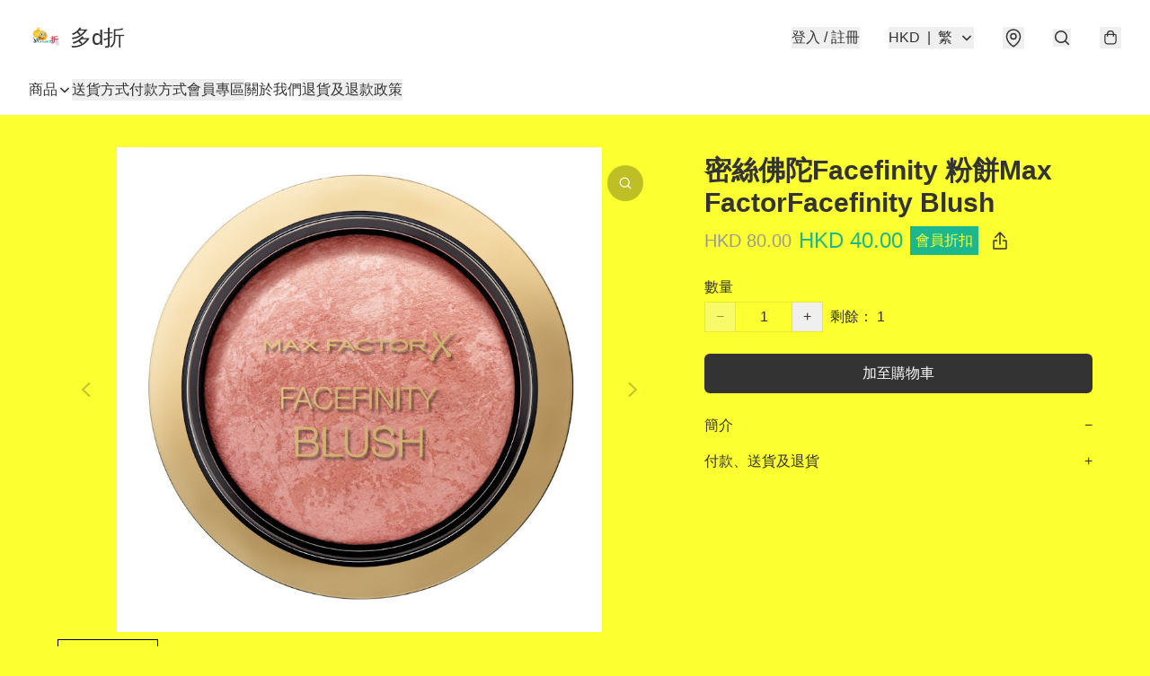

--- FILE ---
content_type: text/javascript
request_url: https://www.dordiscount.store/themes/modern/static/4140.0197eba.js
body_size: 134465
content:
try{!function(){var e="undefined"!=typeof window?window:"undefined"!=typeof global?global:"undefined"!=typeof globalThis?globalThis:"undefined"!=typeof self?self:{},t=(new e.Error).stack;t&&(e._sentryDebugIds=e._sentryDebugIds||{},e._sentryDebugIds[t]="7979bd0a-1496-4cf3-8211-e3e816b918df",e._sentryDebugIdIdentifier="sentry-dbid-7979bd0a-1496-4cf3-8211-e3e816b918df")}()}catch(e){}!function(){try{("undefined"!=typeof window?window:"undefined"!=typeof global?global:"undefined"!=typeof globalThis?globalThis:"undefined"!=typeof self?self:{}).SENTRY_RELEASE={id:"2.64.1"}}catch(e){}}(),(self.webpackChunkmodern=self.webpackChunkmodern||[]).push([[4140],{44140:(e,t,n)=>{n.r(t),n.d(t,{BrowserClient:()=>Ha,OpenFeatureIntegrationHook:()=>Vg,SDK_VERSION:()=>s,SEMANTIC_ATTRIBUTE_SENTRY_OP:()=>On,SEMANTIC_ATTRIBUTE_SENTRY_ORIGIN:()=>An,SEMANTIC_ATTRIBUTE_SENTRY_SAMPLE_RATE:()=>Mn,SEMANTIC_ATTRIBUTE_SENTRY_SOURCE:()=>Tn,Scope:()=>me,WINDOW:()=>Io,addBreadcrumb:()=>Os,addEventProcessor:()=>wo,addIntegration:()=>De,breadcrumbsIntegration:()=>Vc,browserApiErrorsIntegration:()=>Kc,browserProfilingIntegration:()=>jg,browserSessionIntegration:()=>Zc,browserTracingIntegration:()=>rg,buildLaunchDarklyFlagUsedHandler:()=>Wg,captureConsoleIntegration:()=>Us,captureEvent:()=>uo,captureException:()=>ao,captureFeedback:()=>Me,captureMessage:()=>co,captureSession:()=>Co,chromeStackLineParser:()=>sc,close:()=>vo,consoleLoggingIntegration:()=>Hs,contextLinesIntegration:()=>Iu,continueTrace:()=>ti,createTransport:()=>yi,createUserFeedbackEnvelope:()=>yc,dedupeIntegration:()=>vi,defaultRequestInstrumentationOptions:()=>Rm,defaultStackLineParsers:()=>mc,defaultStackParser:()=>gc,diagnoseSdkConnectivity:()=>Yg,endSession:()=>Eo,eventFiltersIntegration:()=>Ei,eventFromException:()=>Fa,eventFromMessage:()=>$a,exceptionFromError:()=>Ma,extraErrorDataIntegration:()=>Ti,featureFlagsIntegration:()=>Pi,feedbackAsyncIntegration:()=>No,feedbackIntegration:()=>Po,feedbackSyncIntegration:()=>Po,flush:()=>yo,forceLoad:()=>du,functionToStringIntegration:()=>Bi,geckoStackLineParser:()=>cc,getActiveSpan:()=>Rr,getClient:()=>Ie,getCurrentScope:()=>we,getDefaultIntegrations:()=>uu,getFeedback:()=>Xe,getGlobalScope:()=>Ee,getIsolationScope:()=>ke,getReplay:()=>Ff,getRootSpan:()=>Mr,getSpanDescendants:()=>Tr,getSpanStatusFromHttpCode:()=>sr,getTraceData:()=>Ui,globalHandlersIntegration:()=>Qc,graphqlClientIntegration:()=>Du,httpClientIntegration:()=>vu,httpContextIntegration:()=>nu,inboundFiltersIntegration:()=>xi,init:()=>lu,instrumentOutgoingRequests:()=>Om,instrumentSupabaseClient:()=>Xi,isEnabled:()=>So,isInitialized:()=>bo,lastEventId:()=>_o,launchDarklyIntegration:()=>zg,lazyLoadIntegration:()=>Do,linkedErrorsIntegration:()=>au,logger:()=>r,makeBrowserOfflineTransport:()=>yg,makeFetchTransport:()=>Qa,makeMultiplexedTransport:()=>ea,moduleMetadataIntegration:()=>ia,onLoad:()=>pu,openFeatureIntegration:()=>qg,opera10StackLineParser:()=>pc,opera11StackLineParser:()=>fc,parameterize:()=>Ss,registerSpanErrorInstrumentation:()=>fa,registerWebWorker:()=>Qg,replayCanvasIntegration:()=>fm,replayIntegration:()=>Df,reportingObserverIntegration:()=>gu,rewriteFramesIntegration:()=>ba,sendFeedback:()=>je,setContext:()=>lo,setCurrentClient:()=>Sa,setExtra:()=>ho,setExtras:()=>po,setHttpStatus:()=>ir,setMeasurement:()=>Vs,setTag:()=>mo,setTags:()=>fo,setUser:()=>go,showReportDialog:()=>hu,spanToBaggageHeader:()=>$r,spanToJSON:()=>wr,spanToTraceHeader:()=>yr,spotlightBrowserIntegration:()=>Hg,startBrowserTracingNavigationSpan:()=>sg,startBrowserTracingPageLoadSpan:()=>og,startInactiveSpan:()=>ei,startNewTrace:()=>oi,startSession:()=>ko,startSpan:()=>Zs,startSpanManual:()=>Qs,statsigIntegration:()=>Jg,supabaseIntegration:()=>Zi,suppressTracing:()=>ri,thirdPartyErrorFilterIntegration:()=>wa,unleashIntegration:()=>Gg,updateSpanName:()=>Ar,webWorkerIntegration:()=>Xg,winjsStackLineParser:()=>lc,withActiveSpan:()=>ni,withIsolationScope:()=>Ce,withScope:()=>xe,zodErrorsIntegration:()=>Ia});var r={};n.r(r),n.d(r,{debug:()=>xs,error:()=>Ts,fatal:()=>Ms,fmt:()=>ws,info:()=>Cs,trace:()=>Es,warn:()=>Is});const o=globalThis,s="10.8.0";function i(){return a(o),o}function a(e){const t=e.__SENTRY__=e.__SENTRY__||{};return t.version=t.version||s,t[s]=t[s]||{}}function c(e,t,n=o){const r=n.__SENTRY__=n.__SENTRY__||{},i=r[s]=r[s]||{};return i[e]||(i[e]=t())}const u="undefined"==typeof __SENTRY_DEBUG__||__SENTRY_DEBUG__,l=Object.prototype.toString;function d(e){switch(l.call(e)){case"[object Error]":case"[object Exception]":case"[object DOMException]":case"[object WebAssembly.Exception]":return!0;default:return S(e,Error)}}function p(e,t){return l.call(e)===`[object ${t}]`}function h(e){return p(e,"ErrorEvent")}function f(e){return p(e,"DOMError")}function m(e){return p(e,"String")}function g(e){return"object"==typeof e&&null!==e&&"__sentry_template_string__"in e&&"__sentry_template_values__"in e}function _(e){return null===e||g(e)||"object"!=typeof e&&"function"!=typeof e}function y(e){return p(e,"Object")}function v(e){return"undefined"!=typeof Event&&S(e,Event)}function b(e){return Boolean(e?.then&&"function"==typeof e.then)}function S(e,t){try{return e instanceof t}catch{return!1}}function w(e){return!("object"!=typeof e||null===e||!e.__isVue&&!e._isVue)}function k(e){return"undefined"!=typeof Request&&S(e,Request)}const E=o,x=80;function C(e,t={}){if(!e)return"<unknown>";try{let n=e;const r=5,o=[];let s=0,i=0;const a=" > ",c=a.length;let u;const l=Array.isArray(t)?t:t.keyAttrs,d=!Array.isArray(t)&&t.maxStringLength||x;for(;n&&s++<r&&(u=I(n,l),!("html"===u||s>1&&i+o.length*c+u.length>=d));)o.push(u),i+=u.length,n=n.parentNode;return o.reverse().join(a)}catch{return"<unknown>"}}function I(e,t){const n=e,r=[];if(!n?.tagName)return"";if(E.HTMLElement&&n instanceof HTMLElement&&n.dataset){if(n.dataset.sentryComponent)return n.dataset.sentryComponent;if(n.dataset.sentryElement)return n.dataset.sentryElement}r.push(n.tagName.toLowerCase());const o=t?.length?t.filter((e=>n.getAttribute(e))).map((e=>[e,n.getAttribute(e)])):null;if(o?.length)o.forEach((e=>{r.push(`[${e[0]}="${e[1]}"]`)}));else{n.id&&r.push(`#${n.id}`);const e=n.className;if(e&&m(e)){const t=e.split(/\s+/);for(const e of t)r.push(`.${e}`)}}const s=["aria-label","type","name","title","alt"];for(const e of s){const t=n.getAttribute(e);t&&r.push(`[${e}="${t}"]`)}return r.join("")}function T(){try{return E.document.location.href}catch{return""}}function M(e){if(!E.HTMLElement)return null;let t=e;for(let e=0;e<5;e++){if(!t)return null;if(t instanceof HTMLElement){if(t.dataset.sentryComponent)return t.dataset.sentryComponent;if(t.dataset.sentryElement)return t.dataset.sentryElement}t=t.parentNode}return null}const R=["debug","info","warn","error","log","assert","trace"],O={};function A(e){if(!("console"in o))return e();const t=o.console,n={},r=Object.keys(O);r.forEach((e=>{const r=O[e];n[e]=t[e],t[e]=r}));try{return e()}finally{r.forEach((e=>{t[e]=n[e]}))}}function L(){return N().enabled}function D(e,...t){u&&L()&&A((()=>{o.console[e](`Sentry Logger [${e}]:`,...t)}))}function N(){return u?c("loggerSettings",(()=>({enabled:!1}))):{enabled:!1}}const P={enable:function(){N().enabled=!0},disable:function(){N().enabled=!1},isEnabled:L,log:function(...e){D("log",...e)},warn:function(...e){D("warn",...e)},error:function(...e){D("error",...e)}};function F(e,t=0){return"string"!=typeof e||0===t||e.length<=t?e:`${e.slice(0,t)}...`}function $(e,t){let n=e;const r=n.length;if(r<=150)return n;t>r&&(t=r);let o=Math.max(t-60,0);o<5&&(o=0);let s=Math.min(o+140,r);return s>r-5&&(s=r),s===r&&(o=Math.max(s-140,0)),n=n.slice(o,s),o>0&&(n=`'{snip} ${n}`),s<r&&(n+=" {snip}"),n}function B(e,t){if(!Array.isArray(e))return"";const n=[];for(let t=0;t<e.length;t++){const r=e[t];try{w(r)?n.push("[VueViewModel]"):n.push(String(r))}catch{n.push("[value cannot be serialized]")}}return n.join(t)}function U(e,t,n=!1){return!!m(e)&&(p(t,"RegExp")?t.test(e):!!m(t)&&(n?e===t:e.includes(t)))}function j(e,t=[],n=!1){return t.some((t=>U(e,t,n)))}function H(e,t,n){if(!(t in e))return;const r=e[t];if("function"!=typeof r)return;const o=n(r);"function"==typeof o&&W(o,r);try{e[t]=o}catch{u&&P.log(`Failed to replace method "${t}" in object`,e)}}function z(e,t,n){try{Object.defineProperty(e,t,{value:n,writable:!0,configurable:!0})}catch{u&&P.log(`Failed to add non-enumerable property "${t}" to object`,e)}}function W(e,t){try{const n=t.prototype||{};e.prototype=t.prototype=n,z(e,"__sentry_original__",t)}catch{}}function q(e){return e.__sentry_original__}function V(e){if(d(e))return{message:e.message,name:e.name,stack:e.stack,...K(e)};if(v(e)){const t={type:e.type,target:G(e.target),currentTarget:G(e.currentTarget),...K(e)};return"undefined"!=typeof CustomEvent&&S(e,CustomEvent)&&(t.detail=e.detail),t}return e}function G(e){try{return t=e,"undefined"!=typeof Element&&S(t,Element)?C(e):Object.prototype.toString.call(e)}catch{return"<unknown>"}var t}function K(e){if("object"==typeof e&&null!==e){const t={};for(const n in e)Object.prototype.hasOwnProperty.call(e,n)&&(t[n]=e[n]);return t}return{}}function J(e=function(){const e=o;return e.crypto||e.msCrypto}()){let t=()=>16*Math.random();try{if(e?.randomUUID)return e.randomUUID().replace(/-/g,"");e?.getRandomValues&&(t=()=>{const t=new Uint8Array(1);return e.getRandomValues(t),t[0]})}catch{}return([1e7]+1e3+4e3+8e3+1e11).replace(/[018]/g,(e=>(e^(15&t())>>e/4).toString(16)))}function Y(e){return e.exception?.values?.[0]}function X(e){const{message:t,event_id:n}=e;if(t)return t;const r=Y(e);return r?r.type&&r.value?`${r.type}: ${r.value}`:r.type||r.value||n||"<unknown>":n||"<unknown>"}function Z(e,t,n){const r=e.exception=e.exception||{},o=r.values=r.values||[],s=o[0]=o[0]||{};s.value||(s.value=t||""),s.type||(s.type=n||"Error")}function Q(e,t){const n=Y(e);if(!n)return;const r=n.mechanism;if(n.mechanism={type:"generic",handled:!0,...r,...t},t&&"data"in t){const e={...r?.data,...t.data};n.mechanism.data=e}}function ee(e){if(function(e){try{return e.__sentry_captured__}catch{}}(e))return!0;try{z(e,"__sentry_captured__",!0)}catch{}return!1}const te=1e3;function ne(){return Date.now()/te}let re,oe;function se(){return(re??(re=function(){const{performance:e}=o;if(!e?.now||!e.timeOrigin)return ne;const t=e.timeOrigin;return()=>(t+e.now())/te}()))()}function ie(){return oe||(oe=function(){const{performance:e}=o;if(!e?.now)return[void 0,"none"];const t=36e5,n=e.now(),r=Date.now(),s=e.timeOrigin?Math.abs(e.timeOrigin+n-r):t,i=s<t,a=e.timing?.navigationStart,c="number"==typeof a?Math.abs(a+n-r):t;return i||c<t?s<=c?[e.timeOrigin,"timeOrigin"]:[a,"navigationStart"]:[r,"dateNow"]}()),oe[0]}function ae(e){const t=se(),n={sid:J(),init:!0,timestamp:t,started:t,duration:0,status:"ok",errors:0,ignoreDuration:!1,toJSON:()=>function(e){return{sid:`${e.sid}`,init:e.init,started:new Date(1e3*e.started).toISOString(),timestamp:new Date(1e3*e.timestamp).toISOString(),status:e.status,errors:e.errors,did:"number"==typeof e.did||"string"==typeof e.did?`${e.did}`:void 0,duration:e.duration,abnormal_mechanism:e.abnormal_mechanism,attrs:{release:e.release,environment:e.environment,ip_address:e.ipAddress,user_agent:e.userAgent}}}(n)};return e&&ce(n,e),n}function ce(e,t={}){if(t.user&&(!e.ipAddress&&t.user.ip_address&&(e.ipAddress=t.user.ip_address),e.did||t.did||(e.did=t.user.id||t.user.email||t.user.username)),e.timestamp=t.timestamp||se(),t.abnormal_mechanism&&(e.abnormal_mechanism=t.abnormal_mechanism),t.ignoreDuration&&(e.ignoreDuration=t.ignoreDuration),t.sid&&(e.sid=32===t.sid.length?t.sid:J()),void 0!==t.init&&(e.init=t.init),!e.did&&t.did&&(e.did=`${t.did}`),"number"==typeof t.started&&(e.started=t.started),e.ignoreDuration)e.duration=void 0;else if("number"==typeof t.duration)e.duration=t.duration;else{const t=e.timestamp-e.started;e.duration=t>=0?t:0}t.release&&(e.release=t.release),t.environment&&(e.environment=t.environment),!e.ipAddress&&t.ipAddress&&(e.ipAddress=t.ipAddress),!e.userAgent&&t.userAgent&&(e.userAgent=t.userAgent),"number"==typeof t.errors&&(e.errors=t.errors),t.status&&(e.status=t.status)}function ue(e,t,n=2){if(!t||"object"!=typeof t||n<=0)return t;if(e&&0===Object.keys(t).length)return e;const r={...e};for(const e in t)Object.prototype.hasOwnProperty.call(t,e)&&(r[e]=ue(r[e],t[e],n-1));return r}function le(){return J()}function de(){return J().substring(16)}const pe="_sentrySpan";function he(e,t){t?z(e,pe,t):delete e[pe]}function fe(e){return e[pe]}class me{constructor(){this._notifyingListeners=!1,this._scopeListeners=[],this._eventProcessors=[],this._breadcrumbs=[],this._attachments=[],this._user={},this._tags={},this._extra={},this._contexts={},this._sdkProcessingMetadata={},this._propagationContext={traceId:le(),sampleRand:Math.random()}}clone(){const e=new me;return e._breadcrumbs=[...this._breadcrumbs],e._tags={...this._tags},e._extra={...this._extra},e._contexts={...this._contexts},this._contexts.flags&&(e._contexts.flags={values:[...this._contexts.flags.values]}),e._user=this._user,e._level=this._level,e._session=this._session,e._transactionName=this._transactionName,e._fingerprint=this._fingerprint,e._eventProcessors=[...this._eventProcessors],e._attachments=[...this._attachments],e._sdkProcessingMetadata={...this._sdkProcessingMetadata},e._propagationContext={...this._propagationContext},e._client=this._client,e._lastEventId=this._lastEventId,he(e,fe(this)),e}setClient(e){this._client=e}setLastEventId(e){this._lastEventId=e}getClient(){return this._client}lastEventId(){return this._lastEventId}addScopeListener(e){this._scopeListeners.push(e)}addEventProcessor(e){return this._eventProcessors.push(e),this}setUser(e){return this._user=e||{email:void 0,id:void 0,ip_address:void 0,username:void 0},this._session&&ce(this._session,{user:e}),this._notifyScopeListeners(),this}getUser(){return this._user}setTags(e){return this._tags={...this._tags,...e},this._notifyScopeListeners(),this}setTag(e,t){return this._tags={...this._tags,[e]:t},this._notifyScopeListeners(),this}setExtras(e){return this._extra={...this._extra,...e},this._notifyScopeListeners(),this}setExtra(e,t){return this._extra={...this._extra,[e]:t},this._notifyScopeListeners(),this}setFingerprint(e){return this._fingerprint=e,this._notifyScopeListeners(),this}setLevel(e){return this._level=e,this._notifyScopeListeners(),this}setTransactionName(e){return this._transactionName=e,this._notifyScopeListeners(),this}setContext(e,t){return null===t?delete this._contexts[e]:this._contexts[e]=t,this._notifyScopeListeners(),this}setSession(e){return e?this._session=e:delete this._session,this._notifyScopeListeners(),this}getSession(){return this._session}update(e){if(!e)return this;const t="function"==typeof e?e(this):e,n=t instanceof me?t.getScopeData():y(t)?e:void 0,{tags:r,extra:o,user:s,contexts:i,level:a,fingerprint:c=[],propagationContext:u}=n||{};return this._tags={...this._tags,...r},this._extra={...this._extra,...o},this._contexts={...this._contexts,...i},s&&Object.keys(s).length&&(this._user=s),a&&(this._level=a),c.length&&(this._fingerprint=c),u&&(this._propagationContext=u),this}clear(){return this._breadcrumbs=[],this._tags={},this._extra={},this._user={},this._contexts={},this._level=void 0,this._transactionName=void 0,this._fingerprint=void 0,this._session=void 0,he(this,void 0),this._attachments=[],this.setPropagationContext({traceId:le(),sampleRand:Math.random()}),this._notifyScopeListeners(),this}addBreadcrumb(e,t){const n="number"==typeof t?t:100;if(n<=0)return this;const r={timestamp:ne(),...e,message:e.message?F(e.message,2048):e.message};return this._breadcrumbs.push(r),this._breadcrumbs.length>n&&(this._breadcrumbs=this._breadcrumbs.slice(-n),this._client?.recordDroppedEvent("buffer_overflow","log_item")),this._notifyScopeListeners(),this}getLastBreadcrumb(){return this._breadcrumbs[this._breadcrumbs.length-1]}clearBreadcrumbs(){return this._breadcrumbs=[],this._notifyScopeListeners(),this}addAttachment(e){return this._attachments.push(e),this}clearAttachments(){return this._attachments=[],this}getScopeData(){return{breadcrumbs:this._breadcrumbs,attachments:this._attachments,contexts:this._contexts,tags:this._tags,extra:this._extra,user:this._user,level:this._level,fingerprint:this._fingerprint||[],eventProcessors:this._eventProcessors,propagationContext:this._propagationContext,sdkProcessingMetadata:this._sdkProcessingMetadata,transactionName:this._transactionName,span:fe(this)}}setSDKProcessingMetadata(e){return this._sdkProcessingMetadata=ue(this._sdkProcessingMetadata,e,2),this}setPropagationContext(e){return this._propagationContext=e,this}getPropagationContext(){return this._propagationContext}captureException(e,t){const n=t?.event_id||J();if(!this._client)return u&&P.warn("No client configured on scope - will not capture exception!"),n;const r=new Error("Sentry syntheticException");return this._client.captureException(e,{originalException:e,syntheticException:r,...t,event_id:n},this),n}captureMessage(e,t,n){const r=n?.event_id||J();if(!this._client)return u&&P.warn("No client configured on scope - will not capture message!"),r;const o=new Error(e);return this._client.captureMessage(e,t,{originalException:e,syntheticException:o,...n,event_id:r},this),r}captureEvent(e,t){const n=t?.event_id||J();return this._client?(this._client.captureEvent(e,{...t,event_id:n},this),n):(u&&P.warn("No client configured on scope - will not capture event!"),n)}_notifyScopeListeners(){this._notifyingListeners||(this._notifyingListeners=!0,this._scopeListeners.forEach((e=>{e(this)})),this._notifyingListeners=!1)}}class ge{constructor(e,t){let n,r;n=e||new me,r=t||new me,this._stack=[{scope:n}],this._isolationScope=r}withScope(e){const t=this._pushScope();let n;try{n=e(t)}catch(e){throw this._popScope(),e}return b(n)?n.then((e=>(this._popScope(),e)),(e=>{throw this._popScope(),e})):(this._popScope(),n)}getClient(){return this.getStackTop().client}getScope(){return this.getStackTop().scope}getIsolationScope(){return this._isolationScope}getStackTop(){return this._stack[this._stack.length-1]}_pushScope(){const e=this.getScope().clone();return this._stack.push({client:this.getClient(),scope:e}),e}_popScope(){return!(this._stack.length<=1)&&!!this._stack.pop()}}function _e(){const e=a(i());return e.stack=e.stack||new ge(c("defaultCurrentScope",(()=>new me)),c("defaultIsolationScope",(()=>new me)))}function ye(e){return _e().withScope(e)}function ve(e,t){const n=_e();return n.withScope((()=>(n.getStackTop().scope=e,t(e))))}function be(e){return _e().withScope((()=>e(_e().getIsolationScope())))}function Se(e){const t=a(e);return t.acs?t.acs:{withIsolationScope:be,withScope:ye,withSetScope:ve,withSetIsolationScope:(e,t)=>be(t),getCurrentScope:()=>_e().getScope(),getIsolationScope:()=>_e().getIsolationScope()}}function we(){return Se(i()).getCurrentScope()}function ke(){return Se(i()).getIsolationScope()}function Ee(){return c("globalScope",(()=>new me))}function xe(...e){const t=Se(i());if(2===e.length){const[n,r]=e;return n?t.withSetScope(n,r):t.withScope(r)}return t.withScope(e[0])}function Ce(...e){const t=Se(i());if(2===e.length){const[n,r]=e;return n?t.withSetIsolationScope(n,r):t.withIsolationScope(r)}return t.withIsolationScope(e[0])}function Ie(){return we().getClient()}function Te(e){const t=e.getPropagationContext(),{traceId:n,parentSpanId:r,propagationSpanId:o}=t,s={trace_id:n,span_id:o||de()};return r&&(s.parent_span_id=r),s}function Me(e,t={},n=we()){const{message:r,name:o,email:s,url:i,source:a,associatedEventId:c,tags:u}=e,l={contexts:{feedback:{contact_email:s,name:o,message:r,url:i,source:a,associated_event_id:c}},type:"feedback",level:"info",tags:u},d=n?.getClient()||Ie();d&&d.emit("beforeSendFeedback",l,t);return n.captureEvent(l,t)}const Re=[];function Oe(e){const t=e.defaultIntegrations||[],n=e.integrations;let r;if(t.forEach((e=>{e.isDefaultInstance=!0})),Array.isArray(n))r=[...t,...n];else if("function"==typeof n){const e=n(t);r=Array.isArray(e)?e:[e]}else r=t;return function(e){const t={};return e.forEach((e=>{const{name:n}=e,r=t[n];r&&!r.isDefaultInstance&&e.isDefaultInstance||(t[n]=e)})),Object.values(t)}(r)}function Ae(e,t){for(const n of t)n?.afterAllSetup&&n.afterAllSetup(e)}function Le(e,t,n){if(n[t.name])u&&P.log(`Integration skipped because it was already installed: ${t.name}`);else{if(n[t.name]=t,-1===Re.indexOf(t.name)&&"function"==typeof t.setupOnce&&(t.setupOnce(),Re.push(t.name)),t.setup&&"function"==typeof t.setup&&t.setup(e),"function"==typeof t.preprocessEvent){const n=t.preprocessEvent.bind(t);e.on("preprocessEvent",((t,r)=>n(t,r,e)))}if("function"==typeof t.processEvent){const n=t.processEvent.bind(t),r=Object.assign(((t,r)=>n(t,r,e)),{id:t.name});e.addEventProcessor(r)}u&&P.log(`Integration installed: ${t.name}`)}}function De(e){const t=Ie();t?t.addIntegration(e):u&&P.warn(`Cannot add integration "${e.name}" because no SDK Client is available.`)}function Ne(){return!("undefined"!=typeof __SENTRY_BROWSER_BUNDLE__&&__SENTRY_BROWSER_BUNDLE__)&&"[object process]"===Object.prototype.toString.call("undefined"!=typeof process?process:0)}function Pe(){return"undefined"!=typeof window&&(!Ne()||function(){const e=o.process;return"renderer"===e?.type}())}const Fe=o,$e=Fe.document,Be=Fe.navigator,Ue="Report a Bug",je=(e,t={includeReplay:!0})=>{if(!e.message)throw new Error("Unable to submit feedback with empty message");const n=Ie();if(!n)throw new Error("No client setup, cannot send feedback.");e.tags&&Object.keys(e.tags).length&&we().setTags(e.tags);const r=Me({source:"api",url:T(),...e},t);return new Promise(((e,t)=>{const o=setTimeout((()=>t("Unable to determine if Feedback was correctly sent.")),3e4),s=n.on("afterSendEvent",((n,i)=>{if(n.event_id===r)return clearTimeout(o),s(),i?.statusCode&&i.statusCode>=200&&i.statusCode<300?e(r):t(403===i?.statusCode?"Unable to send feedback. This could be because this domain is not in your list of allowed domains.":"Unable to send feedback. This could be because of network issues, or because you are using an ad-blocker.")}))}))},He="undefined"==typeof __SENTRY_DEBUG__||__SENTRY_DEBUG__;function ze(e,t){return{...e,...t,tags:{...e.tags,...t.tags},onFormOpen:()=>{t.onFormOpen?.(),e.onFormOpen?.()},onFormClose:()=>{t.onFormClose?.(),e.onFormClose?.()},onSubmitSuccess:(n,r)=>{t.onSubmitSuccess?.(n,r),e.onSubmitSuccess?.(n,r)},onSubmitError:n=>{t.onSubmitError?.(n),e.onSubmitError?.(n)},onFormSubmitted:()=>{t.onFormSubmitted?.(),e.onFormSubmitted?.()},themeDark:{...e.themeDark,...t.themeDark},themeLight:{...e.themeLight,...t.themeLight}}}function We(e,t){return Object.entries(t).forEach((([t,n])=>{e.setAttributeNS(null,t,n)})),e}function qe({triggerLabel:e,triggerAriaLabel:t,shadow:n,styleNonce:r}){const o=$e.createElement("button");if(o.type="button",o.className="widget__actor",o.ariaHidden="false",o.ariaLabel=t||e||Ue,o.appendChild(function(){const e=e=>Fe.document.createElementNS("http://www.w3.org/2000/svg",e),t=We(e("svg"),{width:"20",height:"20",viewBox:"0 0 20 20",fill:"var(--actor-color, var(--foreground))"}),n=We(e("g"),{clipPath:"url(#clip0_57_80)"}),r=We(e("path"),{"fill-rule":"evenodd","clip-rule":"evenodd",d:"M15.6622 15H12.3997C12.2129 14.9959 12.031 14.9396 11.8747 14.8375L8.04965 12.2H7.49956V19.1C7.4875 19.3348 7.3888 19.5568 7.22256 19.723C7.05632 19.8892 6.83435 19.9879 6.59956 20H2.04956C1.80193 19.9968 1.56535 19.8969 1.39023 19.7218C1.21511 19.5467 1.1153 19.3101 1.11206 19.0625V12.2H0.949652C0.824431 12.2017 0.700142 12.1783 0.584123 12.1311C0.468104 12.084 0.362708 12.014 0.274155 11.9255C0.185602 11.8369 0.115689 11.7315 0.0685419 11.6155C0.0213952 11.4995 -0.00202913 11.3752 -0.00034808 11.25V3.75C-0.00900498 3.62067 0.0092504 3.49095 0.0532651 3.36904C0.0972798 3.24712 0.166097 3.13566 0.255372 3.04168C0.344646 2.94771 0.452437 2.87327 0.571937 2.82307C0.691437 2.77286 0.82005 2.74798 0.949652 2.75H8.04965L11.8747 0.1625C12.031 0.0603649 12.2129 0.00407221 12.3997 0H15.6622C15.9098 0.00323746 16.1464 0.103049 16.3215 0.278167C16.4966 0.453286 16.5964 0.689866 16.5997 0.9375V3.25269C17.3969 3.42959 18.1345 3.83026 18.7211 4.41679C19.5322 5.22788 19.9878 6.32796 19.9878 7.47502C19.9878 8.62209 19.5322 9.72217 18.7211 10.5333C18.1345 11.1198 17.3969 11.5205 16.5997 11.6974V14.0125C16.6047 14.1393 16.5842 14.2659 16.5395 14.3847C16.4948 14.5035 16.4268 14.6121 16.3394 14.7042C16.252 14.7962 16.147 14.8698 16.0307 14.9206C15.9144 14.9714 15.7891 14.9984 15.6622 15ZM1.89695 10.325H1.88715V4.625H8.33715C8.52423 4.62301 8.70666 4.56654 8.86215 4.4625L12.6872 1.875H14.7247V13.125H12.6872L8.86215 10.4875C8.70666 10.3835 8.52423 10.327 8.33715 10.325H2.20217C2.15205 10.3167 2.10102 10.3125 2.04956 10.3125C1.9981 10.3125 1.94708 10.3167 1.89695 10.325ZM2.98706 12.2V18.1625H5.66206V12.2H2.98706ZM16.5997 9.93612V5.01393C16.6536 5.02355 16.7072 5.03495 16.7605 5.04814C17.1202 5.13709 17.4556 5.30487 17.7425 5.53934C18.0293 5.77381 18.2605 6.06912 18.4192 6.40389C18.578 6.73866 18.6603 7.10452 18.6603 7.47502C18.6603 7.84552 18.578 8.21139 18.4192 8.54616C18.2605 8.88093 18.0293 9.17624 17.7425 9.41071C17.4556 9.64518 17.1202 9.81296 16.7605 9.90191C16.7072 9.91509 16.6536 9.9265 16.5997 9.93612Z"});t.appendChild(n).appendChild(r);const o=e("defs"),s=We(e("clipPath"),{id:"clip0_57_80"}),i=We(e("rect"),{width:"20",height:"20",fill:"white"});return s.appendChild(i),o.appendChild(s),t.appendChild(o).appendChild(s).appendChild(i),t}()),e){const t=$e.createElement("span");t.appendChild($e.createTextNode(e)),o.appendChild(t)}const s=function(e){const t=$e.createElement("style");return t.textContent='\n.widget__actor {\n  position: fixed;\n  z-index: var(--z-index);\n  margin: var(--page-margin);\n  inset: var(--actor-inset);\n\n  display: flex;\n  align-items: center;\n  gap: 8px;\n  padding: 16px;\n\n  font-family: inherit;\n  font-size: var(--font-size);\n  font-weight: 600;\n  line-height: 1.14em;\n  text-decoration: none;\n\n  background: var(--actor-background, var(--background));\n  border-radius: var(--actor-border-radius, 1.7em/50%);\n  border: var(--actor-border, var(--border));\n  box-shadow: var(--actor-box-shadow, var(--box-shadow));\n  color: var(--actor-color, var(--foreground));\n  fill: var(--actor-color, var(--foreground));\n  cursor: pointer;\n  opacity: 1;\n  transition: transform 0.2s ease-in-out;\n  transform: translate(0, 0) scale(1);\n}\n.widget__actor[aria-hidden="true"] {\n  opacity: 0;\n  pointer-events: none;\n  visibility: hidden;\n  transform: translate(0, 16px) scale(0.98);\n}\n\n.widget__actor:hover {\n  background: var(--actor-hover-background, var(--background));\n  filter: var(--interactive-filter);\n}\n\n.widget__actor svg {\n  width: 1.14em;\n  height: 1.14em;\n}\n\n@media (max-width: 600px) {\n  .widget__actor span {\n    display: none;\n  }\n}\n',e&&t.setAttribute("nonce",e),t}(r);return{el:o,appendToDom(){n.appendChild(s),n.appendChild(o)},removeFromDom(){o.remove(),s.remove()},show(){o.ariaHidden="false"},hide(){o.ariaHidden="true"}}}const Ve="rgba(88, 74, 192, 1)",Ge={foreground:"#2b2233",background:"#ffffff",accentForeground:"white",accentBackground:Ve,successColor:"#268d75",errorColor:"#df3338",border:"1.5px solid rgba(41, 35, 47, 0.13)",boxShadow:"0px 4px 24px 0px rgba(43, 34, 51, 0.12)",outline:"1px auto var(--accent-background)",interactiveFilter:"brightness(95%)"},Ke={foreground:"#ebe6ef",background:"#29232f",accentForeground:"white",accentBackground:Ve,successColor:"#2da98c",errorColor:"#f55459",border:"1.5px solid rgba(235, 230, 239, 0.15)",boxShadow:"0px 4px 24px 0px rgba(43, 34, 51, 0.12)",outline:"1px auto var(--accent-background)",interactiveFilter:"brightness(150%)"};function Je(e){return`\n  --foreground: ${e.foreground};\n  --background: ${e.background};\n  --accent-foreground: ${e.accentForeground};\n  --accent-background: ${e.accentBackground};\n  --success-color: ${e.successColor};\n  --error-color: ${e.errorColor};\n  --border: ${e.border};\n  --box-shadow: ${e.boxShadow};\n  --outline: ${e.outline};\n  --interactive-filter: ${e.interactiveFilter};\n  `}const Ye=({lazyLoadIntegration:e,getModalIntegration:t,getScreenshotIntegration:n})=>({id:r="sentry-feedback",autoInject:o=!0,showBranding:s=!0,isEmailRequired:i=!1,isNameRequired:a=!1,showEmail:c=!0,showName:u=!0,enableScreenshot:l=!0,useSentryUser:d={email:"email",name:"username"},tags:p,styleNonce:h,scriptNonce:f,colorScheme:m="system",themeLight:g={},themeDark:_={},addScreenshotButtonLabel:y="Add a screenshot",cancelButtonLabel:v="Cancel",confirmButtonLabel:b="Confirm",emailLabel:S="Email",emailPlaceholder:w="your.email@example.org",formTitle:k="Report a Bug",isRequiredLabel:E="(required)",messageLabel:x="Description",messagePlaceholder:C="What's the bug? What did you expect?",nameLabel:I="Name",namePlaceholder:T="Your Name",removeScreenshotButtonLabel:M="Remove screenshot",submitButtonLabel:R="Send Bug Report",successMessageText:O="Thank you for your report!",triggerLabel:A=Ue,triggerAriaLabel:L="",onFormOpen:D,onFormClose:N,onSubmitSuccess:F,onSubmitError:$,onFormSubmitted:B}={})=>{const U={id:r,autoInject:o,showBranding:s,isEmailRequired:i,isNameRequired:a,showEmail:c,showName:u,enableScreenshot:l,useSentryUser:d,tags:p,styleNonce:h,scriptNonce:f,colorScheme:m,themeDark:_,themeLight:g,triggerLabel:A,triggerAriaLabel:L,cancelButtonLabel:v,submitButtonLabel:R,confirmButtonLabel:b,formTitle:k,emailLabel:S,emailPlaceholder:w,messageLabel:x,messagePlaceholder:C,nameLabel:I,namePlaceholder:T,successMessageText:O,isRequiredLabel:E,addScreenshotButtonLabel:y,removeScreenshotButtonLabel:M,onFormClose:N,onFormOpen:D,onSubmitError:$,onSubmitSuccess:F,onFormSubmitted:B};let j=null,H=[];const z=e=>{if(!j){const t=$e.createElement("div");t.id=String(e.id),$e.body.appendChild(t),j=t.attachShadow({mode:"open"}),j.appendChild(function({colorScheme:e,themeDark:t,themeLight:n,styleNonce:r}){const o=$e.createElement("style");return o.textContent=`\n:host {\n  --font-family: system-ui, 'Helvetica Neue', Arial, sans-serif;\n  --font-size: 14px;\n  --z-index: 100000;\n\n  --page-margin: 16px;\n  --inset: auto 0 0 auto;\n  --actor-inset: var(--inset);\n\n  font-family: var(--font-family);\n  font-size: var(--font-size);\n\n  ${"system"!==e?"color-scheme: only light;":""}\n\n  ${Je("dark"===e?{...Ke,...t}:{...Ge,...n})}\n}\n\n${"system"===e?`\n@media (prefers-color-scheme: dark) {\n  :host {\n    ${Je({...Ke,...t})}\n  }\n}`:""}\n}\n`,r&&o.setAttribute("nonce",r),o}(e))}return j},W=async r=>{const o=r.enableScreenshot&&!(/Android|webOS|iPhone|iPad|iPod|BlackBerry|IEMobile|Opera Mini/i.test(Be.userAgent)||/Macintosh/i.test(Be.userAgent)&&Be.maxTouchPoints&&Be.maxTouchPoints>1||!isSecureContext);let s,i;try{s=(t?t():await e("feedbackModalIntegration",f))(),De(s)}catch{throw He&&P.error("[Feedback] Error when trying to load feedback integrations. Try using `feedbackSyncIntegration` in your `Sentry.init`."),new Error("[Feedback] Missing feedback modal integration!")}try{const t=o?n?n():await e("feedbackScreenshotIntegration",f):void 0;t&&(i=t(),De(i))}catch{He&&P.error("[Feedback] Missing feedback screenshot integration. Proceeding without screenshots.")}const a=s.createDialog({options:{...r,onFormClose:()=>{a?.close(),r.onFormClose?.()},onFormSubmitted:()=>{a?.close(),r.onFormSubmitted?.()}},screenshotIntegration:i,sendFeedback:je,shadow:z(r)});return a},q=(e,t={})=>{const n=ze(U,t),r="string"==typeof e?$e.querySelector(e):"function"==typeof e.addEventListener?e:null;if(!r)throw He&&P.error("[Feedback] Unable to attach to target element"),new Error("Unable to attach to target element");let o=null;const s=async()=>{o||(o=await W({...n,onFormSubmitted:()=>{o?.removeFromDom(),n.onFormSubmitted?.()}})),o.appendToDom(),o.open()};r.addEventListener("click",s);const i=()=>{H=H.filter((e=>e!==i)),o?.removeFromDom(),o=null,r.removeEventListener("click",s)};return H.push(i),i},V=(e={})=>{const t=ze(U,e),n=z(t),r=qe({triggerLabel:t.triggerLabel,triggerAriaLabel:t.triggerAriaLabel,shadow:n,styleNonce:h});return q(r.el,{...t,onFormOpen(){r.hide()},onFormClose(){r.show()},onFormSubmitted(){r.show()}}),r};return{name:"Feedback",setupOnce(){Pe()&&U.autoInject&&("loading"===$e.readyState?$e.addEventListener("DOMContentLoaded",(()=>V().appendToDom())):V().appendToDom())},attachTo:q,createWidget(e={}){const t=V(ze(U,e));return t.appendToDom(),t},createForm:async(e={})=>W(ze(U,e)),remove(){j&&(j.parentElement?.remove(),j=null),H.forEach((e=>e())),H=[]}}};function Xe(){const e=Ie();return e?.getIntegrationByName("Feedback")}var Ze,Qe,et,tt,nt,rt,ot,st={},it=[],at=/acit|ex(?:s|g|n|p|$)|rph|grid|ows|mnc|ntw|ine[ch]|zoo|^ord|itera/i,ct=Array.isArray;function ut(e,t){for(var n in t)e[n]=t[n];return e}function lt(e){var t=e.parentNode;t&&t.removeChild(e)}function dt(e,t,n){var r,o,s,i={};for(s in t)"key"==s?r=t[s]:"ref"==s?o=t[s]:i[s]=t[s];if(arguments.length>2&&(i.children=arguments.length>3?Ze.call(arguments,2):n),"function"==typeof e&&null!=e.defaultProps)for(s in e.defaultProps)void 0===i[s]&&(i[s]=e.defaultProps[s]);return pt(e,i,r,o,null)}function pt(e,t,n,r,o){var s={type:e,props:t,key:n,ref:r,__k:null,__:null,__b:0,__e:null,__d:void 0,__c:null,constructor:void 0,__v:null==o?++et:o,__i:-1,__u:0};return null==o&&null!=Qe.vnode&&Qe.vnode(s),s}function ht(e){return e.children}function ft(e,t){this.props=e,this.context=t}function mt(e,t){if(null==t)return e.__?mt(e.__,e.__i+1):null;for(var n;t<e.__k.length;t++)if(null!=(n=e.__k[t])&&null!=n.__e)return n.__e;return"function"==typeof e.type?mt(e):null}function gt(e,t,n){var r,o=e.__v,s=o.__e,i=e.__P;if(i)return(r=ut({},o)).__v=o.__v+1,Qe.vnode&&Qe.vnode(r),It(i,r,o,e.__n,void 0!==i.ownerSVGElement,32&o.__u?[s]:null,t,null==s?mt(o):s,!!(32&o.__u),n),r.__.__k[r.__i]=r,r.__d=void 0,r.__e!=s&&_t(r),r}function _t(e){var t,n;if(null!=(e=e.__)&&null!=e.__c){for(e.__e=e.__c.base=null,t=0;t<e.__k.length;t++)if(null!=(n=e.__k[t])&&null!=n.__e){e.__e=e.__c.base=n.__e;break}return _t(e)}}function yt(e){(!e.__d&&(e.__d=!0)&&tt.push(e)&&!vt.__r++||nt!==Qe.debounceRendering)&&((nt=Qe.debounceRendering)||rt)(vt)}function vt(){var e,t,n,r=[],o=[];for(tt.sort(ot);e=tt.shift();)e.__d&&(n=tt.length,t=gt(e,r,o)||t,0===n||tt.length>n?(Tt(r,t,o),o.length=r.length=0,t=void 0,tt.sort(ot)):t&&Qe.__c&&Qe.__c(t,it));t&&Tt(r,t,o),vt.__r=0}function bt(e,t,n,r,o,s,i,a,c,u,l){var d,p,h,f,m,g=r&&r.__k||it,_=t.length;for(n.__d=c,function(e,t,n){var r,o,s,i,a,c=t.length,u=n.length,l=u,d=0;for(e.__k=[],r=0;r<c;r++)null!=(o=e.__k[r]=null==(o=t[r])||"boolean"==typeof o||"function"==typeof o?null:"string"==typeof o||"number"==typeof o||"bigint"==typeof o||o.constructor==String?pt(null,o,null,null,o):ct(o)?pt(ht,{children:o},null,null,null):void 0===o.constructor&&o.__b>0?pt(o.type,o.props,o.key,o.ref?o.ref:null,o.__v):o)?(o.__=e,o.__b=e.__b+1,a=wt(o,n,i=r+d,l),o.__i=a,s=null,-1!==a&&(l--,(s=n[a])&&(s.__u|=131072)),null==s||null===s.__v?(-1==a&&d--,"function"!=typeof o.type&&(o.__u|=65536)):a!==i&&(a===i+1?d++:a>i?l>c-i?d+=a-i:d--:d=a<i&&a==i-1?a-i:0,a!==r+d&&(o.__u|=65536))):(s=n[r])&&null==s.key&&s.__e&&(s.__e==e.__d&&(e.__d=mt(s)),Ot(s,s,!1),n[r]=null,l--);if(l)for(r=0;r<u;r++)null!=(s=n[r])&&!(131072&s.__u)&&(s.__e==e.__d&&(e.__d=mt(s)),Ot(s,s))}(n,t,g),c=n.__d,d=0;d<_;d++)null!=(h=n.__k[d])&&"boolean"!=typeof h&&"function"!=typeof h&&(p=-1===h.__i?st:g[h.__i]||st,h.__i=d,It(e,h,p,o,s,i,a,c,u,l),f=h.__e,h.ref&&p.ref!=h.ref&&(p.ref&&Rt(p.ref,null,h),l.push(h.ref,h.__c||f,h)),null==m&&null!=f&&(m=f),65536&h.__u||p.__k===h.__k?c=St(h,c,e):"function"==typeof h.type&&void 0!==h.__d?c=h.__d:f&&(c=f.nextSibling),h.__d=void 0,h.__u&=-196609);n.__d=c,n.__e=m}function St(e,t,n){var r,o;if("function"==typeof e.type){for(r=e.__k,o=0;r&&o<r.length;o++)r[o]&&(r[o].__=e,t=St(r[o],t,n));return t}e.__e!=t&&(n.insertBefore(e.__e,t||null),t=e.__e);do{t=t&&t.nextSibling}while(null!=t&&8===t.nodeType);return t}function wt(e,t,n,r){var o=e.key,s=e.type,i=n-1,a=n+1,c=t[n];if(null===c||c&&o==c.key&&s===c.type)return n;if(r>(null==c||131072&c.__u?0:1))for(;i>=0||a<t.length;){if(i>=0){if((c=t[i])&&!(131072&c.__u)&&o==c.key&&s===c.type)return i;i--}if(a<t.length){if((c=t[a])&&!(131072&c.__u)&&o==c.key&&s===c.type)return a;a++}}return-1}function kt(e,t,n){"-"===t[0]?e.setProperty(t,null==n?"":n):e[t]=null==n?"":"number"!=typeof n||at.test(t)?n:n+"px"}function Et(e,t,n,r,o){var s;e:if("style"===t)if("string"==typeof n)e.style.cssText=n;else{if("string"==typeof r&&(e.style.cssText=r=""),r)for(t in r)n&&t in n||kt(e.style,t,"");if(n)for(t in n)r&&n[t]===r[t]||kt(e.style,t,n[t])}else if("o"===t[0]&&"n"===t[1])s=t!==(t=t.replace(/(PointerCapture)$|Capture$/i,"$1")),t=t.toLowerCase()in e?t.toLowerCase().slice(2):t.slice(2),e.l||(e.l={}),e.l[t+s]=n,n?r?n.u=r.u:(n.u=Date.now(),e.addEventListener(t,s?Ct:xt,s)):e.removeEventListener(t,s?Ct:xt,s);else{if(o)t=t.replace(/xlink(H|:h)/,"h").replace(/sName$/,"s");else if("width"!==t&&"height"!==t&&"href"!==t&&"list"!==t&&"form"!==t&&"tabIndex"!==t&&"download"!==t&&"rowSpan"!==t&&"colSpan"!==t&&"role"!==t&&t in e)try{e[t]=null==n?"":n;break e}catch(e){}"function"==typeof n||(null==n||!1===n&&"-"!==t[4]?e.removeAttribute(t):e.setAttribute(t,n))}}function xt(e){if(this.l){var t=this.l[e.type+!1];if(e.t){if(e.t<=t.u)return}else e.t=Date.now();return t(Qe.event?Qe.event(e):e)}}function Ct(e){if(this.l)return this.l[e.type+!0](Qe.event?Qe.event(e):e)}function It(e,t,n,r,o,s,i,a,c,u){var l,d,p,h,f,m,g,_,y,v,b,S,w,k,E,x=t.type;if(void 0!==t.constructor)return null;128&n.__u&&(c=!!(32&n.__u),s=[a=t.__e=n.__e]),(l=Qe.__b)&&l(t);e:if("function"==typeof x)try{if(_=t.props,y=(l=x.contextType)&&r[l.__c],v=l?y?y.props.value:l.__:r,n.__c?g=(d=t.__c=n.__c).__=d.__E:("prototype"in x&&x.prototype.render?t.__c=d=new x(_,v):(t.__c=d=new ft(_,v),d.constructor=x,d.render=At),y&&y.sub(d),d.props=_,d.state||(d.state={}),d.context=v,d.__n=r,p=d.__d=!0,d.__h=[],d._sb=[]),null==d.__s&&(d.__s=d.state),null!=x.getDerivedStateFromProps&&(d.__s==d.state&&(d.__s=ut({},d.__s)),ut(d.__s,x.getDerivedStateFromProps(_,d.__s))),h=d.props,f=d.state,d.__v=t,p)null==x.getDerivedStateFromProps&&null!=d.componentWillMount&&d.componentWillMount(),null!=d.componentDidMount&&d.__h.push(d.componentDidMount);else{if(null==x.getDerivedStateFromProps&&_!==h&&null!=d.componentWillReceiveProps&&d.componentWillReceiveProps(_,v),!d.__e&&(null!=d.shouldComponentUpdate&&!1===d.shouldComponentUpdate(_,d.__s,v)||t.__v===n.__v)){for(t.__v!==n.__v&&(d.props=_,d.state=d.__s,d.__d=!1),t.__e=n.__e,t.__k=n.__k,t.__k.forEach((function(e){e&&(e.__=t)})),b=0;b<d._sb.length;b++)d.__h.push(d._sb[b]);d._sb=[],d.__h.length&&i.push(d);break e}null!=d.componentWillUpdate&&d.componentWillUpdate(_,d.__s,v),null!=d.componentDidUpdate&&d.__h.push((function(){d.componentDidUpdate(h,f,m)}))}if(d.context=v,d.props=_,d.__P=e,d.__e=!1,S=Qe.__r,w=0,"prototype"in x&&x.prototype.render){for(d.state=d.__s,d.__d=!1,S&&S(t),l=d.render(d.props,d.state,d.context),k=0;k<d._sb.length;k++)d.__h.push(d._sb[k]);d._sb=[]}else do{d.__d=!1,S&&S(t),l=d.render(d.props,d.state,d.context),d.state=d.__s}while(d.__d&&++w<25);d.state=d.__s,null!=d.getChildContext&&(r=ut(ut({},r),d.getChildContext())),p||null==d.getSnapshotBeforeUpdate||(m=d.getSnapshotBeforeUpdate(h,f)),bt(e,ct(E=null!=l&&l.type===ht&&null==l.key?l.props.children:l)?E:[E],t,n,r,o,s,i,a,c,u),d.base=t.__e,t.__u&=-161,d.__h.length&&i.push(d),g&&(d.__E=d.__=null)}catch(e){t.__v=null,c||null!=s?(t.__e=a,t.__u|=c?160:32,s[s.indexOf(a)]=null):(t.__e=n.__e,t.__k=n.__k),Qe.__e(e,t,n)}else null==s&&t.__v===n.__v?(t.__k=n.__k,t.__e=n.__e):t.__e=Mt(n.__e,t,n,r,o,s,i,c,u);(l=Qe.diffed)&&l(t)}function Tt(e,t,n){for(var r=0;r<n.length;r++)Rt(n[r],n[++r],n[++r]);Qe.__c&&Qe.__c(t,e),e.some((function(t){try{e=t.__h,t.__h=[],e.some((function(e){e.call(t)}))}catch(e){Qe.__e(e,t.__v)}}))}function Mt(e,t,n,r,o,s,i,a,c){var u,l,d,p,h,f,m,g=n.props,_=t.props,y=t.type;if("svg"===y&&(o=!0),null!=s)for(u=0;u<s.length;u++)if((h=s[u])&&"setAttribute"in h==!!y&&(y?h.localName===y:3===h.nodeType)){e=h,s[u]=null;break}if(null==e){if(null===y)return document.createTextNode(_);e=o?document.createElementNS("http://www.w3.org/2000/svg",y):document.createElement(y,_.is&&_),s=null,a=!1}if(null===y)g===_||a&&e.data===_||(e.data=_);else{if(s=s&&Ze.call(e.childNodes),g=n.props||st,!a&&null!=s)for(g={},u=0;u<e.attributes.length;u++)g[(h=e.attributes[u]).name]=h.value;for(u in g)h=g[u],"children"==u||("dangerouslySetInnerHTML"==u?d=h:"key"===u||u in _||Et(e,u,null,h,o));for(u in _)h=_[u],"children"==u?p=h:"dangerouslySetInnerHTML"==u?l=h:"value"==u?f=h:"checked"==u?m=h:"key"===u||a&&"function"!=typeof h||g[u]===h||Et(e,u,h,g[u],o);if(l)a||d&&(l.__html===d.__html||l.__html===e.innerHTML)||(e.innerHTML=l.__html),t.__k=[];else if(d&&(e.innerHTML=""),bt(e,ct(p)?p:[p],t,n,r,o&&"foreignObject"!==y,s,i,s?s[0]:n.__k&&mt(n,0),a,c),null!=s)for(u=s.length;u--;)null!=s[u]&&lt(s[u]);a||(u="value",void 0!==f&&(f!==e[u]||"progress"===y&&!f||"option"===y&&f!==g[u])&&Et(e,u,f,g[u],!1),u="checked",void 0!==m&&m!==e[u]&&Et(e,u,m,g[u],!1))}return e}function Rt(e,t,n){try{"function"==typeof e?e(t):e.current=t}catch(e){Qe.__e(e,n)}}function Ot(e,t,n){var r,o;if(Qe.unmount&&Qe.unmount(e),(r=e.ref)&&(r.current&&r.current!==e.__e||Rt(r,null,t)),null!=(r=e.__c)){if(r.componentWillUnmount)try{r.componentWillUnmount()}catch(e){Qe.__e(e,t)}r.base=r.__P=null,e.__c=void 0}if(r=e.__k)for(o=0;o<r.length;o++)r[o]&&Ot(r[o],t,n||"function"!=typeof e.type);n||null==e.__e||lt(e.__e),e.__=e.__e=e.__d=void 0}function At(e,t,n){return this.constructor(e,n)}Ze=it.slice,Qe={__e:function(e,t,n,r){for(var o,s,i;t=t.__;)if((o=t.__c)&&!o.__)try{if((s=o.constructor)&&null!=s.getDerivedStateFromError&&(o.setState(s.getDerivedStateFromError(e)),i=o.__d),null!=o.componentDidCatch&&(o.componentDidCatch(e,r||{}),i=o.__d),i)return o.__E=o}catch(t){e=t}throw e}},et=0,ft.prototype.setState=function(e,t){var n;n=null!=this.__s&&this.__s!==this.state?this.__s:this.__s=ut({},this.state),"function"==typeof e&&(e=e(ut({},n),this.props)),e&&ut(n,e),null!=e&&this.__v&&(t&&this._sb.push(t),yt(this))},ft.prototype.forceUpdate=function(e){this.__v&&(this.__e=!0,e&&this.__h.push(e),yt(this))},ft.prototype.render=ht,tt=[],rt="function"==typeof Promise?Promise.prototype.then.bind(Promise.resolve()):setTimeout,ot=function(e,t){return e.__v.__b-t.__v.__b},vt.__r=0;var Lt,Dt,Nt,Pt,Ft=0,$t=[],Bt=[],Ut=Qe,jt=Ut.__b,Ht=Ut.__r,zt=Ut.diffed,Wt=Ut.__c,qt=Ut.unmount,Vt=Ut.__;function Gt(e,t){Ut.__h&&Ut.__h(Dt,e,Ft||t),Ft=0;var n=Dt.__H||(Dt.__H={__:[],__h:[]});return e>=n.__.length&&n.__.push({__V:Bt}),n.__[e]}function Kt(e){return Ft=1,Jt(sn,e)}function Jt(e,t,n){var r=Gt(Lt++,2);if(r.t=e,!r.__c&&(r.__=[n?n(t):sn(void 0,t),function(e){var t=r.__N?r.__N[0]:r.__[0],n=r.t(t,e);t!==n&&(r.__N=[n,r.__[1]],r.__c.setState({}))}],r.__c=Dt,!Dt.u)){var o=function(e,t,n){if(!r.__c.__H)return!0;var o=r.__c.__H.__.filter((function(e){return!!e.__c}));if(o.every((function(e){return!e.__N})))return!s||s.call(this,e,t,n);var i=!1;return o.forEach((function(e){if(e.__N){var t=e.__[0];e.__=e.__N,e.__N=void 0,t!==e.__[0]&&(i=!0)}})),!(!i&&r.__c.props===e)&&(!s||s.call(this,e,t,n))};Dt.u=!0;var s=Dt.shouldComponentUpdate,i=Dt.componentWillUpdate;Dt.componentWillUpdate=function(e,t,n){if(this.__e){var r=s;s=void 0,o(e,t,n),s=r}i&&i.call(this,e,t,n)},Dt.shouldComponentUpdate=o}return r.__N||r.__}function Yt(e,t){var n=Gt(Lt++,4);!Ut.__s&&on(n.__H,t)&&(n.__=e,n.i=t,Dt.__h.push(n))}function Xt(e,t){var n=Gt(Lt++,7);return on(n.__H,t)?(n.__V=e(),n.i=t,n.__h=e,n.__V):n.__}function Zt(e,t){return Ft=8,Xt((function(){return e}),t)}function Qt(){for(var e;e=$t.shift();)if(e.__P&&e.__H)try{e.__H.__h.forEach(nn),e.__H.__h.forEach(rn),e.__H.__h=[]}catch(t){e.__H.__h=[],Ut.__e(t,e.__v)}}Ut.__b=function(e){Dt=null,jt&&jt(e)},Ut.__=function(e,t){t.__k&&t.__k.__m&&(e.__m=t.__k.__m),Vt&&Vt(e,t)},Ut.__r=function(e){Ht&&Ht(e),Lt=0;var t=(Dt=e.__c).__H;t&&(Nt===Dt?(t.__h=[],Dt.__h=[],t.__.forEach((function(e){e.__N&&(e.__=e.__N),e.__V=Bt,e.__N=e.i=void 0}))):(t.__h.forEach(nn),t.__h.forEach(rn),t.__h=[],Lt=0)),Nt=Dt},Ut.diffed=function(e){zt&&zt(e);var t=e.__c;t&&t.__H&&(t.__H.__h.length&&(1!==$t.push(t)&&Pt===Ut.requestAnimationFrame||((Pt=Ut.requestAnimationFrame)||tn)(Qt)),t.__H.__.forEach((function(e){e.i&&(e.__H=e.i),e.__V!==Bt&&(e.__=e.__V),e.i=void 0,e.__V=Bt}))),Nt=Dt=null},Ut.__c=function(e,t){t.some((function(e){try{e.__h.forEach(nn),e.__h=e.__h.filter((function(e){return!e.__||rn(e)}))}catch(n){t.some((function(e){e.__h&&(e.__h=[])})),t=[],Ut.__e(n,e.__v)}})),Wt&&Wt(e,t)},Ut.unmount=function(e){qt&&qt(e);var t,n=e.__c;n&&n.__H&&(n.__H.__.forEach((function(e){try{nn(e)}catch(e){t=e}})),n.__H=void 0,t&&Ut.__e(t,n.__v))};var en="function"==typeof requestAnimationFrame;function tn(e){var t,n=function(){clearTimeout(r),en&&cancelAnimationFrame(t),setTimeout(e)},r=setTimeout(n,100);en&&(t=requestAnimationFrame(n))}function nn(e){var t=Dt,n=e.__c;"function"==typeof n&&(e.__c=void 0,n()),Dt=t}function rn(e){var t=Dt;e.__c=e.__(),Dt=t}function on(e,t){return!e||e.length!==t.length||t.some((function(t,n){return t!==e[n]}))}function sn(e,t){return"function"==typeof t?t(e):t}const an=Object.defineProperty({__proto__:null,useCallback:Zt,useContext:function(e){var t=Dt.context[e.__c],n=Gt(Lt++,9);return n.c=e,t?(null==n.__&&(n.__=!0,t.sub(Dt)),t.props.value):e.__},useDebugValue:function(e,t){Ut.useDebugValue&&Ut.useDebugValue(t?t(e):e)},useEffect:function(e,t){var n=Gt(Lt++,3);!Ut.__s&&on(n.__H,t)&&(n.__=e,n.i=t,Dt.__H.__h.push(n))},useErrorBoundary:function(e){var t=Gt(Lt++,10),n=Kt();return t.__=e,Dt.componentDidCatch||(Dt.componentDidCatch=function(e,r){t.__&&t.__(e,r),n[1](e)}),[n[0],function(){n[1](void 0)}]},useId:function(){var e=Gt(Lt++,11);if(!e.__){for(var t=Dt.__v;null!==t&&!t.__m&&null!==t.__;)t=t.__;var n=t.__m||(t.__m=[0,0]);e.__="P"+n[0]+"-"+n[1]++}return e.__},useImperativeHandle:function(e,t,n){Ft=6,Yt((function(){return"function"==typeof e?(e(t()),function(){return e(null)}):e?(e.current=t(),function(){return e.current=null}):void 0}),null==n?n:n.concat(e))},useLayoutEffect:Yt,useMemo:Xt,useReducer:Jt,useRef:function(e){return Ft=5,Xt((function(){return{current:e}}),[])},useState:Kt},Symbol.toStringTag,{value:"Module"});function cn(){const e=e=>$e.createElementNS("http://www.w3.org/2000/svg",e),t=We(e("svg"),{width:"32",height:"30",viewBox:"0 0 72 66",fill:"inherit"}),n=We(e("path"),{transform:"translate(11, 11)",d:"M29,2.26a4.67,4.67,0,0,0-8,0L14.42,13.53A32.21,32.21,0,0,1,32.17,40.19H27.55A27.68,27.68,0,0,0,12.09,17.47L6,28a15.92,15.92,0,0,1,9.23,12.17H4.62A.76.76,0,0,1,4,39.06l2.94-5a10.74,10.74,0,0,0-3.36-1.9l-2.91,5a4.54,4.54,0,0,0,1.69,6.24A4.66,4.66,0,0,0,4.62,44H19.15a19.4,19.4,0,0,0-8-17.31l2.31-4A23.87,23.87,0,0,1,23.76,44H36.07a35.88,35.88,0,0,0-16.41-31.8l4.67-8a.77.77,0,0,1,1.05-.27c.53.29,20.29,34.77,20.66,35.17a.76.76,0,0,1-.68,1.13H40.6q.09,1.91,0,3.81h4.78A4.59,4.59,0,0,0,50,39.43a4.49,4.49,0,0,0-.62-2.28Z"});return t.appendChild(n),t}function un({options:e}){const t=Xt((()=>({__html:cn().outerHTML})),[]);return dt("h2",{class:"dialog__header"},dt("span",{class:"dialog__title"},e.formTitle),e.showBranding?dt("a",{class:"brand-link",target:"_blank",href:"https://sentry.io/welcome/",title:"Powered by Sentry",rel:"noopener noreferrer",dangerouslySetInnerHTML:t}):null)}function ln(e,t){const n=e.get(t);return"string"==typeof n?n.trim():""}function dn({options:e,defaultEmail:t,defaultName:n,onFormClose:r,onSubmit:o,onSubmitSuccess:s,onSubmitError:i,showEmail:a,showName:c,screenshotInput:u}){const{tags:l,addScreenshotButtonLabel:d,removeScreenshotButtonLabel:p,cancelButtonLabel:h,emailLabel:f,emailPlaceholder:m,isEmailRequired:g,isNameRequired:_,messageLabel:y,messagePlaceholder:v,nameLabel:b,namePlaceholder:S,submitButtonLabel:w,isRequiredLabel:k}=e,[E,x]=Kt(!1),[C,I]=Kt(null),[T,M]=Kt(!1),R=u?.input,[O,A]=Kt(null),L=Zt((e=>{A(e),M(!1)}),[]),D=Zt((e=>{const t=function(e,t){const n=[];return t.isNameRequired&&!e.name&&n.push(t.nameLabel),t.isEmailRequired&&!e.email&&n.push(t.emailLabel),e.message||n.push(t.messageLabel),n}(e,{emailLabel:f,isEmailRequired:g,isNameRequired:_,messageLabel:y,nameLabel:b});return t.length>0?I(`Please enter in the following required fields: ${t.join(", ")}`):I(null),0===t.length}),[f,g,_,y,b]),N=Zt((async e=>{x(!0);try{if(e.preventDefault(),!(e.target instanceof HTMLFormElement))return;const t=new FormData(e.target),n=await(u&&T?u.value():void 0),r={name:ln(t,"name"),email:ln(t,"email"),message:ln(t,"message"),attachments:n?[n]:void 0};if(!D(r))return;try{const e=await o({name:r.name,email:r.email,message:r.message,source:"widget",tags:l},{attachments:r.attachments});s(r,e)}catch(e){He&&P.error(e),I(e),i(e)}}finally{x(!1)}}),[u&&T,s,i]);return dt("form",{class:"form",onSubmit:N},R&&T?dt(R,{onError:L}):null,dt("fieldset",{class:"form__right","data-sentry-feedback":!0,disabled:E},dt("div",{class:"form__top"},C?dt("div",{class:"form__error-container"},C):null,c?dt("label",{for:"name",class:"form__label"},dt(pn,{label:b,isRequiredLabel:k,isRequired:_}),dt("input",{class:"form__input",defaultValue:n,id:"name",name:"name",placeholder:S,required:_,type:"text"})):dt("input",{"aria-hidden":!0,value:n,name:"name",type:"hidden"}),a?dt("label",{for:"email",class:"form__label"},dt(pn,{label:f,isRequiredLabel:k,isRequired:g}),dt("input",{class:"form__input",defaultValue:t,id:"email",name:"email",placeholder:m,required:g,type:"email"})):dt("input",{"aria-hidden":!0,value:t,name:"email",type:"hidden"}),dt("label",{for:"message",class:"form__label"},dt(pn,{label:y,isRequiredLabel:k,isRequired:!0}),dt("textarea",{autoFocus:!0,class:"form__input form__input--textarea",id:"message",name:"message",placeholder:v,required:!0,rows:5})),R?dt("label",{for:"screenshot",class:"form__label"},dt("button",{class:"btn btn--default",disabled:E,type:"button",onClick:()=>{A(null),M((e=>!e))}},T?p:d),O?dt("div",{class:"form__error-container"},O.message):null):null),dt("div",{class:"btn-group"},dt("button",{class:"btn btn--primary",disabled:E,type:"submit"},w),dt("button",{class:"btn btn--default",disabled:E,type:"button",onClick:r},h))))}function pn({label:e,isRequired:t,isRequiredLabel:n}){return dt("span",{class:"form__label__text"},e,t&&dt("span",{class:"form__label__text--required"},n))}function hn(){const e=e=>Fe.document.createElementNS("http://www.w3.org/2000/svg",e),t=We(e("svg"),{width:"16",height:"17",viewBox:"0 0 16 17",fill:"inherit"}),n=We(e("g"),{clipPath:"url(#clip0_57_156)"}),r=We(e("path"),{"fill-rule":"evenodd","clip-rule":"evenodd",d:"M3.55544 15.1518C4.87103 16.0308 6.41775 16.5 8 16.5C10.1217 16.5 12.1566 15.6571 13.6569 14.1569C15.1571 12.6566 16 10.6217 16 8.5C16 6.91775 15.5308 5.37103 14.6518 4.05544C13.7727 2.73985 12.5233 1.71447 11.0615 1.10897C9.59966 0.503466 7.99113 0.34504 6.43928 0.653721C4.88743 0.962403 3.46197 1.72433 2.34315 2.84315C1.22433 3.96197 0.462403 5.38743 0.153721 6.93928C-0.15496 8.49113 0.00346625 10.0997 0.608967 11.5615C1.21447 13.0233 2.23985 14.2727 3.55544 15.1518ZM4.40546 3.1204C5.46945 2.40946 6.72036 2.03 8 2.03C9.71595 2.03 11.3616 2.71166 12.575 3.92502C13.7883 5.13838 14.47 6.78405 14.47 8.5C14.47 9.77965 14.0905 11.0306 13.3796 12.0945C12.6687 13.1585 11.6582 13.9878 10.476 14.4775C9.29373 14.9672 7.99283 15.0953 6.73777 14.8457C5.48271 14.596 4.32987 13.9798 3.42502 13.075C2.52018 12.1701 1.90397 11.0173 1.65432 9.76224C1.40468 8.50718 1.5328 7.20628 2.0225 6.02404C2.5122 4.8418 3.34148 3.83133 4.40546 3.1204Z"}),o=We(e("path"),{d:"M6.68775 12.4297C6.78586 12.4745 6.89218 12.4984 7 12.5C7.11275 12.4955 7.22315 12.4664 7.32337 12.4145C7.4236 12.3627 7.51121 12.2894 7.58 12.2L12 5.63999C12.0848 5.47724 12.1071 5.28902 12.0625 5.11098C12.0178 4.93294 11.9095 4.77744 11.7579 4.67392C11.6064 4.57041 11.4221 4.52608 11.24 4.54931C11.0579 4.57254 10.8907 4.66173 10.77 4.79999L6.88 10.57L5.13 8.56999C5.06508 8.49566 4.98613 8.43488 4.89768 8.39111C4.80922 8.34735 4.713 8.32148 4.61453 8.31498C4.51605 8.30847 4.41727 8.32147 4.32382 8.35322C4.23038 8.38497 4.14413 8.43484 4.07 8.49999C3.92511 8.63217 3.83692 8.81523 3.82387 9.01092C3.81083 9.2066 3.87393 9.39976 4 9.54999L6.43 12.24C6.50187 12.3204 6.58964 12.385 6.68775 12.4297Z"});t.appendChild(n).append(o,r);const s=e("defs"),i=We(e("clipPath"),{id:"clip0_57_156"}),a=We(e("rect"),{width:"16",height:"16",fill:"white",transform:"translate(0 0.5)"});return i.appendChild(a),s.appendChild(i),t.appendChild(s).appendChild(i).appendChild(a),t}function fn({open:e,onFormSubmitted:t,...n}){const r=n.options,o=Xt((()=>({__html:hn().outerHTML})),[]),[s,i]=Kt(null),a=Zt((()=>{s&&(clearTimeout(s),i(null)),t()}),[s]),c=Zt(((e,r)=>{n.onSubmitSuccess(e,r),i(setTimeout((()=>{t(),i(null)}),5e3))}),[t]);return dt(ht,null,s?dt("div",{class:"success__position",onClick:a},dt("div",{class:"success__content"},r.successMessageText,dt("span",{class:"success__icon",dangerouslySetInnerHTML:o}))):dt("dialog",{class:"dialog",onClick:r.onFormClose,open:e},dt("div",{class:"dialog__position"},dt("div",{class:"dialog__content",onClick:e=>{e.stopPropagation()}},dt(un,{options:r}),dt(dn,{...n,onSubmitSuccess:c})))))}const mn=()=>({name:"FeedbackModal",setupOnce(){},createDialog:({options:e,screenshotIntegration:t,sendFeedback:n,shadow:r})=>{const o=r,s=e.useSentryUser,i=function(){const e=we().getUser(),t=ke().getUser(),n=Ee().getUser();return e&&Object.keys(e).length?e:t&&Object.keys(t).length?t:n}(),a=$e.createElement("div"),c=function(e){const t=$e.createElement("style");return t.textContent="\n:host {\n  --dialog-inset: var(--inset);\n}\n\n\n.dialog {\n  position: fixed;\n  z-index: var(--z-index);\n  margin: 0;\n  inset: 0;\n\n  display: flex;\n  align-items: center;\n  justify-content: center;\n  padding: 0;\n  height: 100vh;\n  width: 100vw;\n\n  color: var(--dialog-color, var(--foreground));\n  fill: var(--dialog-color, var(--foreground));\n  line-height: 1.75em;\n\n  background-color: rgba(0, 0, 0, 0.05);\n  border: none;\n  inset: 0;\n  opacity: 1;\n  transition: opacity 0.2s ease-in-out;\n}\n\n.dialog__position {\n  position: fixed;\n  z-index: var(--z-index);\n  inset: var(--dialog-inset);\n  padding: var(--page-margin);\n  display: flex;\n  max-height: calc(100vh - (2 * var(--page-margin)));\n}\n@media (max-width: 600px) {\n  .dialog__position {\n    inset: var(--page-margin);\n    padding: 0;\n  }\n}\n\n.dialog__position:has(.editor) {\n  inset: var(--page-margin);\n  padding: 0;\n}\n\n.dialog:not([open]) {\n  opacity: 0;\n  pointer-events: none;\n  visibility: hidden;\n}\n.dialog:not([open]) .dialog__content {\n  transform: translate(0, -16px) scale(0.98);\n}\n\n.dialog__content {\n  display: flex;\n  flex-direction: column;\n  gap: 16px;\n  padding: var(--dialog-padding, 24px);\n  max-width: 100%;\n  width: 100%;\n  max-height: 100%;\n  overflow: auto;\n\n  background: var(--dialog-background, var(--background));\n  border-radius: var(--dialog-border-radius, 20px);\n  border: var(--dialog-border, var(--border));\n  box-shadow: var(--dialog-box-shadow, var(--box-shadow));\n  transform: translate(0, 0) scale(1);\n  transition: transform 0.2s ease-in-out;\n}\n\n\n\n.dialog__header {\n  display: flex;\n  gap: 4px;\n  justify-content: space-between;\n  font-weight: var(--dialog-header-weight, 600);\n  margin: 0;\n}\n.dialog__title {\n  align-self: center;\n  width: var(--form-width, 272px);\n}\n\n@media (max-width: 600px) {\n  .dialog__title {\n    width: auto;\n  }\n}\n\n.dialog__position:has(.editor) .dialog__title {\n  width: auto;\n}\n\n\n.brand-link {\n  display: inline-flex;\n}\n.brand-link:focus-visible {\n  outline: var(--outline);\n}\n\n\n.form {\n  display: flex;\n  overflow: auto;\n  flex-direction: row;\n  gap: 16px;\n  flex: 1 0;\n}\n\n.form fieldset {\n  border: none;\n  margin: 0;\n  padding: 0;\n}\n\n.form__right {\n  flex: 0 0 auto;\n  display: flex;\n  overflow: auto;\n  flex-direction: column;\n  justify-content: space-between;\n  gap: 20px;\n  width: var(--form-width, 100%);\n}\n\n.dialog__position:has(.editor) .form__right {\n  width: var(--form-width, 272px);\n}\n\n.form__top {\n  display: flex;\n  flex-direction: column;\n  gap: 8px;\n}\n\n.form__error-container {\n  color: var(--error-color);\n  fill: var(--error-color);\n}\n\n.form__label {\n  display: flex;\n  flex-direction: column;\n  gap: 4px;\n  margin: 0px;\n}\n\n.form__label__text {\n  display: flex;\n  gap: 4px;\n  align-items: center;\n}\n\n.form__label__text--required {\n  font-size: 0.85em;\n}\n\n.form__input {\n  font-family: inherit;\n  line-height: inherit;\n  background: transparent;\n  box-sizing: border-box;\n  border: var(--input-border, var(--border));\n  border-radius: var(--input-border-radius, 6px);\n  color: var(--input-color, inherit);\n  fill: var(--input-color, inherit);\n  font-size: var(--input-font-size, inherit);\n  font-weight: var(--input-font-weight, 500);\n  padding: 6px 12px;\n}\n\n.form__input::placeholder {\n  opacity: 0.65;\n  color: var(--input-placeholder-color, inherit);\n  filter: var(--interactive-filter);\n}\n\n.form__input:focus-visible {\n  outline: var(--input-focus-outline, var(--outline));\n}\n\n.form__input--textarea {\n  font-family: inherit;\n  resize: vertical;\n}\n\n.error {\n  color: var(--error-color);\n  fill: var(--error-color);\n}\n\n\n.btn-group {\n  display: grid;\n  gap: 8px;\n}\n\n.btn {\n  line-height: inherit;\n  border: var(--button-border, var(--border));\n  border-radius: var(--button-border-radius, 6px);\n  cursor: pointer;\n  font-family: inherit;\n  font-size: var(--button-font-size, inherit);\n  font-weight: var(--button-font-weight, 600);\n  padding: var(--button-padding, 6px 16px);\n}\n.btn[disabled] {\n  opacity: 0.6;\n  pointer-events: none;\n}\n\n.btn--primary {\n  color: var(--button-primary-color, var(--accent-foreground));\n  fill: var(--button-primary-color, var(--accent-foreground));\n  background: var(--button-primary-background, var(--accent-background));\n  border: var(--button-primary-border, var(--border));\n  border-radius: var(--button-primary-border-radius, 6px);\n  font-weight: var(--button-primary-font-weight, 500);\n}\n.btn--primary:hover {\n  color: var(--button-primary-hover-color, var(--accent-foreground));\n  fill: var(--button-primary-hover-color, var(--accent-foreground));\n  background: var(--button-primary-hover-background, var(--accent-background));\n  filter: var(--interactive-filter);\n}\n.btn--primary:focus-visible {\n  background: var(--button-primary-hover-background, var(--accent-background));\n  filter: var(--interactive-filter);\n  outline: var(--button-primary-focus-outline, var(--outline));\n}\n\n.btn--default {\n  color: var(--button-color, var(--foreground));\n  fill: var(--button-color, var(--foreground));\n  background: var(--button-background, var(--background));\n  border: var(--button-border, var(--border));\n  border-radius: var(--button-border-radius, 6px);\n  font-weight: var(--button-font-weight, 500);\n}\n.btn--default:hover {\n  color: var(--button-color, var(--foreground));\n  fill: var(--button-color, var(--foreground));\n  background: var(--button-hover-background, var(--background));\n  filter: var(--interactive-filter);\n}\n.btn--default:focus-visible {\n  background: var(--button-hover-background, var(--background));\n  filter: var(--interactive-filter);\n  outline: var(--button-focus-outline, var(--outline));\n}\n\n\n.success__position {\n  position: fixed;\n  inset: var(--dialog-inset);\n  padding: var(--page-margin);\n  z-index: var(--z-index);\n}\n.success__content {\n  background: var(--success-background, var(--background));\n  border: var(--success-border, var(--border));\n  border-radius: var(--success-border-radius, 1.7em/50%);\n  box-shadow: var(--success-box-shadow, var(--box-shadow));\n  font-weight: var(--success-font-weight, 600);\n  color: var(--success-color);\n  fill: var(--success-color);\n  padding: 12px 24px;\n  line-height: 1.75em;\n\n  display: grid;\n  align-items: center;\n  grid-auto-flow: column;\n  gap: 6px;\n  cursor: default;\n}\n\n.success__icon {\n  display: flex;\n}\n\n",e&&t.setAttribute("nonce",e),t}(e.styleNonce);let u="";const l={get el(){return a},appendToDom(){o.contains(c)||o.contains(a)||(o.appendChild(c),o.appendChild(a))},removeFromDom(){a.remove(),c.remove(),$e.body.style.overflow=u},open(){p(!0),e.onFormOpen?.(),Ie()?.emit("openFeedbackWidget"),u=$e.body.style.overflow,$e.body.style.overflow="hidden"},close(){p(!1),$e.body.style.overflow=u}},d=t?.createInput({h:dt,hooks:an,dialog:l,options:e}),p=t=>{!function(e,t){var n,r,o;Qe.__&&Qe.__(e,t),n=t.__k,r=[],o=[],It(t,e=t.__k=dt(ht,null,[e]),n||st,st,void 0!==t.ownerSVGElement,n?null:t.firstChild?Ze.call(t.childNodes):null,r,n?n.__e:t.firstChild,!1,o),e.__d=void 0,Tt(r,e,o)}(dt(fn,{options:e,screenshotInput:d,showName:e.showName||e.isNameRequired,showEmail:e.showEmail||e.isEmailRequired,defaultName:s&&i?.[s.name]||"",defaultEmail:s&&i?.[s.email]||"",onFormClose:()=>{p(!1),e.onFormClose?.()},onSubmit:n,onSubmitSuccess:(t,n)=>{p(!1),e.onSubmitSuccess?.(t,n)},onSubmitError:t=>{e.onSubmitError?.(t)},onFormSubmitted:()=>{e.onFormSubmitted?.()},open:t}),a)};return l}});function gn(e){const t=$e.createElement("style"),n="#1A141F",r="#302735";return t.textContent=`\n.editor {\n  display: flex;\n  flex-grow: 1;\n  flex-direction: column;\n}\n\n.editor__image-container {\n  justify-items: center;\n  padding: 15px;\n  position: relative;\n  height: 100%;\n  border-radius: var(--menu-border-radius, 6px);\n\n  background-color: ${n};\n  background-image: repeating-linear-gradient(\n      -145deg,\n      transparent,\n      transparent 8px,\n      ${n} 8px,\n      ${n} 11px\n    ),\n    repeating-linear-gradient(\n      -45deg,\n      transparent,\n      transparent 15px,\n      ${r} 15px,\n      ${r} 16px\n    );\n}\n\n.editor__canvas-container {\n  width: 100%;\n  height: 100%;\n  position: relative;\n  display: flex;\n  align-items: center;\n  justify-content: center;\n}\n\n.editor__canvas-container > * {\n  object-fit: contain;\n  position: absolute;\n}\n\n.editor__tool-container {\n  padding-top: 8px;\n  display: flex;\n  justify-content: center;\n}\n\n.editor__tool-bar {\n  display: flex;\n  gap: 8px;\n}\n\n.editor__tool {\n  display: flex;\n  padding: 8px 12px;\n  justify-content: center;\n  align-items: center;\n  border: var(--button-border, var(--border));\n  border-radius: var(--button-border-radius, 6px);\n  background: var(--button-background, var(--background));\n  color: var(--button-color, var(--foreground));\n}\n\n.editor__tool--active {\n  background: var(--button-primary-background, var(--accent-background));\n  color: var(--button-primary-color, var(--accent-foreground));\n}\n\n.editor__rect {\n  position: absolute;\n  z-index: 2;\n}\n\n.editor__rect button {\n  opacity: 0;\n  position: absolute;\n  top: -12px;\n  right: -12px;\n  cursor: pointer;\n  padding: 0;\n  z-index: 3;\n  border: none;\n  background: none;\n}\n\n.editor__rect:hover button {\n  opacity: 1;\n}\n`,e&&t.setAttribute("nonce",e),t}function _n({hooks:e}){return function({onBeforeScreenshot:t,onScreenshot:n,onAfterScreenshot:r,onError:o}){const s=function(){const[t,n]=e.useState(Fe.devicePixelRatio??1);return e.useEffect((()=>{const e=()=>{n(Fe.devicePixelRatio)},t=matchMedia(`(resolution: ${Fe.devicePixelRatio}dppx)`);return t.addEventListener("change",e),()=>{t.removeEventListener("change",e)}}),[]),t}();e.useEffect((()=>{(async()=>{t();const e=await Be.mediaDevices.getDisplayMedia({video:{width:Fe.innerWidth*s,height:Fe.innerHeight*s},audio:!1,monitorTypeSurfaces:"exclude",preferCurrentTab:!0,selfBrowserSurface:"include",surfaceSwitching:"exclude"}),o=$e.createElement("video");await new Promise(((t,r)=>{o.srcObject=e,o.onloadedmetadata=()=>{n(o,s),e.getTracks().forEach((e=>e.stop())),t()},o.play().catch(r)})),r()})().catch(o)}),[])}}function yn(e,t,n){if(!e)return;const r=e.getContext("2d",t);r&&n(e,r)}function vn(e,t){yn(e,{alpha:!0},((e,n)=>{n.drawImage(t,0,0,t.width,t.height,0,0,e.width,e.height)}))}function bn(e,t,n){yn(e,{alpha:!0},((e,r)=>{n.length&&(r.fillStyle="rgba(0, 0, 0, 0.25)",r.fillRect(0,0,e.width,e.height)),n.forEach((e=>{!function(e,t,n){switch(e.type){case"highlight":t.shadowColor="rgba(0, 0, 0, 0.7)",t.shadowBlur=50,t.fillStyle=n,t.fillRect(e.x-1,e.y-1,e.w+2,e.h+2),t.clearRect(e.x,e.y,e.w,e.h);break;case"hide":t.fillStyle="rgb(0, 0, 0)",t.fillRect(e.x,e.y,e.w,e.h)}}(e,r,t)}))}))}function Sn({h:e,hooks:t,outputBuffer:n,dialog:r,options:o}){const s=_n({hooks:t}),i=function({h:e}){return function({action:t,setAction:n}){return e("div",{class:"editor__tool-container"},e("div",{class:"editor__tool-bar"},e("button",{type:"button",class:"editor__tool "+("highlight"===t?"editor__tool--active":""),onClick:()=>{n("highlight"===t?"":"highlight")}},"Highlight"),e("button",{type:"button",class:"editor__tool "+("hide"===t?"editor__tool--active":""),onClick:()=>{n("hide"===t?"":"hide")}},"Hide")))}}({h:e}),a=function({h:e}){return function(){return e("svg",{"data-test-id":"icon-close",viewBox:"0 0 16 16",fill:"#2B2233",height:"25px",width:"25px"},e("circle",{r:"7",cx:"8",cy:"8",fill:"white"}),e("path",{strokeWidth:"1.5",d:"M8,16a8,8,0,1,1,8-8A8,8,0,0,1,8,16ZM8,1.53A6.47,6.47,0,1,0,14.47,8,6.47,6.47,0,0,0,8,1.53Z"}),e("path",{strokeWidth:"1.5",d:"M5.34,11.41a.71.71,0,0,1-.53-.22.74.74,0,0,1,0-1.06l5.32-5.32a.75.75,0,0,1,1.06,1.06L5.87,11.19A.74.74,0,0,1,5.34,11.41Z"}),e("path",{strokeWidth:"1.5",d:"M10.66,11.41a.74.74,0,0,1-.53-.22L4.81,5.87A.75.75,0,0,1,5.87,4.81l5.32,5.32a.74.74,0,0,1,0,1.06A.71.71,0,0,1,10.66,11.41Z"}))}}({h:e}),c={__html:gn(o.styleNonce).innerText},u=r.el.style,l=({screenshot:r})=>{const[s,u]=t.useState("highlight"),[l,d]=t.useState([]),p=t.useRef(null),h=t.useRef(null),f=t.useRef(null),m=t.useRef(null),[g,_]=t.useState(1),y=t.useMemo((()=>{const e=$e.getElementById(o.id);if(!e)return"white";const t=getComputedStyle(e);return t.getPropertyValue("--button-primary-background")||t.getPropertyValue("--accent-background")}),[o.id]);t.useLayoutEffect((()=>{const e=()=>{const t=p.current;t&&(yn(r.canvas,{alpha:!1},(e=>{const n=Math.min(t.clientWidth/e.width,t.clientHeight/e.height);_(n)})),0!==t.clientHeight&&0!==t.clientWidth||setTimeout(e,0))};return e(),Fe.addEventListener("resize",e),()=>{Fe.removeEventListener("resize",e)}}),[r]);const v=t.useCallback(((e,t)=>{yn(e,{alpha:!0},((e,n)=>{n.scale(t,t),e.width=r.canvas.width,e.height=r.canvas.height}))}),[r]);t.useEffect((()=>{v(h.current,r.dpi),vn(h.current,r.canvas)}),[r]),t.useEffect((()=>{v(f.current,r.dpi),yn(f.current,{alpha:!0},((e,t)=>{t.clearRect(0,0,e.width,e.height)})),bn(f.current,y,l)}),[l,y]),t.useEffect((()=>{v(n,r.dpi),vn(n,r.canvas),yn($e.createElement("canvas"),{alpha:!0},((e,t)=>{t.scale(r.dpi,r.dpi),e.width=r.canvas.width,e.height=r.canvas.height,bn(e,y,l),vn(n,e)}))}),[l,r,y]);const b=t.useCallback((e=>t=>{t.preventDefault(),t.stopPropagation(),d((t=>{const n=[...t];return n.splice(e,1),n}))}),[]),S={width:r.canvas.width*g+"px",height:r.canvas.height*g+"px"},w=e=>{e.stopPropagation()};return e("div",{class:"editor"},e("style",{nonce:o.styleNonce,dangerouslySetInnerHTML:c}),e("div",{class:"editor__image-container"},e("div",{class:"editor__canvas-container",ref:p},e("canvas",{ref:h,id:"background",style:S}),e("canvas",{ref:f,id:"foreground",style:S}),e("div",{ref:m,onMouseDown:e=>{if(!s||!m.current)return;const t=m.current.getBoundingClientRect(),n={type:s,x:e.offsetX/g,y:e.offsetY/g},r=(e,n)=>{const r=(n.clientX-t.x)/g,o=(n.clientY-t.y)/g;return{type:e.type,x:Math.min(e.x,r),y:Math.min(e.y,o),w:Math.abs(r-e.x),h:Math.abs(o-e.y)}},o=e=>{yn(f.current,{alpha:!0},((e,t)=>{t.clearRect(0,0,e.width,e.height)})),bn(f.current,y,[...l,r(n,e)])},i=e=>{const t=r(n,e);t.w*g>=1&&t.h*g>=1&&d((e=>[...e,t])),$e.removeEventListener("mousemove",o),$e.removeEventListener("mouseup",i)};$e.addEventListener("mousemove",o),$e.addEventListener("mouseup",i)},style:S},l.map(((t,n)=>e("div",{key:n,class:"editor__rect",style:{top:t.y*g+"px",left:t.x*g+"px",width:t.w*g+"px",height:t.h*g+"px"}},e("button",{"aria-label":"Remove",onClick:b(n),onMouseDown:w,onMouseUp:w,type:"button"},e(a,null)))))))),e(i,{action:s,setAction:u}))};return function({onError:r}){const[o,i]=t.useState();return s({onBeforeScreenshot:t.useCallback((()=>{u.display="none"}),[]),onScreenshot:t.useCallback(((e,t)=>{yn($e.createElement("canvas"),{alpha:!1},((n,r)=>{r.scale(t,t),n.width=e.videoWidth,n.height=e.videoHeight,r.drawImage(e,0,0,n.width,n.height),i({canvas:n,dpi:t})})),n.width=e.videoWidth,n.height=e.videoHeight}),[]),onAfterScreenshot:t.useCallback((()=>{u.display="block"}),[]),onError:t.useCallback((e=>{u.display="block",r(e)}),[])}),o?e(l,{screenshot:o}):e("div",null)}}const wn=()=>({name:"FeedbackScreenshot",setupOnce(){},createInput:({h:e,hooks:t,dialog:n,options:r})=>{const o=$e.createElement("canvas");return{input:Sn({h:e,hooks:t,outputBuffer:o,dialog:n,options:r}),value:async()=>{const e=await new Promise((e=>{o.toBlob(e,"image/png")}));if(e){return{data:new Uint8Array(await e.arrayBuffer()),filename:"screenshot.png",contentType:"application/png"}}}}}}),kn="production";function En(e){return new Cn((t=>{t(e)}))}function xn(e){return new Cn(((t,n)=>{n(e)}))}class Cn{constructor(e){this._state=0,this._handlers=[],this._runExecutor(e)}then(e,t){return new Cn(((n,r)=>{this._handlers.push([!1,t=>{if(e)try{n(e(t))}catch(e){r(e)}else n(t)},e=>{if(t)try{n(t(e))}catch(e){r(e)}else r(e)}]),this._executeHandlers()}))}catch(e){return this.then((e=>e),e)}finally(e){return new Cn(((t,n)=>{let r,o;return this.then((t=>{o=!1,r=t,e&&e()}),(t=>{o=!0,r=t,e&&e()})).then((()=>{o?n(r):t(r)}))}))}_executeHandlers(){if(0===this._state)return;const e=this._handlers.slice();this._handlers=[],e.forEach((e=>{e[0]||(1===this._state&&e[1](this._value),2===this._state&&e[2](this._value),e[0]=!0)}))}_runExecutor(e){const t=(e,t)=>{0===this._state&&(b(t)?t.then(n,r):(this._state=e,this._value=t,this._executeHandlers()))},n=e=>{t(1,e)},r=e=>{t(2,e)};try{e(n,r)}catch(e){r(e)}}}function In(e,t,n,r=0){return new Cn(((o,s)=>{const i=e[r];if(null===t||"function"!=typeof i)o(t);else{const a=i({...t},n);u&&i.id&&null===a&&P.log(`Event processor "${i.id}" dropped event`),b(a)?a.then((t=>In(e,t,n,r+1).then(o))).then(null,s):In(e,a,n,r+1).then(o).then(null,s)}}))}const Tn="sentry.source",Mn="sentry.sample_rate",Rn="sentry.previous_trace_sample_rate",On="sentry.op",An="sentry.origin",Ln="sentry.idle_span_finish_reason",Dn="sentry.measurement_unit",Nn="sentry.measurement_value",Pn="sentry.custom_span_name",Fn="sentry.profile_id",$n="sentry.exclusive_time",Bn="http.request.method",Un="url.full",jn="sentry.link.type",Hn="sentry-",zn=/^sentry-/,Wn=8192;function qn(e){const t=function(e){if(!e||!m(e)&&!Array.isArray(e))return;if(Array.isArray(e))return e.reduce(((e,t)=>{const n=Gn(t);return Object.entries(n).forEach((([t,n])=>{e[t]=n})),e}),{});return Gn(e)}(e);if(!t)return;const n=Object.entries(t).reduce(((e,[t,n])=>{if(t.match(zn)){e[t.slice(Hn.length)]=n}return e}),{});return Object.keys(n).length>0?n:void 0}function Vn(e){if(!e)return;return function(e){if(0===Object.keys(e).length)return;return Object.entries(e).reduce(((e,[t,n],r)=>{const o=`${encodeURIComponent(t)}=${encodeURIComponent(n)}`,s=0===r?o:`${e},${o}`;return s.length>Wn?(u&&P.warn(`Not adding key: ${t} with val: ${n} to baggage header due to exceeding baggage size limits.`),e):s}),"")}(Object.entries(e).reduce(((e,[t,n])=>(n&&(e[`${Hn}${t}`]=n),e)),{}))}function Gn(e){return e.split(",").map((e=>e.split("=").map((e=>{try{return decodeURIComponent(e.trim())}catch{return}})))).reduce(((e,[t,n])=>(t&&n&&(e[t]=n),e)),{})}const Kn=/^o(\d+)\./,Jn=/^(?:(\w+):)\/\/(?:(\w+)(?::(\w+)?)?@)([\w.-]+)(?::(\d+))?\/(.+)/;function Yn(e,t=!1){const{host:n,path:r,pass:o,port:s,projectId:i,protocol:a,publicKey:c}=e;return`${a}://${c}${t&&o?`:${o}`:""}@${n}${s?`:${s}`:""}/${r?`${r}/`:r}${i}`}function Xn(e){const t=Jn.exec(e);if(!t)return void A((()=>{}));const[n,r,o="",s="",i="",a=""]=t.slice(1);let c="",u=a;const l=u.split("/");if(l.length>1&&(c=l.slice(0,-1).join("/"),u=l.pop()),u){const e=u.match(/^\d+/);e&&(u=e[0])}return Zn({host:s,pass:o,path:c,projectId:u,port:i,protocol:n,publicKey:r})}function Zn(e){return{protocol:e.protocol,publicKey:e.publicKey||"",pass:e.pass||"",host:e.host,port:e.port||"",path:e.path||"",projectId:e.projectId}}function Qn(e){const t=e.getOptions(),{host:n}=e.getDsn()||{};let r;return t.orgId?r=String(t.orgId):n&&(r=function(e){const t=e.match(Kn);return t?.[1]}(n)),r}function er(e){const t="string"==typeof e?Xn(e):Zn(e);if(t&&function(e){if(!u)return!0;const{port:t,projectId:n,protocol:r}=e;return!(["protocol","publicKey","host","projectId"].find((t=>!e[t]&&(P.error(`Invalid Sentry Dsn: ${t} missing`),!0)))||(n.match(/^\d+$/)?function(e){return"http"===e||"https"===e}(r)?t&&isNaN(parseInt(t,10))&&(P.error(`Invalid Sentry Dsn: Invalid port ${t}`),1):(P.error(`Invalid Sentry Dsn: Invalid protocol ${r}`),1):(P.error(`Invalid Sentry Dsn: Invalid projectId ${n}`),1)))}(t))return t}function tr(e){if("boolean"==typeof __SENTRY_TRACING__&&!__SENTRY_TRACING__)return!1;const t=e||Ie()?.getOptions();return!(!t||null==t.tracesSampleRate&&!t.tracesSampler)}const nr=0,rr=1,or=2;function sr(e){if(e<400&&e>=100)return{code:rr};if(e>=400&&e<500)switch(e){case 401:return{code:or,message:"unauthenticated"};case 403:return{code:or,message:"permission_denied"};case 404:return{code:or,message:"not_found"};case 409:return{code:or,message:"already_exists"};case 413:return{code:or,message:"failed_precondition"};case 429:return{code:or,message:"resource_exhausted"};case 499:return{code:or,message:"cancelled"};default:return{code:or,message:"invalid_argument"}}if(e>=500&&e<600)switch(e){case 501:return{code:or,message:"unimplemented"};case 503:return{code:or,message:"unavailable"};case 504:return{code:or,message:"deadline_exceeded"};default:return{code:or,message:"internal_error"}}return{code:or,message:"unknown_error"}}function ir(e,t){e.setAttribute("http.response.status_code",t);const n=sr(t);"unknown_error"!==n.message&&e.setStatus(n)}const ar="_sentryScope",cr="_sentryIsolationScope";function ur(e){return{scope:e[ar],isolationScope:e[cr]}}function lr(e){if("boolean"==typeof e)return Number(e);const t="string"==typeof e?parseFloat(e):e;return"number"!=typeof t||isNaN(t)||t<0||t>1?void 0:t}const dr=new RegExp("^[ \\t]*([0-9a-f]{32})?-?([0-9a-f]{16})?-?([01])?[ \\t]*$");function pr(e,t){const n=function(e){if(!e)return;const t=e.match(dr);if(!t)return;let n;return"1"===t[3]?n=!0:"0"===t[3]&&(n=!1),{traceId:t[1],parentSampled:n,parentSpanId:t[2]}}(e),r=qn(t);if(!n?.traceId)return{traceId:le(),sampleRand:Math.random()};const o=function(e,t){const n=lr(t?.sample_rand);if(void 0!==n)return n;const r=lr(t?.sample_rate);return r&&void 0!==e?.parentSampled?e.parentSampled?Math.random()*r:r+Math.random()*(1-r):Math.random()}(n,r);r&&(r.sample_rand=o.toString());const{traceId:s,parentSpanId:i,parentSampled:a}=n;return{traceId:s,parentSpanId:i,sampled:a,dsc:r||{},sampleRand:o}}function hr(e=le(),t=de(),n){let r="";return void 0!==n&&(r=n?"-1":"-0"),`${e}-${t}${r}`}const fr=1;let mr=!1;function gr(e){const{spanId:t,traceId:n}=e.spanContext(),{data:r,op:o,parent_span_id:s,status:i,origin:a,links:c}=wr(e);return{parent_span_id:s,span_id:t,trace_id:n,data:r,op:o,status:i,origin:a,links:c}}function _r(e){const{spanId:t,traceId:n,isRemote:r}=e.spanContext(),o=r?t:wr(e).parent_span_id,s=ur(e).scope;return{parent_span_id:o,span_id:r?s?.getPropagationContext().propagationSpanId||de():t,trace_id:n}}function yr(e){const{traceId:t,spanId:n}=e.spanContext();return hr(t,n,kr(e))}function vr(e){return e&&e.length>0?e.map((({context:{spanId:e,traceId:t,traceFlags:n,...r},attributes:o})=>({span_id:e,trace_id:t,sampled:n===fr,attributes:o,...r}))):void 0}function br(e){return"number"==typeof e?Sr(e):Array.isArray(e)?e[0]+e[1]/1e9:e instanceof Date?Sr(e.getTime()):se()}function Sr(e){return e>9999999999?e/1e3:e}function wr(e){if(function(e){return"function"==typeof e.getSpanJSON}(e))return e.getSpanJSON();const{spanId:t,traceId:n}=e.spanContext();if(function(e){const t=e;return!!(t.attributes&&t.startTime&&t.name&&t.endTime&&t.status)}(e)){const{attributes:r,startTime:o,name:s,endTime:i,status:a,links:c}=e;return{span_id:t,trace_id:n,data:r,description:s,parent_span_id:"parentSpanId"in e?e.parentSpanId:"parentSpanContext"in e?e.parentSpanContext?.spanId:void 0,start_timestamp:br(o),timestamp:br(i)||void 0,status:Er(a),op:r[On],origin:r[An],links:vr(c)}}return{span_id:t,trace_id:n,start_timestamp:0,data:{}}}function kr(e){const{traceFlags:t}=e.spanContext();return t===fr}function Er(e){if(e&&e.code!==nr)return e.code===rr?"ok":e.message||"unknown_error"}const xr="_sentryChildSpans",Cr="_sentryRootSpan";function Ir(e,t){const n=e[Cr]||e;z(t,Cr,n),e[xr]?e[xr].add(t):z(e,xr,new Set([t]))}function Tr(e){const t=new Set;return function e(n){if(!t.has(n)&&kr(n)){t.add(n);const r=n[xr]?Array.from(n[xr]):[];for(const t of r)e(t)}}(e),Array.from(t)}function Mr(e){return e[Cr]||e}function Rr(){const e=Se(i());return e.getActiveSpan?e.getActiveSpan():fe(we())}function Or(){mr||(A((()=>{})),mr=!0)}function Ar(e,t){e.updateName(t),e.setAttributes({[Tn]:"custom",[Pn]:t})}const Lr="_frozenDsc";function Dr(e,t){z(e,Lr,t)}function Nr(e,t){const n=t.getOptions(),{publicKey:r}=t.getDsn()||{},o={environment:n.environment||kn,release:n.release,public_key:r,trace_id:e,org_id:Qn(t)};return t.emit("createDsc",o),o}function Pr(e,t){const n=t.getPropagationContext();return n.dsc||Nr(n.traceId,e)}function Fr(e){const t=Ie();if(!t)return{};const n=Mr(e),r=wr(n),o=r.data,s=n.spanContext().traceState,i=s?.get("sentry.sample_rate")??o[Mn]??o[Rn];function a(e){return"number"!=typeof i&&"string"!=typeof i||(e.sample_rate=`${i}`),e}const c=n[Lr];if(c)return a(c);const u=s?.get("sentry.dsc"),l=u&&qn(u);if(l)return a(l);const d=Nr(e.spanContext().traceId,t),p=o[Tn],h=r.description;return"url"!==p&&h&&(d.transaction=h),tr()&&(d.sampled=String(kr(n)),d.sample_rand=s?.get("sentry.sample_rand")??ur(n).scope?.getPropagationContext().sampleRand.toString()),a(d),t.emit("createDsc",d,n),d}function $r(e){return Vn(Fr(e))}function Br(e,t){const{fingerprint:n,span:r,breadcrumbs:o,sdkProcessingMetadata:s}=t;!function(e,t){const{extra:n,tags:r,user:o,contexts:s,level:i,transactionName:a}=t;Object.keys(n).length&&(e.extra={...n,...e.extra});Object.keys(r).length&&(e.tags={...r,...e.tags});Object.keys(o).length&&(e.user={...o,...e.user});Object.keys(s).length&&(e.contexts={...s,...e.contexts});i&&(e.level=i);a&&"transaction"!==e.type&&(e.transaction=a)}(e,t),r&&function(e,t){e.contexts={trace:_r(t),...e.contexts},e.sdkProcessingMetadata={dynamicSamplingContext:Fr(t),...e.sdkProcessingMetadata};const n=Mr(t),r=wr(n).description;r&&!e.transaction&&"transaction"===e.type&&(e.transaction=r)}(e,r),function(e,t){e.fingerprint=e.fingerprint?Array.isArray(e.fingerprint)?e.fingerprint:[e.fingerprint]:[],t&&(e.fingerprint=e.fingerprint.concat(t));e.fingerprint.length||delete e.fingerprint}(e,n),function(e,t){const n=[...e.breadcrumbs||[],...t];e.breadcrumbs=n.length?n:void 0}(e,o),function(e,t){e.sdkProcessingMetadata={...e.sdkProcessingMetadata,...t}}(e,s)}function Ur(e,t){const{extra:n,tags:r,user:o,contexts:s,level:i,sdkProcessingMetadata:a,breadcrumbs:c,fingerprint:u,eventProcessors:l,attachments:d,propagationContext:p,transactionName:h,span:f}=t;jr(e,"extra",n),jr(e,"tags",r),jr(e,"user",o),jr(e,"contexts",s),e.sdkProcessingMetadata=ue(e.sdkProcessingMetadata,a,2),i&&(e.level=i),h&&(e.transactionName=h),f&&(e.span=f),c.length&&(e.breadcrumbs=[...e.breadcrumbs,...c]),u.length&&(e.fingerprint=[...e.fingerprint,...u]),l.length&&(e.eventProcessors=[...e.eventProcessors,...l]),d.length&&(e.attachments=[...e.attachments,...d]),e.propagationContext={...e.propagationContext,...p}}function jr(e,t,n){e[t]=ue(e[t],n,1)}let Hr,zr,Wr;function qr(e){const t=o._sentryDebugIds;if(!t)return{};const n=Object.keys(t);return Wr&&n.length===zr||(zr=n.length,Wr=n.reduce(((n,r)=>{Hr||(Hr={});const o=Hr[r];if(o)n[o[0]]=o[1];else{const o=e(r);for(let e=o.length-1;e>=0;e--){const s=o[e],i=s?.filename,a=t[r];if(i&&a){n[i]=a,Hr[r]=[i,a];break}}}return n}),{})),Wr}const Vr=50,Gr="?",Kr=/\(error: (.*)\)/,Jr=/captureMessage|captureException/;function Yr(...e){const t=e.sort(((e,t)=>e[0]-t[0])).map((e=>e[1]));return(e,n=0,r=0)=>{const o=[],s=e.split("\n");for(let e=n;e<s.length;e++){let n=s[e];n.length>1024&&(n=n.slice(0,1024));const i=Kr.test(n)?n.replace(Kr,"$1"):n;if(!i.match(/\S*Error: /)){for(const e of t){const t=e(i);if(t){o.push(t);break}}if(o.length>=Vr+r)break}}return function(e){if(!e.length)return[];const t=Array.from(e);/sentryWrapped/.test(Xr(t).function||"")&&t.pop();t.reverse(),Jr.test(Xr(t).function||"")&&(t.pop(),Jr.test(Xr(t).function||"")&&t.pop());return t.slice(0,Vr).map((e=>({...e,filename:e.filename||Xr(t).filename,function:e.function||Gr})))}(o.slice(r))}}function Xr(e){return e[e.length-1]||{}}const Zr="<anonymous>";function Qr(e){try{return e&&"function"==typeof e&&e.name||Zr}catch{return Zr}}function eo(e){const t=e.exception;if(t){const e=[];try{return t.values.forEach((t=>{t.stacktrace.frames&&e.push(...t.stacktrace.frames)})),e}catch{return}}}function to(e,t=100,n=1/0){try{return ro("",e,t,n)}catch(e){return{ERROR:`**non-serializable** (${e})`}}}function no(e,t=3,n=102400){const r=to(e,t);return o=r,function(e){return~-encodeURI(e).split(/%..|./).length}(JSON.stringify(o))>n?no(e,t-1,n):r;var o}function ro(e,t,n=1/0,r=1/0,o=function(){const e=new WeakSet;function t(t){return!!e.has(t)||(e.add(t),!1)}function n(t){e.delete(t)}return[t,n]}()){const[s,i]=o;if(null==t||["boolean","string"].includes(typeof t)||"number"==typeof t&&Number.isFinite(t))return t;const a=function(e,t){try{if("domain"===e&&t&&"object"==typeof t&&t._events)return"[Domain]";if("domainEmitter"===e)return"[DomainEmitter]";if("undefined"!=typeof global&&t===global)return"[Global]";if("undefined"!=typeof window&&t===window)return"[Window]";if("undefined"!=typeof document&&t===document)return"[Document]";if(w(t))return"[VueViewModel]";if(y(n=t)&&"nativeEvent"in n&&"preventDefault"in n&&"stopPropagation"in n)return"[SyntheticEvent]";if("number"==typeof t&&!Number.isFinite(t))return`[${t}]`;if("function"==typeof t)return`[Function: ${Qr(t)}]`;if("symbol"==typeof t)return`[${String(t)}]`;if("bigint"==typeof t)return`[BigInt: ${String(t)}]`;const r=function(e){const t=Object.getPrototypeOf(e);return t?.constructor?t.constructor.name:"null prototype"}(t);return/^HTML(\w*)Element$/.test(r)?`[HTMLElement: ${r}]`:`[object ${r}]`}catch(e){return`**non-serializable** (${e})`}var n}(e,t);if(!a.startsWith("[object "))return a;if(t.__sentry_skip_normalization__)return t;const c="number"==typeof t.__sentry_override_normalization_depth__?t.__sentry_override_normalization_depth__:n;if(0===c)return a.replace("object ","");if(s(t))return"[Circular ~]";const u=t;if(u&&"function"==typeof u.toJSON)try{return ro("",u.toJSON(),c-1,r,o)}catch{}const l=Array.isArray(t)?[]:{};let d=0;const p=V(t);for(const e in p){if(!Object.prototype.hasOwnProperty.call(p,e))continue;if(d>=r){l[e]="[MaxProperties ~]";break}const t=p[e];l[e]=ro(e,t,c-1,r,o),d++}return i(t),l}function oo(e,t,n,r,o,s){const{normalizeDepth:i=3,normalizeMaxBreadth:a=1e3}=e,c={...t,event_id:t.event_id||n.event_id||J(),timestamp:t.timestamp||ne()},u=n.integrations||e.integrations.map((e=>e.name));!function(e,t){const{environment:n,release:r,dist:o,maxValueLength:s=250}=t;e.environment=e.environment||n||kn,!e.release&&r&&(e.release=r);!e.dist&&o&&(e.dist=o);const i=e.request;i?.url&&(i.url=F(i.url,s))}(c,e),function(e,t){t.length>0&&(e.sdk=e.sdk||{},e.sdk.integrations=[...e.sdk.integrations||[],...t])}(c,u),o&&o.emit("applyFrameMetadata",t),void 0===t.type&&function(e,t){const n=qr(t);e.exception?.values?.forEach((e=>{e.stacktrace?.frames?.forEach((e=>{e.filename&&(e.debug_id=n[e.filename])}))}))}(c,e.stackParser);const l=function(e,t){if(!t)return e;const n=e?e.clone():new me;return n.update(t),n}(r,n.captureContext);n.mechanism&&Q(c,n.mechanism);const d=o?o.getEventProcessors():[],p=Ee().getScopeData();if(s){Ur(p,s.getScopeData())}if(l){Ur(p,l.getScopeData())}const h=[...n.attachments||[],...p.attachments];h.length&&(n.attachments=h),Br(c,p);return In([...d,...p.eventProcessors],c,n).then((e=>(e&&function(e){const t={};if(e.exception?.values?.forEach((e=>{e.stacktrace?.frames?.forEach((e=>{e.debug_id&&(e.abs_path?t[e.abs_path]=e.debug_id:e.filename&&(t[e.filename]=e.debug_id),delete e.debug_id)}))})),0===Object.keys(t).length)return;e.debug_meta=e.debug_meta||{},e.debug_meta.images=e.debug_meta.images||[];const n=e.debug_meta.images;Object.entries(t).forEach((([e,t])=>{n.push({type:"sourcemap",code_file:e,debug_id:t})}))}(e),"number"==typeof i&&i>0?function(e,t,n){if(!e)return null;const r={...e,...e.breadcrumbs&&{breadcrumbs:e.breadcrumbs.map((e=>({...e,...e.data&&{data:to(e.data,t,n)}})))},...e.user&&{user:to(e.user,t,n)},...e.contexts&&{contexts:to(e.contexts,t,n)},...e.extra&&{extra:to(e.extra,t,n)}};e.contexts?.trace&&r.contexts&&(r.contexts.trace=e.contexts.trace,e.contexts.trace.data&&(r.contexts.trace.data=to(e.contexts.trace.data,t,n)));e.spans&&(r.spans=e.spans.map((e=>({...e,...e.data&&{data:to(e.data,t,n)}}))));e.contexts?.flags&&r.contexts&&(r.contexts.flags=to(e.contexts.flags,3,n));return r}(e,i,a):e)))}function so(e){if(e)return function(e){return e instanceof me||"function"==typeof e}(e)||function(e){return Object.keys(e).some((e=>io.includes(e)))}(e)?{captureContext:e}:e}const io=["user","level","extra","contexts","tags","fingerprint","propagationContext"];function ao(e,t){return we().captureException(e,so(t))}function co(e,t){const n="string"==typeof t?t:void 0,r="string"!=typeof t?{captureContext:t}:void 0;return we().captureMessage(e,n,r)}function uo(e,t){return we().captureEvent(e,t)}function lo(e,t){ke().setContext(e,t)}function po(e){ke().setExtras(e)}function ho(e,t){ke().setExtra(e,t)}function fo(e){ke().setTags(e)}function mo(e,t){ke().setTag(e,t)}function go(e){ke().setUser(e)}function _o(){return ke().lastEventId()}async function yo(e){const t=Ie();return t?t.flush(e):(u&&P.warn("Cannot flush events. No client defined."),Promise.resolve(!1))}async function vo(e){const t=Ie();return t?t.close(e):(u&&P.warn("Cannot flush events and disable SDK. No client defined."),Promise.resolve(!1))}function bo(){return!!Ie()}function So(){const e=Ie();return!1!==e?.getOptions().enabled&&!!e?.getTransport()}function wo(e){ke().addEventProcessor(e)}function ko(e){const t=ke(),n=we(),{userAgent:r}=o.navigator||{},s=ae({user:n.getUser()||t.getUser(),...r&&{userAgent:r},...e}),i=t.getSession();return"ok"===i?.status&&ce(i,{status:"exited"}),Eo(),t.setSession(s),s}function Eo(){const e=ke(),t=we().getSession()||e.getSession();t&&function(e,t){let n={};t?n={status:t}:"ok"===e.status&&(n={status:"exited"}),ce(e,n)}(t),xo(),e.setSession()}function xo(){const e=ke(),t=Ie(),n=e.getSession();n&&t&&t.captureSession(n)}function Co(e=!1){e?Eo():xo()}const Io=o;let To=0;function Mo(){return To>0}function Ro(e,t={}){if(!function(e){return"function"==typeof e}(e))return e;try{const t=e.__sentry_wrapped__;if(t)return"function"==typeof t?t:e;if(q(e))return e}catch{return e}const n=function(...n){try{const r=n.map((e=>Ro(e,t)));return e.apply(this,r)}catch(e){throw To++,setTimeout((()=>{To--})),xe((r=>{r.addEventProcessor((e=>(t.mechanism&&(Z(e,void 0,void 0),Q(e,t.mechanism)),e.extra={...e.extra,arguments:n},e))),ao(e)})),e}};try{for(const t in e)Object.prototype.hasOwnProperty.call(e,t)&&(n[t]=e[t])}catch{}W(n,e),z(e,"__sentry_wrapped__",n);try{Object.getOwnPropertyDescriptor(n,"name").configurable&&Object.defineProperty(n,"name",{get:()=>e.name})}catch{}return n}function Oo(){const e=T(),{referrer:t}=Io.document||{},{userAgent:n}=Io.navigator||{};return{url:e,headers:{...t&&{Referer:t},...n&&{"User-Agent":n}}}}const Ao={replayIntegration:"replay",replayCanvasIntegration:"replay-canvas",feedbackIntegration:"feedback",feedbackModalIntegration:"feedback-modal",feedbackScreenshotIntegration:"feedback-screenshot",captureConsoleIntegration:"captureconsole",contextLinesIntegration:"contextlines",linkedErrorsIntegration:"linkederrors",dedupeIntegration:"dedupe",extraErrorDataIntegration:"extraerrordata",graphqlClientIntegration:"graphqlclient",httpClientIntegration:"httpclient",reportingObserverIntegration:"reportingobserver",rewriteFramesIntegration:"rewriteframes",browserProfilingIntegration:"browserprofiling",moduleMetadataIntegration:"modulemetadata"},Lo=Io;async function Do(e,t){const n=Ao[e],r=Lo.Sentry=Lo.Sentry||{};if(!n)throw new Error(`Cannot lazy load integration: ${e}`);const o=r[e];if("function"==typeof o&&!("_isShim"in o))return o;const i=function(e){const t=Ie(),n=t?.getOptions()?.cdnBaseUrl||"https://browser.sentry-cdn.com";return new URL(`/${s}/${e}.min.js`,n).toString()}(n),a=Io.document.createElement("script");a.src=i,a.crossOrigin="anonymous",a.referrerPolicy="strict-origin",t&&a.setAttribute("nonce",t);const c=new Promise(((e,t)=>{a.addEventListener("load",(()=>e())),a.addEventListener("error",t)})),u=Io.document.currentScript,l=Io.document.body||Io.document.head||u?.parentElement;if(!l)throw new Error(`Could not find parent element to insert lazy-loaded ${e} script`);l.appendChild(a);try{await c}catch{throw new Error(`Error when loading integration: ${e}`)}const d=r[e];if("function"!=typeof d)throw new Error(`Could not load integration: ${e}`);return d}const No=Ye({lazyLoadIntegration:Do}),Po=Ye({getModalIntegration:()=>mn,getScreenshotIntegration:()=>wn}),Fo="7";function $o(e){const t=e.protocol?`${e.protocol}:`:"",n=e.port?`:${e.port}`:"";return`${t}//${e.host}${n}${e.path?`/${e.path}`:""}/api/`}function Bo(e,t,n){return t||`${function(e){return`${$o(e)}${e.projectId}/envelope/`}(e)}?${function(e,t){const n={sentry_version:Fo};return e.publicKey&&(n.sentry_key=e.publicKey),t&&(n.sentry_client=`${t.name}/${t.version}`),new URLSearchParams(n).toString()}(e,n)}`}function Uo(e,t=[]){return[e,t]}function jo(e,t){const[n,r]=e;return[n,[...r,t]]}function Ho(e,t){const n=e[1];for(const e of n){if(t(e,e[0].type))return!0}return!1}function zo(e,t){return Ho(e,((e,n)=>t.includes(n)))}function Wo(e){const t=a(o);return t.encodePolyfill?t.encodePolyfill(e):(new TextEncoder).encode(e)}function qo(e){const[t,n]=e;let r=JSON.stringify(t);function o(e){"string"==typeof r?r="string"==typeof e?r+e:[Wo(r),e]:r.push("string"==typeof e?Wo(e):e)}for(const e of n){const[t,n]=e;if(o(`\n${JSON.stringify(t)}\n`),"string"==typeof n||n instanceof Uint8Array)o(n);else{let e;try{e=JSON.stringify(n)}catch{e=JSON.stringify(to(n))}o(e)}}return"string"==typeof r?r:function(e){const t=e.reduce(((e,t)=>e+t.length),0),n=new Uint8Array(t);let r=0;for(const t of e)n.set(t,r),r+=t.length;return n}(r)}function Vo(e){let t="string"==typeof e?Wo(e):e;function n(e){const n=t.subarray(0,e);return t=t.subarray(e+1),n}function r(){let e=t.indexOf(10);return e<0&&(e=t.length),JSON.parse(function(e){const t=a(o);return t.decodePolyfill?t.decodePolyfill(e):(new TextDecoder).decode(e)}(n(e)))}const s=r(),i=[];for(;t.length;){const e=r(),t="number"==typeof e.length?e.length:void 0;i.push([e,t?n(t):r()])}return[s,i]}function Go(e){return[{type:"span"},e]}function Ko(e){const t="string"==typeof e.data?Wo(e.data):e.data;return[{type:"attachment",length:t.length,filename:e.filename,content_type:e.contentType,attachment_type:e.attachmentType},t]}const Jo={session:"session",sessions:"session",attachment:"attachment",transaction:"transaction",event:"error",client_report:"internal",user_report:"default",profile:"profile",profile_chunk:"profile",replay_event:"replay",replay_recording:"replay",check_in:"monitor",feedback:"feedback",span:"span",raw_security:"security",log:"log_item"};function Yo(e){return Jo[e]}function Xo(e){if(!e?.sdk)return;const{name:t,version:n}=e.sdk;return{name:t,version:n}}function Zo(e,t,n,r){const o=e.sdkProcessingMetadata?.dynamicSamplingContext;return{event_id:e.event_id,sent_at:(new Date).toISOString(),...t&&{sdk:t},...!!n&&r&&{dsn:Yn(r)},...o&&{trace:o}}}function Qo(e,t){if(!t?.length||!e.description)return!1;for(const r of t){if("string"==typeof(n=r)||n instanceof RegExp){if(U(e.description,r))return!0;continue}if(!r.name&&!r.op)continue;const t=!r.name||U(e.description,r.name),o=!r.op||e.op&&U(e.op,r.op);if(t&&o)return!0}var n;return!1}function es(e,t){const n=t.parent_span_id,r=t.span_id;if(n)for(const t of e)t.parent_span_id===r&&(t.parent_span_id=n)}function ts(e){const t=[];e.message&&t.push(e.message);try{const n=e.exception.values[e.exception.values.length-1];n?.value&&(t.push(n.value),n.type&&t.push(`${n.type}: ${n.value}`))}catch{}return t}const ns="Not capturing exception because it's already been captured.",rs="Discarded session because of missing or non-string release",os=Symbol.for("SentryInternalError"),ss=Symbol.for("SentryDoNotSendEventError");function is(e){return{message:e,[os]:!0}}function as(e){return{message:e,[ss]:!0}}function cs(e){return!!e&&"object"==typeof e&&os in e}function us(e){return!!e&&"object"==typeof e&&ss in e}class ls{constructor(e){if(this._options=e,this._integrations={},this._numProcessing=0,this._outcomes={},this._hooks={},this._eventProcessors=[],e.dsn?this._dsn=er(e.dsn):u&&P.warn("No DSN provided, client will not send events."),this._dsn){const t=Bo(this._dsn,e.tunnel,e._metadata?e._metadata.sdk:void 0);this._transport=e.transport({tunnel:this._options.tunnel,recordDroppedEvent:this.recordDroppedEvent.bind(this),...e.transportOptions,url:t})}}captureException(e,t,n){const r=J();if(ee(e))return u&&P.log(ns),r;const o={event_id:r,...t};return this._process(this.eventFromException(e,o).then((e=>this._captureEvent(e,o,n)))),o.event_id}captureMessage(e,t,n,r){const o={event_id:J(),...n},s=g(e)?e:String(e),i=_(e)?this.eventFromMessage(s,t,o):this.eventFromException(e,o);return this._process(i.then((e=>this._captureEvent(e,o,r)))),o.event_id}captureEvent(e,t,n){const r=J();if(t?.originalException&&ee(t.originalException))return u&&P.log(ns),r;const o={event_id:r,...t},s=e.sdkProcessingMetadata||{},i=s.capturedSpanScope,a=s.capturedSpanIsolationScope;return this._process(this._captureEvent(e,o,i||n,a)),o.event_id}captureSession(e){this.sendSession(e),ce(e,{init:!1})}getDsn(){return this._dsn}getOptions(){return this._options}getSdkMetadata(){return this._options._metadata}getTransport(){return this._transport}flush(e){const t=this._transport;return t?(this.emit("flush"),this._isClientDoneProcessing(e).then((n=>t.flush(e).then((e=>n&&e))))):En(!0)}close(e){return this.flush(e).then((e=>(this.getOptions().enabled=!1,this.emit("close"),e)))}getEventProcessors(){return this._eventProcessors}addEventProcessor(e){this._eventProcessors.push(e)}init(){(this._isEnabled()||this._options.integrations.some((({name:e})=>e.startsWith("Spotlight"))))&&this._setupIntegrations()}getIntegrationByName(e){return this._integrations[e]}addIntegration(e){const t=this._integrations[e.name];Le(this,e,this._integrations),t||Ae(this,[e])}sendEvent(e,t={}){this.emit("beforeSendEvent",e,t);let n=function(e,t,n,r){const o=Xo(n),s=e.type&&"replay_event"!==e.type?e.type:"event";!function(e,t){if(!t)return e;const n=e.sdk||{};e.sdk={...n,name:n.name||t.name,version:n.version||t.version,integrations:[...e.sdk?.integrations||[],...t.integrations||[]],packages:[...e.sdk?.packages||[],...t.packages||[]],settings:e.sdk?.settings||t.settings?{...e.sdk?.settings,...t.settings}:void 0}}(e,n?.sdk);const i=Zo(e,o,r,t);return delete e.sdkProcessingMetadata,Uo(i,[[{type:s},e]])}(e,this._dsn,this._options._metadata,this._options.tunnel);for(const e of t.attachments||[])n=jo(n,Ko(e));const r=this.sendEnvelope(n);r&&r.then((t=>this.emit("afterSendEvent",e,t)),null)}sendSession(e){const{release:t,environment:n=kn}=this._options;if("aggregates"in e){const r=e.attrs||{};if(!r.release&&!t)return void(u&&P.warn(rs));r.release=r.release||t,r.environment=r.environment||n,e.attrs=r}else{if(!e.release&&!t)return void(u&&P.warn(rs));e.release=e.release||t,e.environment=e.environment||n}this.emit("beforeSendSession",e);const r=function(e,t,n,r){const o=Xo(n);return Uo({sent_at:(new Date).toISOString(),...o&&{sdk:o},...!!r&&t&&{dsn:Yn(t)}},["aggregates"in e?[{type:"sessions"},e]:[{type:"session"},e.toJSON()]])}(e,this._dsn,this._options._metadata,this._options.tunnel);this.sendEnvelope(r)}recordDroppedEvent(e,t,n=1){if(this._options.sendClientReports){const r=`${e}:${t}`;u&&P.log(`Recording outcome: "${r}"${n>1?` (${n} times)`:""}`),this._outcomes[r]=(this._outcomes[r]||0)+n}}on(e,t){const n=this._hooks[e]=this._hooks[e]||[];return n.push(t),()=>{const e=n.indexOf(t);e>-1&&n.splice(e,1)}}emit(e,...t){const n=this._hooks[e];n&&n.forEach((e=>e(...t)))}sendEnvelope(e){return this.emit("beforeEnvelope",e),this._isEnabled()&&this._transport?this._transport.send(e).then(null,(e=>(u&&P.error("Error while sending envelope:",e),e))):(u&&P.error("Transport disabled"),En({}))}_setupIntegrations(){const{integrations:e}=this._options;this._integrations=function(e,t){const n={};return t.forEach((t=>{t&&Le(e,t,n)})),n}(this,e),Ae(this,e)}_updateSessionFromEvent(e,t){let n="fatal"===t.level,r=!1;const o=t.exception?.values;if(o){r=!0;for(const e of o){const t=e.mechanism;if(!1===t?.handled){n=!0;break}}}const s="ok"===e.status;(s&&0===e.errors||s&&n)&&(ce(e,{...n&&{status:"crashed"},errors:e.errors||Number(r||n)}),this.captureSession(e))}_isClientDoneProcessing(e){return new Cn((t=>{let n=0;const r=setInterval((()=>{0==this._numProcessing?(clearInterval(r),t(!0)):(n+=1,e&&n>=e&&(clearInterval(r),t(!1)))}),1)}))}_isEnabled(){return!1!==this.getOptions().enabled&&void 0!==this._transport}_prepareEvent(e,t,n,r){const o=this.getOptions(),s=Object.keys(this._integrations);return!t.integrations&&s?.length&&(t.integrations=s),this.emit("preprocessEvent",e,t),e.type||r.setLastEventId(e.event_id||t.event_id),oo(o,e,t,n,this,r).then((e=>{if(null===e)return e;this.emit("postprocessEvent",e,t),e.contexts={trace:Te(n),...e.contexts};const r=Pr(this,n);return e.sdkProcessingMetadata={dynamicSamplingContext:r,...e.sdkProcessingMetadata},e}))}_captureEvent(e,t={},n=we(),r=ke()){return u&&ds(e)&&P.log(`Captured error event \`${ts(e)[0]||"<unknown>"}\``),this._processEvent(e,t,n,r).then((e=>e.event_id),(e=>{u&&(us(e)?P.log(e.message):cs(e)?P.warn(e.message):P.warn(e))}))}_processEvent(e,t,n,r){const o=this.getOptions(),{sampleRate:s}=o,i=ps(e),a=ds(e),c=e.type||"error",u=`before send for type \`${c}\``,l=void 0===s?void 0:lr(s);if(a&&"number"==typeof l&&Math.random()>l)return this.recordDroppedEvent("sample_rate","error"),xn(as(`Discarding event because it's not included in the random sample (sampling rate = ${s})`));const d="replay_event"===c?"replay":c;return this._prepareEvent(e,t,n,r).then((e=>{if(null===e)throw this.recordDroppedEvent("event_processor",d),as("An event processor returned `null`, will not send event.");if(t.data&&!0===t.data.__sentry__)return e;const n=function(e,t,n,r){const{beforeSend:o,beforeSendTransaction:s,beforeSendSpan:i,ignoreSpans:a}=t;let c=n;if(ds(c)&&o)return o(c,r);if(ps(c)){if(i||a){const t=function(e){const{trace_id:t,parent_span_id:n,span_id:r,status:o,origin:s,data:i,op:a}=e.contexts?.trace??{};return{data:i??{},description:e.transaction,op:a,parent_span_id:n,span_id:r??"",start_timestamp:e.start_timestamp??0,status:o,timestamp:e.timestamp,trace_id:t??"",origin:s,profile_id:i?.[Fn],exclusive_time:i?.[$n],measurements:e.measurements,is_segment:!0}}(c);if(a?.length&&Qo(t,a))return null;if(i){const e=i(t);e?c=ue(n,{type:"transaction",timestamp:(u=e).timestamp,start_timestamp:u.start_timestamp,transaction:u.description,contexts:{trace:{trace_id:u.trace_id,span_id:u.span_id,parent_span_id:u.parent_span_id,op:u.op,status:u.status,origin:u.origin,data:{...u.data,...u.profile_id&&{[Fn]:u.profile_id},...u.exclusive_time&&{[$n]:u.exclusive_time}}}},measurements:u.measurements}):Or()}if(c.spans){const t=[],n=c.spans;for(const e of n)if(a?.length&&Qo(e,a))es(n,e);else if(i){const n=i(e);n?t.push(n):(Or(),t.push(e))}else t.push(e);const r=c.spans.length-t.length;r&&e.recordDroppedEvent("before_send","span",r),c.spans=t}}if(s){if(c.spans){const e=c.spans.length;c.sdkProcessingMetadata={...n.sdkProcessingMetadata,spanCountBeforeProcessing:e}}return s(c,r)}}var u;return c}(this,o,e,t);return function(e,t){const n=`${t} must return \`null\` or a valid event.`;if(b(e))return e.then((e=>{if(!y(e)&&null!==e)throw is(n);return e}),(e=>{throw is(`${t} rejected with ${e}`)}));if(!y(e)&&null!==e)throw is(n);return e}(n,u)})).then((o=>{if(null===o){if(this.recordDroppedEvent("before_send",d),i){const t=1+(e.spans||[]).length;this.recordDroppedEvent("before_send","span",t)}throw as(`${u} returned \`null\`, will not send event.`)}const s=n.getSession()||r.getSession();if(a&&s&&this._updateSessionFromEvent(s,o),i){const e=(o.sdkProcessingMetadata?.spanCountBeforeProcessing||0)-(o.spans?o.spans.length:0);e>0&&this.recordDroppedEvent("before_send","span",e)}const c=o.transaction_info;if(i&&c&&o.transaction!==e.transaction){const e="custom";o.transaction_info={...c,source:e}}return this.sendEvent(o,t),o})).then(null,(e=>{if(us(e)||cs(e))throw e;throw this.captureException(e,{mechanism:{handled:!1,type:"internal"},data:{__sentry__:!0},originalException:e}),is(`Event processing pipeline threw an error, original event will not be sent. Details have been sent as a new event.\nReason: ${e}`)}))}_process(e){this._numProcessing++,e.then((e=>(this._numProcessing--,e)),(e=>(this._numProcessing--,e)))}_clearOutcomes(){const e=this._outcomes;return this._outcomes={},Object.entries(e).map((([e,t])=>{const[n,r]=e.split(":");return{reason:n,category:r,quantity:t}}))}_flushOutcomes(){u&&P.log("Flushing outcomes...");const e=this._clearOutcomes();if(0===e.length)return void(u&&P.log("No outcomes to send"));if(!this._dsn)return void(u&&P.log("No dsn provided, will not send outcomes"));u&&P.log("Sending outcomes:",e);const t=(n=e,Uo((r=this._options.tunnel&&Yn(this._dsn))?{dsn:r}:{},[[{type:"client_report"},{timestamp:o||ne(),discarded_events:n}]]));var n,r,o;this.sendEnvelope(t)}}function ds(e){return void 0===e.type}function ps(e){return"transaction"===e.type}const hs={trace:1,debug:5,info:9,warn:13,error:17,fatal:21};const fs=100;function ms(e,t,n,r=!0){!n||e[t]&&!r||(e[t]=n)}function gs(e,t){const n=bs(),r=vs(e);void 0===r?n.set(e,[t]):(n.set(e,[...r,t]),r.length>=fs&&ys(e,r))}function _s(e,t=Ie(),n=we(),r=gs){if(!t)return void(u&&P.warn("No client available to capture log."));const{release:o,environment:s,enableLogs:i=!1,beforeSendLog:a}=t.getOptions();if(!i)return void(u&&P.warn("logging option not enabled, log will not be captured."));const[,c]=function(e,t){return t?xe(t,(()=>{const n=Rr(),r=n?_r(n):Te(t);return[n?Fr(n):Pr(e,t),r]})):[void 0,void 0]}(t,n),l={...e.attributes},{user:{id:d,email:p,username:h}}=function(e){const t=Ee().getScopeData();return Ur(t,ke().getScopeData()),Ur(t,e.getScopeData()),t}(n);ms(l,"user.id",d,!1),ms(l,"user.email",p,!1),ms(l,"user.name",h,!1),ms(l,"sentry.release",o),ms(l,"sentry.environment",s);const{name:f,version:m}=t.getSdkMetadata()?.sdk??{};ms(l,"sentry.sdk.name",f),ms(l,"sentry.sdk.version",m);const _=e.message;if(g(_)){const{__sentry_template_string__:e,__sentry_template_values__:t=[]}=_;l["sentry.message.template"]=e,t.forEach(((e,t)=>{l[`sentry.message.parameter.${t}`]=e}))}const y=fe(n);ms(l,"sentry.trace.parent_span_id",y?.spanContext().spanId);const v={...e,attributes:l};t.emit("beforeCaptureLog",v);const b=a?A((()=>a(v))):v;if(!b)return t.recordDroppedEvent("before_send","log_item",1),void(u&&P.warn("beforeSendLog returned null, log will not be captured."));const{level:S,message:w,attributes:k={},severityNumber:E}=b;r(t,{timestamp:se(),level:S,body:w,trace_id:c?.trace_id,severity_number:E??hs[S],attributes:Object.keys(k).reduce(((e,t)=>(e[t]=function(e){switch(typeof e){case"number":return Number.isInteger(e)?{value:e,type:"integer"}:{value:e,type:"double"};case"boolean":return{value:e,type:"boolean"};case"string":return{value:e,type:"string"};default:{let t="";try{t=JSON.stringify(e)??""}catch{}return{value:t,type:"string"}}}}(k[t]),e)),{})}),t.emit("afterCaptureLog",b)}function ys(e,t){const n=t??vs(e)??[];if(0===n.length)return;const r=e.getOptions(),o=function(e,t,n,r){const o={};return t?.sdk&&(o.sdk={name:t.sdk.name,version:t.sdk.version}),n&&r&&(o.dsn=Yn(r)),Uo(o,[(s=e,[{type:"log",item_count:s.length,content_type:"application/vnd.sentry.items.log+json"},{items:s}])]);var s}(n,r._metadata,r.tunnel,e.getDsn());bs().set(e,[]),e.emit("flushLogs"),e.sendEnvelope(o)}function vs(e){return bs().get(e)}function bs(){return c("clientToLogBufferMap",(()=>new WeakMap))}function Ss(e,...t){const n=new String(String.raw(e,...t));return n.__sentry_template_string__=e.join("\0").replace(/%/g,"%%").replace(/\0/g,"%s"),n.__sentry_template_values__=t,n}const ws=Ss;function ks(e,t,n,r){_s({level:e,message:t,attributes:n,severityNumber:r})}function Es(e,t){ks("trace",e,t)}function xs(e,t){ks("debug",e,t)}function Cs(e,t){ks("info",e,t)}function Is(e,t){ks("warn",e,t)}function Ts(e,t){ks("error",e,t)}function Ms(e,t){ks("fatal",e,t)}const Rs=100;function Os(e,t){const n=Ie(),r=ke();if(!n)return;const{beforeBreadcrumb:o=null,maxBreadcrumbs:s=Rs}=n.getOptions();if(s<=0)return;const i={timestamp:ne(),...e},a=o?A((()=>o(i,t))):i;null!==a&&(n.emit&&n.emit("beforeAddBreadcrumb",a,t),r.addBreadcrumb(a,s))}const As={},Ls={};function Ds(e,t){As[e]=As[e]||[],As[e].push(t)}function Ns(e,t){if(!Ls[e]){Ls[e]=!0;try{t()}catch(t){u&&P.error(`Error while instrumenting ${e}`,t)}}}function Ps(e,t){const n=e&&As[e];if(n)for(const r of n)try{r(t)}catch(t){u&&P.error(`Error while triggering instrumentation handler.\nType: ${e}\nName: ${Qr(r)}\nError:`,t)}}function Fs(e){const t="console";Ds(t,e),Ns(t,$s)}function $s(){"console"in o&&R.forEach((function(e){e in o.console&&H(o.console,e,(function(t){return O[e]=t,function(...t){Ps("console",{args:t,level:e});const n=O[e];n?.apply(o.console,t)}}))}))}function Bs(e){return"warn"===e?"warning":["fatal","error","warning","log","info","debug"].includes(e)?e:"log"}const Us=(e={})=>{const t=e.levels||R,n=e.handled??!0;return{name:"CaptureConsole",setup(e){"console"in o&&Fs((({args:r,level:o})=>{Ie()===e&&t.includes(o)&&function(e,t,n){const r={level:Bs(t),extra:{arguments:e}};xe((o=>{if(o.addEventProcessor((e=>(e.logger="console",Q(e,{handled:n,type:"console"}),e))),"assert"===t){if(!e[0]){const t=`Assertion failed: ${B(e.slice(1)," ")||"console.assert"}`;o.setExtra("arguments",e.slice(1)),co(t,r)}return}const s=e.find((e=>e instanceof Error));if(s)return void ao(s,r);co(B(e," "),r)}))}(r,o,n)}))}}};const js={[An]:"auto.console.logging"},Hs=(e={})=>{const t=e.levels||R;return{name:"ConsoleLogs",setup(e){const{enableLogs:n,normalizeDepth:r=3,normalizeMaxBreadth:o=1e3}=e.getOptions();n?Fs((({args:n,level:s})=>{if(Ie()!==e||!t.includes(s))return;if("assert"===s){if(!n[0]){const e=n.slice(1);_s({level:"error",message:e.length>0?`Assertion failed: ${zs(e,r,o)}`:"Assertion failed",attributes:js})}return}const i="log"===s;_s({level:i?"info":s,message:zs(n,r,o),severityNumber:i?10:void 0,attributes:js})})):u&&P.warn("`enableLogs` is not enabled, ConsoleLogs integration disabled")}}};function zs(e,t,n){return"util"in o&&"function"==typeof o.util.format?o.util.format(...e):function(e,t,n){return e.map((e=>_(e)?String(e):JSON.stringify(to(e,t,n)))).join(" ")}(e,t,n)}function Ws(e,t,n=()=>{}){let r;try{r=e()}catch(e){throw t(e),n(),e}return function(e,t,n){if(b(e))return e.then((e=>(n(),e)),(e=>{throw t(e),n(),e}));return n(),e}(r,t,n)}class qs{constructor(e={}){this._traceId=e.traceId||le(),this._spanId=e.spanId||de()}spanContext(){return{spanId:this._spanId,traceId:this._traceId,traceFlags:0}}end(e){}setAttribute(e,t){return this}setAttributes(e){return this}setStatus(e){return this}updateName(e){return this}isRecording(){return!1}addEvent(e,t,n){return this}addLink(e){return this}addLinks(e){return this}recordException(e,t){}}function Vs(e,t,n,r=Rr()){const o=r&&Mr(r);o&&(u&&P.log(`[Measurement] Setting measurement on root span: ${e} = ${t} ${n}`),o.addEvent(e,{[Nn]:t,[Dn]:n}))}function Gs(e){if(!e||0===e.length)return;const t={};return e.forEach((e=>{const n=e.attributes||{},r=n[Dn],o=n[Nn];"string"==typeof r&&"number"==typeof o&&(t[e.name]={value:o,unit:r})})),t}class Ks{constructor(e={}){this._traceId=e.traceId||le(),this._spanId=e.spanId||de(),this._startTime=e.startTimestamp||se(),this._links=e.links,this._attributes={},this.setAttributes({[An]:"manual",[On]:e.op,...e.attributes}),this._name=e.name,e.parentSpanId&&(this._parentSpanId=e.parentSpanId),"sampled"in e&&(this._sampled=e.sampled),e.endTimestamp&&(this._endTime=e.endTimestamp),this._events=[],this._isStandaloneSpan=e.isStandalone,this._endTime&&this._onSpanEnded()}addLink(e){return this._links?this._links.push(e):this._links=[e],this}addLinks(e){return this._links?this._links.push(...e):this._links=e,this}recordException(e,t){}spanContext(){const{_spanId:e,_traceId:t,_sampled:n}=this;return{spanId:e,traceId:t,traceFlags:n?fr:0}}setAttribute(e,t){return void 0===t?delete this._attributes[e]:this._attributes[e]=t,this}setAttributes(e){return Object.keys(e).forEach((t=>this.setAttribute(t,e[t]))),this}updateStartTime(e){this._startTime=br(e)}setStatus(e){return this._status=e,this}updateName(e){return this._name=e,this.setAttribute(Tn,"custom"),this}end(e){this._endTime||(this._endTime=br(e),function(e){if(!u)return;const{description:t="< unknown name >",op:n="< unknown op >"}=wr(e),{spanId:r}=e.spanContext(),o=`[Tracing] Finishing "${n}" ${Mr(e)===e?"root ":""}span "${t}" with ID ${r}`;P.log(o)}(this),this._onSpanEnded())}getSpanJSON(){return{data:this._attributes,description:this._name,op:this._attributes[On],parent_span_id:this._parentSpanId,span_id:this._spanId,start_timestamp:this._startTime,status:Er(this._status),timestamp:this._endTime,trace_id:this._traceId,origin:this._attributes[An],profile_id:this._attributes[Fn],exclusive_time:this._attributes[$n],measurements:Gs(this._events),is_segment:this._isStandaloneSpan&&Mr(this)===this||void 0,segment_id:this._isStandaloneSpan?Mr(this).spanContext().spanId:void 0,links:vr(this._links)}}isRecording(){return!this._endTime&&!!this._sampled}addEvent(e,t,n){u&&P.log("[Tracing] Adding an event to span:",e);const r=Js(t)?t:n||se(),o=Js(t)?{}:t||{},s={name:e,time:br(r),attributes:o};return this._events.push(s),this}isStandaloneSpan(){return!!this._isStandaloneSpan}_onSpanEnded(){const e=Ie();e&&e.emit("spanEnd",this);if(!(this._isStandaloneSpan||this===Mr(this)))return;if(this._isStandaloneSpan)return void(this._sampled?function(e){const t=Ie();if(!t)return;const n=e[1];if(!n||0===n.length)return void t.recordDroppedEvent("before_send","span");t.sendEnvelope(e)}(function(e,t){const n=Fr(e[0]),r=t?.getDsn(),o=t?.getOptions().tunnel,s={sent_at:(new Date).toISOString(),...function(e){return!!e.trace_id&&!!e.public_key}(n)&&{trace:n},...!!o&&r&&{dsn:Yn(r)}},{beforeSendSpan:i,ignoreSpans:a}=t?.getOptions()||{},c=a?.length?e.filter((e=>!Qo(wr(e),a))):e,u=e.length-c.length;u&&t?.recordDroppedEvent("before_send","span",u);const l=i?e=>{const t=wr(e);return i(t)||(Or(),t)}:wr,d=[];for(const e of c){const t=l(e);t&&d.push(Go(t))}return Uo(s,d)}([this],e)):(u&&P.log("[Tracing] Discarding standalone span because its trace was not chosen to be sampled."),e&&e.recordDroppedEvent("sample_rate","span")));const t=this._convertSpanToTransaction();if(t){(ur(this).scope||we()).captureEvent(t)}}_convertSpanToTransaction(){if(!Ys(wr(this)))return;this._name||(u&&P.warn("Transaction has no name, falling back to `<unlabeled transaction>`."),this._name="<unlabeled transaction>");const{scope:e,isolationScope:t}=ur(this),n=e?.getScopeData().sdkProcessingMetadata?.normalizedRequest;if(!0!==this._sampled)return;const r=Tr(this).filter((e=>e!==this&&!function(e){return e instanceof Ks&&e.isStandaloneSpan()}(e))).map((e=>wr(e))).filter(Ys),o=this._attributes[Tn];delete this._attributes[Pn],r.forEach((e=>{delete e.data[Pn]}));const s={contexts:{trace:gr(this)},spans:r.length>1e3?r.sort(((e,t)=>e.start_timestamp-t.start_timestamp)).slice(0,1e3):r,start_timestamp:this._startTime,timestamp:this._endTime,transaction:this._name,type:"transaction",sdkProcessingMetadata:{capturedSpanScope:e,capturedSpanIsolationScope:t,dynamicSamplingContext:Fr(this)},request:n,...o&&{transaction_info:{source:o}}},i=Gs(this._events);return i&&Object.keys(i).length&&(u&&P.log("[Measurements] Adding measurements to transaction event",JSON.stringify(i,void 0,2)),s.measurements=i),s}}function Js(e){return e&&"number"==typeof e||e instanceof Date||Array.isArray(e)}function Ys(e){return!!(e.start_timestamp&&e.timestamp&&e.span_id&&e.trace_id)}const Xs="__SENTRY_SUPPRESS_TRACING__";function Zs(e,t){const n=ai();if(n.startSpan)return n.startSpan(e,t);const r=ii(e),{forceTransaction:o,parentSpan:s,scope:i}=e,a=i?.clone();return xe(a,(()=>li(s)((()=>{const n=we(),i=ui(n,s),a=e.onlyIfParent&&!i?new qs:si({parentSpan:i,spanArguments:r,forceTransaction:o,scope:n});return he(n,a),Ws((()=>t(a)),(()=>{const{status:e}=wr(a);!a.isRecording()||e&&"ok"!==e||a.setStatus({code:or,message:"internal_error"})}),(()=>{a.end()}))}))))}function Qs(e,t){const n=ai();if(n.startSpanManual)return n.startSpanManual(e,t);const r=ii(e),{forceTransaction:o,parentSpan:s,scope:i}=e,a=i?.clone();return xe(a,(()=>li(s)((()=>{const n=we(),i=ui(n,s),a=e.onlyIfParent&&!i?new qs:si({parentSpan:i,spanArguments:r,forceTransaction:o,scope:n});return he(n,a),Ws((()=>t(a,(()=>a.end()))),(()=>{const{status:e}=wr(a);!a.isRecording()||e&&"ok"!==e||a.setStatus({code:or,message:"internal_error"})}))}))))}function ei(e){const t=ai();if(t.startInactiveSpan)return t.startInactiveSpan(e);const n=ii(e),{forceTransaction:r,parentSpan:o}=e;return(e.scope?t=>xe(e.scope,t):void 0!==o?e=>ni(o,e):e=>e())((()=>{const t=we(),s=ui(t,o);return e.onlyIfParent&&!s?new qs:si({parentSpan:s,spanArguments:n,forceTransaction:r,scope:t})}))}const ti=(e,t)=>{const n=Se(i());if(n.continueTrace)return n.continueTrace(e,t);const{sentryTrace:r,baggage:o}=e,s=Ie(),a=qn(o);return s&&!function(e,t){const n=Qn(e);return t&&n&&t!==n?(P.log(`Won't continue trace because org IDs don't match (incoming baggage: ${t}, SDK options: ${n})`),!1):!e.getOptions().strictTraceContinuation||!(t&&!n||!t&&n)||(P.log(`Starting a new trace because strict trace continuation is enabled but one org ID is missing (incoming baggage: ${t}, Sentry client: ${n})`),!1)}(s,a?.org_id)?oi(t):xe((e=>{const n=pr(r,o);return e.setPropagationContext(n),t()}))};function ni(e,t){const n=ai();return n.withActiveSpan?n.withActiveSpan(e,t):xe((n=>(he(n,e||void 0),t(n))))}function ri(e){const t=ai();return t.suppressTracing?t.suppressTracing(e):xe((t=>{t.setSDKProcessingMetadata({[Xs]:!0});const n=e();return t.setSDKProcessingMetadata({[Xs]:void 0}),n}))}function oi(e){return xe((t=>(t.setPropagationContext({traceId:le(),sampleRand:Math.random()}),u&&P.log(`Starting a new trace with id ${t.getPropagationContext().traceId}`),ni(null,e))))}function si({parentSpan:e,spanArguments:t,forceTransaction:n,scope:r}){if(!tr()){const r=new qs;if(n||!e){Dr(r,{sampled:"false",sample_rate:"0",transaction:t.name,...Fr(r)})}return r}const o=ke();let s;if(e&&!n)s=function(e,t,n){const{spanId:r,traceId:o}=e.spanContext(),s=!t.getScopeData().sdkProcessingMetadata[Xs]&&kr(e),i=s?new Ks({...n,parentSpanId:r,traceId:o,sampled:s}):new qs({traceId:o});Ir(e,i);const a=Ie();a&&(a.emit("spanStart",i),n.endTimestamp&&a.emit("spanEnd",i));return i}(e,r,t),Ir(e,s);else if(e){const n=Fr(e),{traceId:o,spanId:i}=e.spanContext(),a=kr(e);s=ci({traceId:o,parentSpanId:i,...t},r,a),Dr(s,n)}else{const{traceId:e,dsc:n,parentSpanId:i,sampled:a}={...o.getPropagationContext(),...r.getPropagationContext()};s=ci({traceId:e,parentSpanId:i,...t},r,a),n&&Dr(s,n)}return function(e){if(!u)return;const{description:t="< unknown name >",op:n="< unknown op >",parent_span_id:r}=wr(e),{spanId:o}=e.spanContext(),s=kr(e),i=Mr(e),a=i===e,c=`[Tracing] Starting ${s?"sampled":"unsampled"} ${a?"root ":""}span`,l=[`op: ${n}`,`name: ${t}`,`ID: ${o}`];if(r&&l.push(`parent ID: ${r}`),!a){const{op:e,description:t}=wr(i);l.push(`root ID: ${i.spanContext().spanId}`),e&&l.push(`root op: ${e}`),t&&l.push(`root description: ${t}`)}P.log(`${c}\n  ${l.join("\n  ")}`)}(s),function(e,t,n){e&&(z(e,cr,n),z(e,ar,t))}(s,r,o),s}function ii(e){const t={isStandalone:(e.experimental||{}).standalone,...e};if(e.startTime){const n={...t};return n.startTimestamp=br(e.startTime),delete n.startTime,n}return t}function ai(){return Se(i())}function ci(e,t,n){const r=Ie(),o=r?.getOptions()||{},{name:s=""}=e,i={spanAttributes:{...e.attributes},spanName:s,parentSampled:n};r?.emit("beforeSampling",i,{decision:!1});const a=i.parentSampled??n,c=i.spanAttributes,l=t.getPropagationContext(),[d,p,h]=t.getScopeData().sdkProcessingMetadata[Xs]?[!1]:function(e,t,n){if(!tr(e))return[!1];let r,o;"function"==typeof e.tracesSampler?(o=e.tracesSampler({...t,inheritOrSampleWith:e=>"number"==typeof t.parentSampleRate?t.parentSampleRate:"boolean"==typeof t.parentSampled?Number(t.parentSampled):e}),r=!0):void 0!==t.parentSampled?o=t.parentSampled:void 0!==e.tracesSampleRate&&(o=e.tracesSampleRate,r=!0);const s=lr(o);if(void 0===s)return u&&P.warn(`[Tracing] Discarding root span because of invalid sample rate. Sample rate must be a boolean or a number between 0 and 1. Got ${JSON.stringify(o)} of type ${JSON.stringify(typeof o)}.`),[!1];if(!s)return u&&P.log("[Tracing] Discarding transaction because "+("function"==typeof e.tracesSampler?"tracesSampler returned 0 or false":"a negative sampling decision was inherited or tracesSampleRate is set to 0")),[!1,s,r];const i=n<s;return i||u&&P.log(`[Tracing] Discarding transaction because it's not included in the random sample (sampling rate = ${Number(o)})`),[i,s,r]}(o,{name:s,parentSampled:a,attributes:c,parentSampleRate:lr(l.dsc?.sample_rate)},l.sampleRand),f=new Ks({...e,attributes:{[Tn]:"custom",[Mn]:void 0!==p&&h?p:void 0,...c},sampled:d});return!d&&r&&(u&&P.log("[Tracing] Discarding root span because its trace was not chosen to be sampled."),r.recordDroppedEvent("sample_rate","transaction")),r&&r.emit("spanStart",f),f}function ui(e,t){if(t)return t;if(null===t)return;const n=fe(e);if(!n)return;const r=Ie();return(r?r.getOptions():{}).parentSpanIsAlwaysRootSpan?Mr(n):n}function li(e){return void 0!==e?t=>ni(e,t):e=>e()}const di=Symbol.for("SentryBufferFullError");function pi(e){const t=[];function n(e){return t.splice(t.indexOf(e),1)[0]||Promise.resolve(void 0)}return{$:t,add:function(r){if(!(void 0===e||t.length<e))return xn(di);const o=r();return-1===t.indexOf(o)&&t.push(o),o.then((()=>n(o))).then(null,(()=>n(o).then(null,(()=>{})))),o},drain:function(e){return new Cn(((n,r)=>{let o=t.length;if(!o)return n(!0);const s=setTimeout((()=>{e&&e>0&&n(!1)}),e);t.forEach((e=>{En(e).then((()=>{--o||(clearTimeout(s),n(!0))}),r)}))}))}}}const hi=6e4;function fi(e,t=Date.now()){const n=parseInt(`${e}`,10);if(!isNaN(n))return 1e3*n;const r=Date.parse(`${e}`);return isNaN(r)?hi:r-t}function mi(e,t,n=Date.now()){return function(e,t){return e[t]||e.all||0}(e,t)>n}function gi(e,{statusCode:t,headers:n},r=Date.now()){const o={...e},s=n?.["x-sentry-rate-limits"],i=n?.["retry-after"];if(s)for(const e of s.trim().split(",")){const[t,n,,,s]=e.split(":",5),i=parseInt(t,10),a=1e3*(isNaN(i)?60:i);if(n)for(const e of n.split(";"))"metric_bucket"===e&&s&&!s.split(";").includes("custom")||(o[e]=r+a);else o.all=r+a}else i?o.all=r+fi(i,r):429===t&&(o.all=r+6e4);return o}const _i=64;function yi(e,t,n=pi(e.bufferSize||_i)){let r={};return{send:function(o){const s=[];if(Ho(o,((t,n)=>{const o=Yo(n);mi(r,o)?e.recordDroppedEvent("ratelimit_backoff",o):s.push(t)})),0===s.length)return En({});const i=Uo(o[0],s),a=t=>{Ho(i,((n,r)=>{e.recordDroppedEvent(t,Yo(r))}))};return n.add((()=>t({body:qo(i)}).then((e=>(void 0!==e.statusCode&&(e.statusCode<200||e.statusCode>=300)&&u&&P.warn(`Sentry responded with status code ${e.statusCode} to sent event.`),r=gi(r,e),e)),(e=>{throw a("network_error"),u&&P.error("Encountered error running transport request:",e),e})))).then((e=>e),(e=>{if(e===di)return u&&P.error("Skipped sending event because buffer is full."),a("queue_overflow"),En({});throw e}))},flush:e=>n.drain(e)}}const vi=()=>{let e;return{name:"Dedupe",processEvent(t){if(t.type)return t;try{if(function(e,t){if(!t)return!1;if(function(e,t){const n=e.message,r=t.message;if(!n&&!r)return!1;if(n&&!r||!n&&r)return!1;if(n!==r)return!1;if(!Si(e,t))return!1;if(!bi(e,t))return!1;return!0}(e,t))return!0;if(function(e,t){const n=wi(t),r=wi(e);if(!n||!r)return!1;if(n.type!==r.type||n.value!==r.value)return!1;if(!Si(e,t))return!1;if(!bi(e,t))return!1;return!0}(e,t))return!0;return!1}(t,e))return u&&P.warn("Event dropped due to being a duplicate of previously captured event."),null}catch{}return e=t}}};function bi(e,t){let n=eo(e),r=eo(t);if(!n&&!r)return!0;if(n&&!r||!n&&r)return!1;if(r.length!==n.length)return!1;for(let e=0;e<r.length;e++){const t=r[e],o=n[e];if(t.filename!==o.filename||t.lineno!==o.lineno||t.colno!==o.colno||t.function!==o.function)return!1}return!0}function Si(e,t){let n=e.fingerprint,r=t.fingerprint;if(!n&&!r)return!0;if(n&&!r||!n&&r)return!1;try{return!(n.join("")!==r.join(""))}catch{return!1}}function wi(e){return e.exception?.values?.[0]}const ki=[/^Script error\.?$/,/^Javascript error: Script error\.? on line 0$/,/^ResizeObserver loop completed with undelivered notifications.$/,/^Cannot redefine property: googletag$/,/^Can't find variable: gmo$/,/^undefined is not an object \(evaluating 'a\.[A-Z]'\)$/,'can\'t redefine non-configurable property "solana"',"vv().getRestrictions is not a function. (In 'vv().getRestrictions(1,a)', 'vv().getRestrictions' is undefined)","Can't find variable: _AutofillCallbackHandler",/^Non-Error promise rejection captured with value: Object Not Found Matching Id:\d+, MethodName:simulateEvent, ParamCount:\d+$/,/^Java exception was raised during method invocation$/],Ei=(e={})=>{let t;return{name:"EventFilters",setup(n){const r=n.getOptions();t=Ci(e,r)},processEvent(n,r,o){if(!t){const n=o.getOptions();t=Ci(e,n)}return function(e,t){if(e.type){if("transaction"===e.type&&function(e,t){if(!t?.length)return!1;const n=e.transaction;return!!n&&j(n,t)}(e,t.ignoreTransactions))return u&&P.warn(`Event dropped due to being matched by \`ignoreTransactions\` option.\nEvent: ${X(e)}`),!0}else{if(function(e,t){if(!t?.length)return!1;return ts(e).some((e=>j(e,t)))}(e,t.ignoreErrors))return u&&P.warn(`Event dropped due to being matched by \`ignoreErrors\` option.\nEvent: ${X(e)}`),!0;if(function(e){if(!e.exception?.values?.length)return!1;return!e.message&&!e.exception.values.some((e=>e.stacktrace||e.type&&"Error"!==e.type||e.value))}(e))return u&&P.warn(`Event dropped due to not having an error message, error type or stacktrace.\nEvent: ${X(e)}`),!0;if(function(e,t){if(!t?.length)return!1;const n=Ii(e);return!!n&&j(n,t)}(e,t.denyUrls))return u&&P.warn(`Event dropped due to being matched by \`denyUrls\` option.\nEvent: ${X(e)}.\nUrl: ${Ii(e)}`),!0;if(!function(e,t){if(!t?.length)return!0;const n=Ii(e);return!n||j(n,t)}(e,t.allowUrls))return u&&P.warn(`Event dropped due to not being matched by \`allowUrls\` option.\nEvent: ${X(e)}.\nUrl: ${Ii(e)}`),!0}return!1}(n,t)?null:n}}},xi=(e={})=>({...Ei(e),name:"InboundFilters"});function Ci(e={},t={}){return{allowUrls:[...e.allowUrls||[],...t.allowUrls||[]],denyUrls:[...e.denyUrls||[],...t.denyUrls||[]],ignoreErrors:[...e.ignoreErrors||[],...t.ignoreErrors||[],...e.disableErrorDefaults?[]:ki],ignoreTransactions:[...e.ignoreTransactions||[],...t.ignoreTransactions||[]]}}function Ii(e){try{const t=[...e.exception?.values??[]].reverse().find((e=>void 0===e.mechanism?.parent_id&&e.stacktrace?.frames?.length)),n=t?.stacktrace?.frames;return n?function(e=[]){for(let t=e.length-1;t>=0;t--){const n=e[t];if(n&&"<anonymous>"!==n.filename&&"[native code]"!==n.filename)return n.filename||null}return null}(n):null}catch{return u&&P.error(`Cannot extract url for event ${X(e)}`),null}}const Ti=(e={})=>{const{depth:t=3,captureErrorCause:n=!0}=e;return{name:"ExtraErrorData",processEvent(e,r,o){const{maxValueLength:s=250}=o.getOptions();return function(e,t={},n,r,o){if(!t.originalException||!d(t.originalException))return e;const s=t.originalException.name||t.originalException.constructor.name,i=Mi(t.originalException,r,o);if(i){const t={...e.contexts},r=to(i,n);return y(r)&&(z(r,"__sentry_skip_normalization__",!0),t[s]=r),{...e,contexts:t}}return e}(e,r,t,n,s)}}};function Mi(e,t,n){try{const r=["name","message","stack","line","column","fileName","lineNumber","columnNumber","toJSON"],o={};for(const t of Object.keys(e)){if(-1!==r.indexOf(t))continue;const s=e[t];o[t]=d(s)||"string"==typeof s?F(`${s}`,n):s}if(t&&void 0!==e.cause)if(d(e.cause)){const t=e.cause.name||e.cause.constructor.name;o.cause={[t]:Mi(e.cause,!1,n)}}else o.cause=e.cause;if("function"==typeof e.toJSON){const t=e.toJSON();for(const e of Object.keys(t)){const n=t[e];o[e]=d(n)?n.toString():n}}return o}catch(e){u&&P.error("Unable to extract extra data from the Error object:",e)}return null}const Ri=100,Oi=10,Ai="flag.evaluation.";function Li(e){const t=we().getScopeData().contexts.flags,n=t?t.values:[];return n.length?(void 0===e.contexts&&(e.contexts={}),e.contexts.flags={values:[...n]},e):e}function Di(e,t,n=Ri){const r=we().getScopeData().contexts;r.flags||(r.flags={values:[]});!function(e,t,n,r){if("boolean"!=typeof n)return;if(e.length>r)return void(u&&P.error(`[Feature Flags] insertToFlagBuffer called on a buffer larger than maxSize=${r}`));const o=e.findIndex((e=>e.flag===t));-1!==o&&e.splice(o,1);e.length===r&&e.shift();e.push({flag:t,result:n})}(r.flags.values,e,t,n)}function Ni(e,t,n=Oi){if("boolean"!=typeof t)return;const r=Rr();if(!r)return;const o=wr(r).data;if(`${Ai}${e}`in o)return void r.setAttribute(`${Ai}${e}`,t);Object.keys(o).filter((e=>e.startsWith(Ai))).length<n&&r.setAttribute(`${Ai}${e}`,t)}const Pi=()=>({name:"FeatureFlags",processEvent:(e,t,n)=>Li(e),addFeatureFlag(e,t){Di(e,t),Ni(e,t)}});let Fi;const $i=new WeakMap,Bi=()=>({name:"FunctionToString",setupOnce(){Fi=Function.prototype.toString;try{Function.prototype.toString=function(...e){const t=q(this),n=$i.has(Ie())&&void 0!==t?t:this;return Fi.apply(n,e)}}catch{}},setup(e){$i.set(e,!0)}});function Ui(e={}){const t=e.client||Ie();if(!So()||!t)return{};const n=Se(i());if(n.getTraceData)return n.getTraceData(e);const r=e.scope||we(),o=e.span||Rr(),s=o?yr(o):function(e){const{traceId:t,sampled:n,propagationSpanId:r}=e.getPropagationContext();return hr(t,r,n)}(r),a=Vn(o?Fr(o):Pr(t,r));return dr.test(s)?{"sentry-trace":s,baggage:a}:(P.warn("Invalid sentry-trace data. Cannot generate trace data"),{})}const ji=["reauthenticate","signInAnonymously","signInWithOAuth","signInWithIdToken","signInWithOtp","signInWithPassword","signInWithSSO","signOut","signUp","verifyOtp"],Hi=["createUser","deleteUser","listUsers","getUserById","updateUserById","inviteUserByEmail"],zi={eq:"eq",neq:"neq",gt:"gt",gte:"gte",lt:"lt",lte:"lte",like:"like","like(all)":"likeAllOf","like(any)":"likeAnyOf",ilike:"ilike","ilike(all)":"ilikeAllOf","ilike(any)":"ilikeAnyOf",is:"is",in:"in",cs:"contains",cd:"containedBy",sr:"rangeGt",nxl:"rangeGte",sl:"rangeLt",nxr:"rangeLte",adj:"rangeAdjacent",ov:"overlaps",fts:"",plfts:"plain",phfts:"phrase",wfts:"websearch",not:"not"},Wi=["select","insert","upsert","update","delete"];function qi(e){try{e.__SENTRY_INSTRUMENTED__=!0}catch{}}function Vi(e){try{return e.__SENTRY_INSTRUMENTED__}catch{return!1}}function Gi(e,t){if(""===t||"*"===t)return"select(*)";if("select"===e)return`select(${t})`;if("or"===e||e.endsWith(".or"))return`${e}${t}`;const[n,...r]=t.split(".");let o;return o=n?.startsWith("fts")?"textSearch":n?.startsWith("plfts")?"textSearch[plain]":n?.startsWith("phfts")?"textSearch[phrase]":n?.startsWith("wfts")?"textSearch[websearch]":n&&zi[n]||"filter",`${o}(${e}, ${r.join(".")})`}function Ki(e,t=!1){return new Proxy(e,{apply:(n,r,o)=>Zs({name:`auth ${t?"(admin) ":""}${e.name}`,attributes:{[An]:"auto.db.supabase",[On]:"db","db.system":"postgresql","db.operation":`auth.${t?"admin.":""}${e.name}`}},(e=>Reflect.apply(n,r,o).then((t=>(t&&"object"==typeof t&&"error"in t&&t.error?(e.setStatus({code:or}),ao(t.error,{mechanism:{handled:!1,type:"auto.db.supabase.auth"}})):e.setStatus({code:rr}),e.end(),t))).catch((t=>{throw e.setStatus({code:or}),e.end(),ao(t,{mechanism:{handled:!1,type:"auto.db.supabase.auth"}}),t})).then(...o)))})}function Ji(e){Vi(e.prototype.from)||(e.prototype.from=new Proxy(e.prototype.from,{apply(e,t,n){const r=Reflect.apply(e,t,n);return function(e){for(const t of Wi)Vi(e.prototype[t])||(e.prototype[t]=new Proxy(e.prototype[t],{apply(e,n,r){const o=Reflect.apply(e,n,r),s=o.constructor;return u&&P.log(`Instrumenting ${t} operation's PostgRESTFilterBuilder`),Yi(s),o}}),qi(e.prototype[t]))}(r.constructor),r}}),qi(e.prototype.from))}function Yi(e){Vi(e.prototype.then)||(e.prototype.then=new Proxy(e.prototype.then,{apply(e,t,n){const r=Wi,o=t,s=function(e,t={}){switch(e){case"GET":return"select";case"POST":return t.Prefer?.includes("resolution=")?"upsert":"insert";case"PATCH":return"update";case"DELETE":return"delete";default:return"<unknown-op>"}}(o.method,o.headers);if(!r.includes(s))return Reflect.apply(e,t,n);if(!o?.url?.pathname||"string"!=typeof o.url.pathname)return Reflect.apply(e,t,n);const i=o.url.pathname.split("/"),a=i.length>0?i[i.length-1]:"",c=[];for(const[e,t]of o.url.searchParams.entries())c.push(Gi(e,t));const u=Object.create(null);if(y(o.body))for(const[e,t]of Object.entries(o.body))u[e]=t;const l=`${"select"===s?"":`${s}${u?"(...) ":""}`}${c.join(" ")} from(${a})`,d={"db.table":a,"db.schema":o.schema,"db.url":o.url.origin,"db.sdk":o.headers["X-Client-Info"],"db.system":"postgresql","db.operation":s,[An]:"auto.db.supabase",[On]:"db"};return c.length&&(d["db.query"]=c),Object.keys(u).length&&(d["db.body"]=u),Zs({name:l,attributes:d},(r=>Reflect.apply(e,t,[]).then((e=>{if(r&&(e&&"object"==typeof e&&"status"in e&&ir(r,e.status||500),r.end()),e.error){const t=new Error(e.error.message);e.error.code&&(t.code=e.error.code),e.error.details&&(t.details=e.error.details);const n={};c.length&&(n.query=c),Object.keys(u).length&&(n.body=u),ao(t,(e=>(e.addEventProcessor((e=>(Q(e,{handled:!1,type:"auto.db.supabase.postgres"}),e))),e.setContext("supabase",n),e)))}const t={type:"supabase",category:`db.${s}`,message:l},n={};return c.length&&(n.query=c),Object.keys(u).length&&(n.body=u),Object.keys(n).length&&(t.data=n),Os(t),e}),(e=>{throw r&&(ir(r,500),r.end()),e})).then(...n)))}}),qi(e.prototype.then))}const Xi=e=>{if(!e)return void(u&&P.warn("Supabase integration was not installed because no Supabase client was provided."));Ji(e.constructor===Function?e:e.constructor),function(e){const t=e.auth;if(t&&!Vi(e.auth)){for(const n of ji){const r=t[n];r&&"function"==typeof e.auth[n]&&(e.auth[n]=Ki(r))}for(const n of Hi){const r=t.admin[n];r&&"function"==typeof e.auth.admin[n]&&(e.auth.admin[n]=Ki(r,!0))}qi(e.auth)}}(e)},Zi=e=>{return t=e.supabaseClient,{setupOnce(){Xi(t)},name:"Supabase"};var t};function Qi(e,t){let n;return Ho(e,((e,r)=>(t.includes(r)&&(n=Array.isArray(e)?e[1]:void 0),!!n))),n}function ea(e,t){return n=>{const r=e(n),o=new Map;function s(t,r){const s=r?`${t}:${r}`:t;let i=o.get(s);if(!i){const a=Xn(t);if(!a)return;const c=Bo(a,n.tunnel);i=r?function(e,t){return n=>{const r=e(n);return{...r,send:async e=>{const n=Qi(e,["event","transaction","profile","replay_event"]);return n&&(n.release=t),r.send(e)}}}}(e,r)({...n,url:c}):e({...n,url:c}),o.set(s,i)}return[t,i]}return{send:async function(e){const n=t({envelope:e,getEvent:function(t){return Qi(e,t?.length?t:["event"])}}).map((e=>"string"==typeof e?s(e,void 0):s(e.dsn,e.release))).filter((e=>!!e)),o=n.length?n:[["",r]];return(await Promise.all(o.map((([t,n])=>n.send(function(e,t){return Uo(t?{...e[0],dsn:t}:e[0],e[1])}(e,t))))))[0]},flush:async function(e){const t=[...o.values(),r];return(await Promise.all(t.map((t=>t.flush(e))))).every((e=>e))}}}}const ta=new Map,na=new Set;function ra(e,t){return function(e){if(o._sentryModuleMetadata)for(const t of Object.keys(o._sentryModuleMetadata)){const n=o._sentryModuleMetadata[t];if(na.has(t))continue;na.add(t);const r=e(t);for(const e of r.reverse())if(e.filename){ta.set(e.filename,n);break}}}(e),ta.get(t)}function oa(e,t){try{t.exception.values.forEach((t=>{if(t.stacktrace)for(const n of t.stacktrace.frames||[]){if(!n.filename||n.module_metadata)continue;const t=ra(e,n.filename);t&&(n.module_metadata=t)}}))}catch{}}function sa(e){try{e.exception.values.forEach((e=>{if(e.stacktrace)for(const t of e.stacktrace.frames||[])delete t.module_metadata}))}catch{}}const ia=()=>({name:"ModuleMetadata",setup(e){e.on("beforeEnvelope",(e=>{Ho(e,((e,t)=>{if("event"===t){const t=Array.isArray(e)?e[1]:void 0;t&&(sa(t),e[1]=t)}}))})),e.on("applyFrameMetadata",(t=>{if(t.type)return;oa(e.getOptions().stackParser,t)}))}});let aa=null;function ca(e){const t="error";Ds(t,e),Ns(t,ua)}function ua(){aa=o.onerror,o.onerror=function(e,t,n,r,o){return Ps("error",{column:r,error:o,line:n,msg:e,url:t}),!!aa&&aa.apply(this,arguments)},o.onerror.__SENTRY_INSTRUMENTED__=!0}let la=null;function da(e){const t="unhandledrejection";Ds(t,e),Ns(t,pa)}function pa(){la=o.onunhandledrejection,o.onunhandledrejection=function(e){return Ps("unhandledrejection",e),!la||la.apply(this,arguments)},o.onunhandledrejection.__SENTRY_INSTRUMENTED__=!0}let ha=!1;function fa(){function e(){const e=Rr(),t=e&&Mr(e);if(t){const e="internal_error";u&&P.log(`[Tracing] Root span: ${e} -> Global error occurred`),t.setStatus({code:or,message:e})}}ha||(e.tag="sentry_tracingErrorCallback",ha=!0,ca(e),da(e))}function ma(e,t){let n=0;for(let t=e.length-1;t>=0;t--){const r=e[t];"."===r?e.splice(t,1):".."===r?(e.splice(t,1),n++):n&&(e.splice(t,1),n--)}if(t)for(;n--;n)e.unshift("..");return e}const ga=/^(\S+:\\|\/?)([\s\S]*?)((?:\.{1,2}|[^/\\]+?|)(\.[^./\\]*|))(?:[/\\]*)$/;function _a(e){const t=e.length>1024?`<truncated>${e.slice(-1024)}`:e,n=ga.exec(t);return n?n.slice(1):[]}function ya(...e){let t="",n=!1;for(let r=e.length-1;r>=-1&&!n;r--){const o=r>=0?e[r]:"/";o&&(t=`${o}/${t}`,n="/"===o.charAt(0))}return t=ma(t.split("/").filter((e=>!!e)),!n).join("/"),(n?"/":"")+t||"."}function va(e){let t=0;for(;t<e.length&&""===e[t];t++);let n=e.length-1;for(;n>=0&&""===e[n];n--);return t>n?[]:e.slice(t,n-t+1)}const ba=(e={})=>{const t=e.root,n=e.prefix||"app:///",r="window"in o&&!!o.window,s=e.iteratee||function({isBrowser:e,root:t,prefix:n}){return r=>{if(!r.filename)return r;const o=/^[a-zA-Z]:\\/.test(r.filename)||r.filename.includes("\\")&&!r.filename.includes("/"),s=/^\//.test(r.filename);if(e){if(t){const e=r.filename;0===e.indexOf(t)&&(r.filename=e.replace(t,n))}}else if(o||s){const e=o?r.filename.replace(/^[a-zA-Z]:/,"").replace(/\\/g,"/"):r.filename,s=t?function(e,t){e=ya(e).slice(1),t=ya(t).slice(1);const n=va(e.split("/")),r=va(t.split("/")),o=Math.min(n.length,r.length);let s=o;for(let e=0;e<o;e++)if(n[e]!==r[e]){s=e;break}let i=[];for(let e=s;e<n.length;e++)i.push("..");return i=i.concat(r.slice(s)),i.join("/")}(t,e):function(e,t){let n=_a(e)[2]||"";return t&&n.slice(-1*t.length)===t&&(n=n.slice(0,n.length-t.length)),n}(e);r.filename=`${n}${s}`}return r}}({isBrowser:r,root:t,prefix:n});return{name:"RewriteFrames",processEvent(e){let t=e;return e.exception&&Array.isArray(e.exception.values)&&(t=function(e){try{return{...e,exception:{...e.exception,values:e.exception.values.map((e=>{return{...e,...e.stacktrace&&{stacktrace:(t=e.stacktrace,{...t,frames:t?.frames?.map((e=>s(e)))})}};var t}))}}}catch{return e}}(t)),t}}};function Sa(e){we().setClient(e)}const wa=e=>({name:"ThirdPartyErrorsFilter",setup(e){e.on("beforeEnvelope",(e=>{Ho(e,((e,t)=>{if("event"===t){const t=Array.isArray(e)?e[1]:void 0;t&&(sa(t),e[1]=t)}}))})),e.on("applyFrameMetadata",(t=>{if(t.type)return;oa(e.getOptions().stackParser,t)}))},processEvent(t){const n=function(e){const t=eo(e);if(!t)return;return t.filter((e=>!!e.filename)).map((e=>e.module_metadata?Object.keys(e.module_metadata).filter((e=>e.startsWith(ka))).map((e=>e.slice(ka.length))):[]))}(t);if(n){const r=n["drop-error-if-contains-third-party-frames"===e.behaviour||"apply-tag-if-contains-third-party-frames"===e.behaviour?"some":"every"]((t=>!t.some((t=>e.filterKeys.includes(t)))));if(r){if("drop-error-if-contains-third-party-frames"===e.behaviour||"drop-error-if-exclusively-contains-third-party-frames"===e.behaviour)return null;t.tags={...t.tags,third_party_code:!0}}}return t}});const ka="_sentryBundlerPluginAppKey:";function Ea(e){return{...e,path:"path"in e&&Array.isArray(e.path)?e.path.join("."):void 0,keys:"keys"in e?JSON.stringify(e.keys):void 0,unionErrors:"unionErrors"in e?JSON.stringify(e.unionErrors):void 0}}function xa(e){const t=new Set;for(const n of e.issues){const e=n.path.map((e=>"number"==typeof e?"<array>":e)).join(".");e.length>0&&t.add(e)}const n=Array.from(t);if(0===n.length){let t="variable";if(e.issues.length>0){const n=e.issues[0];void 0!==n&&"expected"in n&&"string"==typeof n.expected&&(t=n.expected)}return`Failed to validate ${t}`}return`Failed to validate keys: ${F(n.join(", "),100)}`}function Ca(e,t=!1,n,r){if(!(n.exception?.values&&r.originalException&&(o=r.originalException,d(o)&&"ZodError"===o.name&&Array.isArray(o.issues))&&0!==r.originalException.issues.length))return n;var o;try{const o=(t?r.originalException.issues:r.originalException.issues.slice(0,e)).map(Ea);return t&&(Array.isArray(r.attachments)||(r.attachments=[]),r.attachments.push({filename:"zod_issues.json",data:JSON.stringify({issues:o})})),{...n,exception:{...n.exception,values:[{...n.exception.values[0],value:xa(r.originalException)},...n.exception.values.slice(1)]},extra:{...n.extra,"zoderror.issues":o.slice(0,e)}}}catch(e){return{...n,extra:{...n.extra,"zoderrors sentry integration parse error":{message:"an exception was thrown while processing ZodError within applyZodErrorsToEvent()",error:e instanceof Error?`${e.name}: ${e.message}\n${e.stack}`:"unknown"}}}}}const Ia=(e={})=>{const t=e.limit??10;return{name:"ZodErrors",processEvent:(n,r)=>Ca(t,e.saveZodIssuesAsAttachment,n,r)}};function Ta(e){"aggregates"in e?void 0===e.attrs?.ip_address&&(e.attrs={...e.attrs,ip_address:"{{auto}}"}):void 0===e.ipAddress&&(e.ipAddress="{{auto}}")}function Ma(e,t){const n=Aa(e,t),r={type:Na(t),value:Pa(t)};return n.length&&(r.stacktrace={frames:n}),void 0===r.type&&""===r.value&&(r.value="Unrecoverable error caught"),r}function Ra(e,t,n,r){const o=Ie(),s=o?.getOptions().normalizeDepth,i=function(e){for(const t in e)if(Object.prototype.hasOwnProperty.call(e,t)){const n=e[t];if(n instanceof Error)return n}return}(t),a={__serialized__:no(t,s)};if(i)return{exception:{values:[Ma(e,i)]},extra:a};const c={exception:{values:[{type:v(t)?t.constructor.name:r?"UnhandledRejection":"Error",value:ja(t,{isUnhandledRejection:r})}]},extra:a};if(n){const t=Aa(e,n);t.length&&(c.exception.values[0].stacktrace={frames:t})}return c}function Oa(e,t){return{exception:{values:[Ma(e,t)]}}}function Aa(e,t){const n=t.stacktrace||t.stack||"",r=function(e){if(e&&La.test(e.message))return 1;return 0}(t),o=function(e){if("number"==typeof e.framesToPop)return e.framesToPop;return 0}(t);try{return e(n,r,o)}catch{}return[]}const La=/Minified React error #\d+;/i;function Da(e){return"undefined"!=typeof WebAssembly&&void 0!==WebAssembly.Exception&&e instanceof WebAssembly.Exception}function Na(e){const t=e?.name;if(!t&&Da(e)){return e.message&&Array.isArray(e.message)&&2==e.message.length?e.message[0]:"WebAssembly.Exception"}return t}function Pa(e){const t=e?.message;return Da(e)?Array.isArray(e.message)&&2==e.message.length?e.message[1]:"wasm exception":t?t.error&&"string"==typeof t.error.message?t.error.message:t:"No error message"}function Fa(e,t,n,r){const o=Ba(e,t,n?.syntheticException||void 0,r);return Q(o),o.level="error",n?.event_id&&(o.event_id=n.event_id),En(o)}function $a(e,t,n="info",r,o){const s=Ua(e,t,r?.syntheticException||void 0,o);return s.level=n,r?.event_id&&(s.event_id=r.event_id),En(s)}function Ba(e,t,n,r,o){let s;if(h(t)&&t.error){return Oa(e,t.error)}if(f(t)||p(t,"DOMException")){const o=t;if("stack"in t)s=Oa(e,t);else{const t=o.name||(f(o)?"DOMError":"DOMException"),i=o.message?`${t}: ${o.message}`:t;s=Ua(e,i,n,r),Z(s,i)}return"code"in o&&(s.tags={...s.tags,"DOMException.code":`${o.code}`}),s}if(d(t))return Oa(e,t);if(y(t)||v(t)){return s=Ra(e,t,n,o),Q(s,{synthetic:!0}),s}return s=Ua(e,t,n,r),Z(s,`${t}`,void 0),Q(s,{synthetic:!0}),s}function Ua(e,t,n,r){const o={};if(r&&n){const r=Aa(e,n);r.length&&(o.exception={values:[{value:t,stacktrace:{frames:r}}]}),Q(o,{synthetic:!0})}if(g(t)){const{__sentry_template_string__:e,__sentry_template_values__:n}=t;return o.logentry={message:e,params:n},o}return o.message=t,o}function ja(e,{isUnhandledRejection:t}){const n=function(e,t=40){const n=Object.keys(V(e));n.sort();const r=n[0];if(!r)return"[object has no keys]";if(r.length>=t)return F(r,t);for(let e=n.length;e>0;e--){const r=n.slice(0,e).join(", ");if(!(r.length>t))return e===n.length?r:F(r,t)}return""}(e),r=t?"promise rejection":"exception";if(h(e))return`Event \`ErrorEvent\` captured as ${r} with message \`${e.message}\``;if(v(e)){return`Event \`${function(e){try{const t=Object.getPrototypeOf(e);return t?t.constructor.name:void 0}catch{}}(e)}\` (type=${e.type}) captured as ${r}`}return`Object captured as ${r} with keys: ${n}`}class Ha extends ls{constructor(e){const t=(n=e,{release:"string"==typeof __SENTRY_RELEASE__?__SENTRY_RELEASE__:Io.SENTRY_RELEASE?.id,sendClientReports:!0,parentSpanIsAlwaysRootSpan:!0,...n});var n;!function(e,t,n=[t],r="npm"){const o=e._metadata||{};o.sdk||(o.sdk={name:`sentry.javascript.${t}`,packages:n.map((e=>({name:`${r}:@sentry/${e}`,version:s}))),version:s}),e._metadata=o}(t,"browser",["browser"],Io.SENTRY_SDK_SOURCE||"npm"),t._metadata?.sdk&&(t._metadata.sdk.settings={infer_ip:t.sendDefaultPii?"auto":"never",...t._metadata.sdk.settings}),super(t);const{sendDefaultPii:r,sendClientReports:o,enableLogs:i}=this._options;Io.document&&(o||i)&&Io.document.addEventListener("visibilitychange",(()=>{"hidden"===Io.document.visibilityState&&(o&&this._flushOutcomes(),i&&ys(this))})),i&&(this.on("flush",(()=>{ys(this)})),this.on("afterCaptureLog",(()=>{this._logFlushIdleTimeout&&clearTimeout(this._logFlushIdleTimeout),this._logFlushIdleTimeout=setTimeout((()=>{ys(this)}),5e3)}))),r&&this.on("beforeSendSession",Ta)}eventFromException(e,t){return Fa(this._options.stackParser,e,t,this._options.attachStacktrace)}eventFromMessage(e,t="info",n){return $a(this._options.stackParser,e,t,n,this._options.attachStacktrace)}_prepareEvent(e,t,n,r){return e.platform=e.platform||"javascript",super._prepareEvent(e,t,n,r)}}const za=o;function Wa(){if(!("fetch"in za))return!1;try{return new Headers,new Request("http://www.example.com"),new Response,!0}catch{return!1}}function qa(e){return e&&/^function\s+\w+\(\)\s+\{\s+\[native code\]\s+\}$/.test(e.toString())}function Va(){if("string"==typeof EdgeRuntime)return!0;if(!Wa())return!1;if(qa(za.fetch))return!0;let e=!1;const t=za.document;if(t&&"function"==typeof t.createElement)try{const n=t.createElement("iframe");n.hidden=!0,t.head.appendChild(n),n.contentWindow?.fetch&&(e=qa(n.contentWindow.fetch)),t.head.removeChild(n)}catch(e){u&&P.warn("Could not create sandbox iframe for pure fetch check, bailing to window.fetch: ",e)}return e}const Ga="undefined"==typeof __SENTRY_DEBUG__||__SENTRY_DEBUG__,Ka=o,Ja={};function Ya(e){const t=Ja[e];if(t)return t;let n=Ka[e];if(qa(n))return Ja[e]=n.bind(Ka);const r=Ka.document;if(r&&"function"==typeof r.createElement)try{const t=r.createElement("iframe");t.hidden=!0,r.head.appendChild(t);const o=t.contentWindow;o?.[e]&&(n=o[e]),r.head.removeChild(t)}catch(t){Ga&&P.warn(`Could not create sandbox iframe for ${e} check, bailing to window.${e}: `,t)}return n?Ja[e]=n.bind(Ka):n}function Xa(e){Ja[e]=void 0}function Za(...e){return Ya("setTimeout")(...e)}function Qa(e,t=Ya("fetch")){let n=0,r=0;return yi(e,(function(o){const s=o.body.length;n+=s,r++;const i={body:o.body,method:"POST",referrerPolicy:"strict-origin",headers:e.headers,keepalive:n<=6e4&&r<15,...e.fetchOptions};if(!t)return Xa("fetch"),xn("No fetch implementation available");try{return t(e.url,i).then((e=>(n-=s,r--,{statusCode:e.status,headers:{"x-sentry-rate-limits":e.headers.get("X-Sentry-Rate-Limits"),"retry-after":e.headers.get("Retry-After")}})))}catch(e){return Xa("fetch"),n-=s,r--,xn(e)}}))}function ec(e,t,n,r){const o={filename:e,function:"<anonymous>"===t?Gr:t,in_app:!0};return void 0!==n&&(o.lineno=n),void 0!==r&&(o.colno=r),o}const tc=/^\s*at (\S+?)(?::(\d+))(?::(\d+))\s*$/i,nc=/^\s*at (?:(.+?\)(?: \[.+\])?|.*?) ?\((?:address at )?)?(?:async )?((?:<anonymous>|[-a-z]+:|.*bundle|\/)?.*?)(?::(\d+))?(?::(\d+))?\)?\s*$/i,rc=/\((\S*)(?::(\d+))(?::(\d+))\)/,oc=/at (.+?) ?\(data:(.+?),/,sc=[30,e=>{const t=e.match(oc);if(t)return{filename:`<data:${t[2]}>`,function:t[1]};const n=tc.exec(e);if(n){const[,e,t,r]=n;return ec(e,Gr,+t,+r)}const r=nc.exec(e);if(r){if(r[2]&&0===r[2].indexOf("eval")){const e=rc.exec(r[2]);e&&(r[2]=e[1],r[3]=e[2],r[4]=e[3])}const[e,t]=_c(r[1]||Gr,r[2]);return ec(t,e,r[3]?+r[3]:void 0,r[4]?+r[4]:void 0)}}],ic=/^\s*(.*?)(?:\((.*?)\))?(?:^|@)?((?:[-a-z]+)?:\/.*?|\[native code\]|[^@]*(?:bundle|\d+\.js)|\/[\w\-. /=]+)(?::(\d+))?(?::(\d+))?\s*$/i,ac=/(\S+) line (\d+)(?: > eval line \d+)* > eval/i,cc=[50,e=>{const t=ic.exec(e);if(t){if(t[3]&&t[3].indexOf(" > eval")>-1){const e=ac.exec(t[3]);e&&(t[1]=t[1]||"eval",t[3]=e[1],t[4]=e[2],t[5]="")}let e=t[3],n=t[1]||Gr;return[n,e]=_c(n,e),ec(e,n,t[4]?+t[4]:void 0,t[5]?+t[5]:void 0)}}],uc=/^\s*at (?:((?:\[object object\])?.+) )?\(?((?:[-a-z]+):.*?):(\d+)(?::(\d+))?\)?\s*$/i,lc=[40,e=>{const t=uc.exec(e);return t?ec(t[2],t[1]||Gr,+t[3],t[4]?+t[4]:void 0):void 0}],dc=/ line (\d+).*script (?:in )?(\S+)(?:: in function (\S+))?$/i,pc=[10,e=>{const t=dc.exec(e);return t?ec(t[2],t[3]||Gr,+t[1]):void 0}],hc=/ line (\d+), column (\d+)\s*(?:in (?:<anonymous function: ([^>]+)>|([^)]+))\(.*\))? in (.*):\s*$/i,fc=[20,e=>{const t=hc.exec(e);return t?ec(t[5],t[3]||t[4]||Gr,+t[1],+t[2]):void 0}],mc=[sc,cc],gc=Yr(...mc),_c=(e,t)=>{const n=-1!==e.indexOf("safari-extension"),r=-1!==e.indexOf("safari-web-extension");return n||r?[-1!==e.indexOf("@")?e.split("@")[0]:Gr,n?`safari-extension:${t}`:`safari-web-extension:${t}`]:[e,t]};function yc(e,{metadata:t,tunnel:n,dsn:r}){const o={event_id:e.event_id,sent_at:(new Date).toISOString(),...t?.sdk&&{sdk:{name:t.sdk.name,version:t.sdk.version}},...!!n&&!!r&&{dsn:Yn(r)}},s=function(e){return[{type:"user_report"},e]}(e);return Uo(o,[s])}function vc(e,t){const n="fetch";Ds(n,e),Ns(n,(()=>bc(void 0,t)))}function bc(e,t=!1){t&&!Va()||H(o,"fetch",(function(t){return function(...n){const r=new Error,{method:s,url:i}=function(e){if(0===e.length)return{method:"GET",url:""};if(2===e.length){const[t,n]=e;return{url:kc(t),method:wc(n,"method")?String(n.method).toUpperCase():"GET"}}const t=e[0];return{url:kc(t),method:wc(t,"method")?String(t.method).toUpperCase():"GET"}}(n),a={args:n,fetchData:{method:s,url:i},startTimestamp:1e3*se(),virtualError:r,headers:Ec(n)};return e||Ps("fetch",{...a}),t.apply(o,n).then((async t=>(e?e(t):Ps("fetch",{...a,endTimestamp:1e3*se(),response:t}),t)),(e=>{if(Ps("fetch",{...a,endTimestamp:1e3*se(),error:e}),d(e)&&void 0===e.stack&&(e.stack=r.stack,z(e,"framesToPop",1)),e instanceof TypeError&&("Failed to fetch"===e.message||"Load failed"===e.message||"NetworkError when attempting to fetch resource."===e.message))try{const t=new URL(a.fetchData.url);e.message=`${e.message} (${t.host})`}catch{}throw e}))}}))}function Sc(e){let t;try{t=e.clone()}catch{return}!async function(e,t){if(e?.body){const n=e.body,r=n.getReader(),o=setTimeout((()=>{n.cancel().then(null,(()=>{}))}),9e4);let s=!0;for(;s;){let e;try{e=setTimeout((()=>{n.cancel().then(null,(()=>{}))}),5e3);const{done:o}=await r.read();clearTimeout(e),o&&(t(),s=!1)}catch{s=!1}finally{clearTimeout(e)}}clearTimeout(o),r.releaseLock(),n.cancel().then(null,(()=>{}))}}(t,(()=>{Ps("fetch-body-resolved",{endTimestamp:1e3*se(),response:e})}))}function wc(e,t){return!!e&&"object"==typeof e&&!!e[t]}function kc(e){return"string"==typeof e?e:e?wc(e,"url")?e.url:e.toString?e.toString():"":""}function Ec(e){const[t,n]=e;try{if("object"==typeof n&&null!==n&&"headers"in n&&n.headers)return new Headers(n.headers);if(k(t))return new Headers(t.headers)}catch{}}function xc(e){return void 0===e?void 0:e>=400&&e<500?"warning":e>=500?"error":void 0}const Cc="thismessage:/";function Ic(e){return"isRelative"in e}function Tc(e,t){const n=e.indexOf("://")<=0&&0!==e.indexOf("//"),r=t??(n?Cc:void 0);try{if("canParse"in URL&&!URL.canParse(e,r))return;const t=new URL(e,r);return n?{isRelative:n,pathname:t.pathname,search:t.search,hash:t.hash}:t}catch{}}function Mc(e){if(Ic(e))return e.pathname;const t=new URL(e);return t.search="",t.hash="",["80","443"].includes(t.port)&&(t.port=""),t.password&&(t.password="%filtered%"),t.username&&(t.username="%filtered%"),t.toString()}function Rc(e){if(!e)return{};const t=e.match(/^(([^:/?#]+):)?(\/\/([^/?#]*))?([^?#]*)(\?([^#]*))?(#(.*))?$/);if(!t)return{};const n=t[6]||"",r=t[8]||"";return{host:t[4],path:t[5],protocol:t[2],search:n,hash:r,relative:t[5]+n+r}}function Oc(e){return e.split(/[?#]/,1)[0]}let Ac,Lc,Dc;function Nc(e){Ds("dom",e),Ns("dom",Pc)}function Pc(){if(!Ka.document)return;const e=Ps.bind(null,"dom"),t=Fc(e,!0);Ka.document.addEventListener("click",t,!1),Ka.document.addEventListener("keypress",t,!1),["EventTarget","Node"].forEach((t=>{const n=Ka,r=n[t]?.prototype;r?.hasOwnProperty?.("addEventListener")&&(H(r,"addEventListener",(function(t){return function(n,r,o){if("click"===n||"keypress"==n)try{const r=this.__sentry_instrumentation_handlers__=this.__sentry_instrumentation_handlers__||{},s=r[n]=r[n]||{refCount:0};if(!s.handler){const r=Fc(e);s.handler=r,t.call(this,n,r,o)}s.refCount++}catch{}return t.call(this,n,r,o)}})),H(r,"removeEventListener",(function(e){return function(t,n,r){if("click"===t||"keypress"==t)try{const n=this.__sentry_instrumentation_handlers__||{},o=n[t];o&&(o.refCount--,o.refCount<=0&&(e.call(this,t,o.handler,r),o.handler=void 0,delete n[t]),0===Object.keys(n).length&&delete this.__sentry_instrumentation_handlers__)}catch{}return e.call(this,t,n,r)}})))}))}function Fc(e,t=!1){return n=>{if(!n||n._sentryCaptured)return;const r=function(e){try{return e.target}catch{return null}}(n);if(function(e,t){return"keypress"===e&&(!t?.tagName||"INPUT"!==t.tagName&&"TEXTAREA"!==t.tagName&&!t.isContentEditable)}(n.type,r))return;z(n,"_sentryCaptured",!0),r&&!r._sentryId&&z(r,"_sentryId",J());const o="keypress"===n.type?"input":n.type;if(!function(e){if(e.type!==Lc)return!1;try{if(!e.target||e.target._sentryId!==Dc)return!1}catch{}return!0}(n)){e({event:n,name:o,global:t}),Lc=n.type,Dc=r?r._sentryId:void 0}clearTimeout(Ac),Ac=Ka.setTimeout((()=>{Dc=void 0,Lc=void 0}),1e3)}}const $c="__sentry_xhr_v3__";function Bc(e){Ds("xhr",e),Ns("xhr",Uc)}function Uc(){if(!Ka.XMLHttpRequest)return;const e=XMLHttpRequest.prototype;e.open=new Proxy(e.open,{apply(e,t,n){const r=new Error,o=1e3*se(),s=m(n[0])?n[0].toUpperCase():void 0,i=function(e){if(m(e))return e;try{return e.toString()}catch{}return}(n[1]);if(!s||!i)return e.apply(t,n);t[$c]={method:s,url:i,request_headers:{}},"POST"===s&&i.match(/sentry_key/)&&(t.__sentry_own_request__=!0);const a=()=>{const e=t[$c];if(e&&4===t.readyState){try{e.status_code=t.status}catch{}Ps("xhr",{endTimestamp:1e3*se(),startTimestamp:o,xhr:t,virtualError:r})}};return"onreadystatechange"in t&&"function"==typeof t.onreadystatechange?t.onreadystatechange=new Proxy(t.onreadystatechange,{apply:(e,t,n)=>(a(),e.apply(t,n))}):t.addEventListener("readystatechange",a),t.setRequestHeader=new Proxy(t.setRequestHeader,{apply(e,t,n){const[r,o]=n,s=t[$c];return s&&m(r)&&m(o)&&(s.request_headers[r.toLowerCase()]=o),e.apply(t,n)}}),e.apply(t,n)}}),e.send=new Proxy(e.send,{apply(e,t,n){const r=t[$c];if(!r)return e.apply(t,n);void 0!==n[0]&&(r.body=n[0]);return Ps("xhr",{startTimestamp:1e3*se(),xhr:t}),e.apply(t,n)}})}let jc;function Hc(e){const t="history";Ds(t,e),Ns(t,zc)}function zc(){function e(e){return function(...t){const n=t.length>2?t[2]:void 0;if(n){const r=jc,o=function(e){try{return new URL(e,Ka.location.origin).toString()}catch{return e}}(String(n));if(jc=o,r===o)return e.apply(this,t);Ps("history",{from:r,to:o})}return e.apply(this,t)}}Ka.addEventListener("popstate",(()=>{const e=Ka.location.href,t=jc;if(jc=e,t===e)return;Ps("history",{from:t,to:e})})),"history"in za&&za.history&&(H(Ka.history,"pushState",e),H(Ka.history,"replaceState",e))}const Wc="undefined"==typeof __SENTRY_DEBUG__||__SENTRY_DEBUG__,qc=1024,Vc=(e={})=>{const t={console:!0,dom:!0,fetch:!0,history:!0,sentry:!0,xhr:!0,...e};return{name:"Breadcrumbs",setup(e){t.console&&Fs(function(e){return function(t){if(Ie()!==e)return;const n={category:"console",data:{arguments:t.args,logger:"console"},level:Bs(t.level),message:B(t.args," ")};if("assert"===t.level){if(!1!==t.args[0])return;n.message=`Assertion failed: ${B(t.args.slice(1)," ")||"console.assert"}`,n.data.arguments=t.args.slice(1)}Os(n,{input:t.args,level:t.level})}}(e)),t.dom&&Nc(function(e,t){return function(n){if(Ie()!==e)return;let r,o,s="object"==typeof t?t.serializeAttribute:void 0,i="object"==typeof t&&"number"==typeof t.maxStringLength?t.maxStringLength:void 0;i&&i>qc&&(Wc&&P.warn(`\`dom.maxStringLength\` cannot exceed 1024, but a value of ${i} was configured. Sentry will use 1024 instead.`),i=qc),"string"==typeof s&&(s=[s]);try{const e=n.event,t=function(e){return!!e&&!!e.target}(e)?e.target:e;r=C(t,{keyAttrs:s,maxStringLength:i}),o=M(t)}catch{r="<unknown>"}if(0===r.length)return;const a={category:`ui.${n.name}`,message:r};o&&(a.data={"ui.component_name":o}),Os(a,{event:n.event,name:n.name,global:n.global})}}(e,t.dom)),t.xhr&&Bc(function(e){return function(t){if(Ie()!==e)return;const{startTimestamp:n,endTimestamp:r}=t,o=t.xhr[$c];if(!n||!r||!o)return;const{method:s,url:i,status_code:a,body:c}=o,u={method:s,url:i,status_code:a},l={xhr:t.xhr,input:c,startTimestamp:n,endTimestamp:r},d={category:"xhr",data:u,type:"http",level:xc(a)};e.emit("beforeOutgoingRequestBreadcrumb",d,l),Os(d,l)}}(e)),t.fetch&&vc(function(e){return function(t){if(Ie()!==e)return;const{startTimestamp:n,endTimestamp:r}=t;if(r&&(!t.fetchData.url.match(/sentry_key/)||"POST"!==t.fetchData.method))if(t.fetchData.method,t.fetchData.url,t.error){const o=t.fetchData,s={data:t.error,input:t.args,startTimestamp:n,endTimestamp:r},i={category:"fetch",data:o,level:"error",type:"http"};e.emit("beforeOutgoingRequestBreadcrumb",i,s),Os(i,s)}else{const o=t.response,s={...t.fetchData,status_code:o?.status};t.fetchData.request_body_size,t.fetchData.response_body_size;const i={input:t.args,response:o,startTimestamp:n,endTimestamp:r},a={category:"fetch",data:s,type:"http",level:xc(s.status_code)};e.emit("beforeOutgoingRequestBreadcrumb",a,i),Os(a,i)}}}(e)),t.history&&Hc(function(e){return function(t){if(Ie()!==e)return;let n=t.from,r=t.to;const o=Rc(Io.location.href);let s=n?Rc(n):void 0;const i=Rc(r);s?.path||(s=o),o.protocol===i.protocol&&o.host===i.host&&(r=i.relative),o.protocol===s.protocol&&o.host===s.host&&(n=s.relative),Os({category:"navigation",data:{from:n,to:r}})}}(e)),t.sentry&&e.on("beforeSendEvent",function(e){return function(t){Ie()===e&&Os({category:"sentry."+("transaction"===t.type?"transaction":"event"),event_id:t.event_id,level:t.level,message:X(t)},{event:t})}}(e))}}};const Gc=["EventTarget","Window","Node","ApplicationCache","AudioTrackList","BroadcastChannel","ChannelMergerNode","CryptoOperation","EventSource","FileReader","HTMLUnknownElement","IDBDatabase","IDBRequest","IDBTransaction","KeyOperation","MediaController","MessagePort","ModalWindow","Notification","SVGElementInstance","Screen","SharedWorker","TextTrack","TextTrackCue","TextTrackList","WebSocket","WebSocketWorker","Worker","XMLHttpRequest","XMLHttpRequestEventTarget","XMLHttpRequestUpload"],Kc=(e={})=>{const t={XMLHttpRequest:!0,eventTarget:!0,requestAnimationFrame:!0,setInterval:!0,setTimeout:!0,unregisterOriginalCallbacks:!1,...e};return{name:"BrowserApiErrors",setupOnce(){t.setTimeout&&H(Io,"setTimeout",Jc),t.setInterval&&H(Io,"setInterval",Jc),t.requestAnimationFrame&&H(Io,"requestAnimationFrame",Yc),t.XMLHttpRequest&&"XMLHttpRequest"in Io&&H(XMLHttpRequest.prototype,"send",Xc);const e=t.eventTarget;if(e){(Array.isArray(e)?e:Gc).forEach((e=>function(e,t){const n=Io,r=n[e]?.prototype;if(!r?.hasOwnProperty?.("addEventListener"))return;H(r,"addEventListener",(function(n){return function(r,o,s){try{"function"==typeof o.handleEvent&&(o.handleEvent=Ro(o.handleEvent,{mechanism:{data:{function:"handleEvent",handler:Qr(o),target:e},handled:!1,type:"instrument"}}))}catch{}return t.unregisterOriginalCallbacks&&function(e,t,n){e&&"object"==typeof e&&"removeEventListener"in e&&"function"==typeof e.removeEventListener&&e.removeEventListener(t,n)}(this,r,o),n.apply(this,[r,Ro(o,{mechanism:{data:{function:"addEventListener",handler:Qr(o),target:e},handled:!1,type:"instrument"}}),s])}})),H(r,"removeEventListener",(function(e){return function(t,n,r){try{const o=n.__sentry_wrapped__;o&&e.call(this,t,o,r)}catch{}return e.call(this,t,n,r)}}))}(e,t)))}}}};function Jc(e){return function(...t){const n=t[0];return t[0]=Ro(n,{mechanism:{data:{function:Qr(e)},handled:!1,type:"instrument"}}),e.apply(this,t)}}function Yc(e){return function(t){return e.apply(this,[Ro(t,{mechanism:{data:{function:"requestAnimationFrame",handler:Qr(e)},handled:!1,type:"instrument"}})])}}function Xc(e){return function(...t){const n=this;return["onload","onerror","onprogress","onreadystatechange"].forEach((e=>{e in n&&"function"==typeof n[e]&&H(n,e,(function(t){const n={mechanism:{data:{function:e,handler:Qr(t)},handled:!1,type:"instrument"}},r=q(t);return r&&(n.mechanism.data.handler=Qr(r)),Ro(t,n)}))})),e.apply(this,t)}}const Zc=()=>({name:"BrowserSession",setupOnce(){void 0!==Io.document?(ko({ignoreDuration:!0}),Co(),Hc((({from:e,to:t})=>{void 0!==e&&e!==t&&(ko({ignoreDuration:!0}),Co())}))):Wc&&P.warn("Using the `browserSessionIntegration` in non-browser environments is not supported.")}}),Qc=(e={})=>{const t={onerror:!0,onunhandledrejection:!0,...e};return{name:"GlobalHandlers",setupOnce(){Error.stackTraceLimit=50},setup(e){t.onerror&&(!function(e){ca((t=>{const{stackParser:n,attachStacktrace:r}=tu();if(Ie()!==e||Mo())return;const{msg:o,url:s,line:i,column:a,error:c}=t,u=function(e,t,n,r){const o=e.exception=e.exception||{},s=o.values=o.values||[],i=s[0]=s[0]||{},a=i.stacktrace=i.stacktrace||{},c=a.frames=a.frames||[],u=r,l=n,d=function(e){if(!m(e)||0===e.length)return;if(e.startsWith("data:")){const t=e.match(/^data:([^;]+)/);return`<data:${t?t[1]:"text/javascript"}${e.includes("base64,")?",base64":""}>`}return e.slice(0,1024)}(t)??T();0===c.length&&c.push({colno:u,filename:d,function:Gr,in_app:!0,lineno:l});return e}(Ba(n,c||o,void 0,r,!1),s,i,a);u.level="error",uo(u,{originalException:c,mechanism:{handled:!1,type:"auto.browser.global_handlers.onerror"}})}))}(e),eu("onerror")),t.onunhandledrejection&&(!function(e){da((t=>{const{stackParser:n,attachStacktrace:r}=tu();if(Ie()!==e||Mo())return;const o=function(e){if(_(e))return e;try{if("reason"in e)return e.reason;if("detail"in e&&"reason"in e.detail)return e.detail.reason}catch{}return e}(t),s=_(o)?{exception:{values:[{type:"UnhandledRejection",value:`Non-Error promise rejection captured with value: ${String(o)}`}]}}:Ba(n,o,void 0,r,!0);s.level="error",uo(s,{originalException:o,mechanism:{handled:!1,type:"auto.browser.global_handlers.onunhandledrejection"}})}))}(e),eu("onunhandledrejection"))}}};function eu(e){Wc&&P.log(`Global Handler attached: ${e}`)}function tu(){const e=Ie();return e?.getOptions()||{stackParser:()=>[],attachStacktrace:!1}}const nu=()=>({name:"HttpContext",preprocessEvent(e){if(!Io.navigator&&!Io.location&&!Io.document)return;const t=Oo(),n={...t.headers,...e.request?.headers};e.request={...t,...e.request,headers:n}}});function ru(e,t,n,r,o,s){if(!o.exception?.values||!s||!S(s.originalException,Error))return;const i=o.exception.values.length>0?o.exception.values[o.exception.values.length-1]:void 0;i&&(o.exception.values=ou(e,t,r,s.originalException,n,o.exception.values,i,0))}function ou(e,t,n,r,o,s,i,a){if(s.length>=n+1)return s;let c=[...s];if(S(r[o],Error)){su(i,a);const s=e(t,r[o]),u=c.length;iu(s,o,u,a),c=ou(e,t,n,r[o],o,[s,...c],s,u)}return Array.isArray(r.errors)&&r.errors.forEach(((r,s)=>{if(S(r,Error)){su(i,a);const u=e(t,r),l=c.length;iu(u,`errors[${s}]`,l,a),c=ou(e,t,n,r,o,[u,...c],u,l)}})),c}function su(e,t){e.mechanism=e.mechanism||{type:"generic",handled:!0},e.mechanism={...e.mechanism,..."AggregateError"===e.type&&{is_exception_group:!0},exception_id:t}}function iu(e,t,n,r){e.mechanism=e.mechanism||{type:"generic",handled:!0},e.mechanism={...e.mechanism,type:"chained",source:t,exception_id:n,parent_id:r}}const au=(e={})=>{const t=e.limit||5,n=e.key||"cause";return{name:"LinkedErrors",preprocessEvent(e,r,o){ru(Ma,o.getOptions().stackParser,n,t,e,r)}}};function cu(){return!!function(){if(void 0===Io.window)return!1;const e=Io;if(e.nw)return!1;const t=e.chrome||e.browser;if(!t?.runtime?.id)return!1;const n=T(),r=["chrome-extension","moz-extension","ms-browser-extension","safari-web-extension"];return!(Io===Io.top&&r.some((e=>n.startsWith(`${e}://`))))}()&&(Wc&&A((()=>{})),!0)}function uu(e){return[xi(),Bi(),Kc(),Vc(),Qc(),au(),vi(),nu(),Zc()]}function lu(e={}){const t=!e.skipBrowserExtensionCheck&&cu(),n={...e,enabled:!t&&e.enabled,stackParser:(r=e.stackParser||gc,Array.isArray(r)?Yr(...r):r),integrations:Oe({integrations:e.integrations,defaultIntegrations:null==e.defaultIntegrations?uu():e.defaultIntegrations}),transport:e.transport||Qa};var r;return function(e,t){!0===t.debug&&(u?P.enable():A((()=>{}))),we().update(t.initialScope);const n=new e(t);return Sa(n),n.init(),n}(Ha,n)}function du(){}function pu(e){e()}function hu(e={}){const t=Io.document,n=t?.head||t?.body;if(!n)return void(Wc&&P.error("[showReportDialog] Global document not defined"));const r=we(),o=Ie(),s=o?.getDsn();if(!s)return void(Wc&&P.error("[showReportDialog] DSN not configured"));const i={...e,user:{...r.getUser(),...e.user},eventId:e.eventId||_o()},a=Io.document.createElement("script");a.async=!0,a.crossOrigin="anonymous",a.src=function(e,t){const n=er(e);if(!n)return"";const r=`${$o(n)}embed/error-page/`;let o=`dsn=${Yn(n)}`;for(const e in t)if("dsn"!==e&&"onClose"!==e)if("user"===e){const e=t.user;if(!e)continue;e.name&&(o+=`&name=${encodeURIComponent(e.name)}`),e.email&&(o+=`&email=${encodeURIComponent(e.email)}`)}else o+=`&${encodeURIComponent(e)}=${encodeURIComponent(t[e])}`;return`${r}?${o}`}(s,i);const{onLoad:c,onClose:u}=i;if(c&&(a.onload=c),u){const e=t=>{if("__sentry_reportdialog_closed__"===t.data)try{u()}finally{Io.removeEventListener("message",e)}};Io.addEventListener("message",e)}n.appendChild(a)}const fu=o,mu=new WeakMap,gu=(e={})=>{const t=e.types||["crash","deprecation","intervention"];function n(e){if(mu.has(Ie()))for(const t of e)xe((e=>{e.setExtra("url",t.url);const n=`ReportingObserver [${t.type}]`;let r="No details available";if(t.body){const n={};for(const e in t.body)n[e]=t.body[e];if(e.setExtra("body",n),"crash"===t.type){const e=t.body;r=[e.crashId||"",e.reason||""].join(" ").trim()||r}else{r=t.body.message||r}}co(`${n}: ${r}`)}))}return{name:"ReportingObserver",setupOnce(){if(!("ReportingObserver"in za))return;new fu.ReportingObserver(n,{buffered:!0,types:t}).observe()},setup(e){mu.set(e,!0)}}};function _u(e,t){const n=t?.getDsn(),r=t?.getOptions().tunnel;return function(e,t){const n=Tc(e);if(!n||Ic(n))return!1;return!!t&&(n.host.includes(t.host)&&/(^|&|\?)sentry_key=/.test(n.search))}(e,n)||function(e,t){if(!t)return!1;return yu(e)===yu(t)}(e,r)}function yu(e){return"/"===e[e.length-1]?e.slice(0,-1):e}const vu=(e={})=>{const t={failedRequestStatusCodes:[[500,599]],failedRequestTargets:[/.*/],...e};return{name:"HttpClient",setup(e){!function(e,t){if(!Va())return;vc((n=>{if(Ie()!==e)return;const{response:r,args:o,error:s,virtualError:i}=n,[a,c]=o;r&&function(e,t,n,r,o){if(ku(e,n.status,n.url)){const e=function(e,t){if(!t&&e instanceof Request)return e;if(e instanceof Request&&e.bodyUsed)return e;return new Request(e,t)}(t,r);let s,i,a,c;xu()&&([s,a]=bu("Cookie",e),[i,c]=bu("Set-Cookie",n));uo(Eu({url:e.url,method:e.method,status:n.status,requestHeaders:s,responseHeaders:i,requestCookies:a,responseCookies:c,error:o}))}}(t,a,r,c,s||i)}),!1)}(e,t),function(e,t){if(!("XMLHttpRequest"in o))return;Bc((n=>{if(Ie()!==e)return;const{error:r,virtualError:o}=n,s=n.xhr,i=s[$c];if(!i)return;const{method:a,request_headers:c}=i;try{!function(e,t,n,r,o){if(ku(e,t.status,t.responseURL)){let e,s,i;if(xu()){try{const e=t.getResponseHeader("Set-Cookie")||t.getResponseHeader("set-cookie")||void 0;e&&(s=wu(e))}catch{}try{i=function(e){const t=e.getAllResponseHeaders();if(!t)return{};return t.split("\r\n").reduce(((e,t)=>{const[n,r]=t.split(": ");return n&&r&&(e[n]=r),e}),{})}(t)}catch{}e=r}uo(Eu({url:t.responseURL,method:n,status:t.status,requestHeaders:e,responseHeaders:i,responseCookies:s,error:o}))}}(t,s,a,c,r||o)}catch(e){Wc&&P.warn("Error while extracting response event form XHR response",e)}}))}(e,t)}}};function bu(e,t){const n=function(e){const t={};return e.forEach(((e,n)=>{t[n]=e})),t}(t.headers);let r;try{const t=n[e]||n[e.toLowerCase()]||void 0;t&&(r=wu(t))}catch{}return[n,r]}function Su(e){if(e){const t=e["Content-Length"]||e["content-length"];if(t)return parseInt(t,10)}}function wu(e){return e.split("; ").reduce(((e,t)=>{const[n,r]=t.split("=");return n&&r&&(e[n]=r),e}),{})}function ku(e,t,n){return function(e,t){return e.some((e=>"number"==typeof e?e===t:t>=e[0]&&t<=e[1]))}(e.failedRequestStatusCodes,t)&&(r=e.failedRequestTargets,o=n,r.some((e=>"string"==typeof e?o.includes(e):e.test(o))))&&!_u(n,Ie());var r,o}function Eu(e){const t=Ie(),n=t&&e.error&&e.error instanceof Error?e.error.stack:void 0,r=n&&t?t.getOptions().stackParser(n,0,1):void 0,o=`HTTP Client Error with status code: ${e.status}`,s={message:o,exception:{values:[{type:"Error",value:o,stacktrace:r?{frames:r}:void 0}]},request:{url:e.url,method:e.method,headers:e.requestHeaders,cookies:e.requestCookies},contexts:{response:{status_code:e.status,headers:e.responseHeaders,cookies:e.responseCookies,body_size:Su(e.responseHeaders)}}};return Q(s,{type:"http.client",handled:!1}),s}function xu(){const e=Ie();return!!e&&Boolean(e.getOptions().sendDefaultPii)}const Cu=o,Iu=(e={})=>{const t=null!=e.frameContextLines?e.frameContextLines:7;return{name:"ContextLines",processEvent:e=>function(e,t){const n=Cu.document,r=Cu.location&&Oc(Cu.location.href);if(!n||!r)return e;const o=e.exception?.values;if(!o?.length)return e;const s=n.documentElement.innerHTML;if(!s)return e;const i=["<!DOCTYPE html>","<html>",...s.split("\n"),"</html>"];return o.forEach((e=>{const n=e.stacktrace;n?.frames&&(n.frames=n.frames.map((e=>function(e,t,n,r){if(e.filename!==n||!e.lineno||!t.length)return e;return function(e,t,n=5){if(void 0===t.lineno)return;const r=e.length,o=Math.max(Math.min(r-1,t.lineno-1),0);t.pre_context=e.slice(Math.max(0,o-n),o).map((e=>$(e,0)));const s=Math.min(r-1,o);t.context_line=$(e[s],t.colno||0),t.post_context=e.slice(Math.min(o+1,r),o+1+n).map((e=>$(e,0)))}(t,e,r),e}(e,i,r,t))))})),e}(e,t)}};function Tu(e){return new URLSearchParams(e).toString()}function Mu(e,t=P){try{if("string"==typeof e)return[e];if(e instanceof URLSearchParams)return[e.toString()];if(e instanceof FormData)return[Tu(e)];if(!e)return[void 0]}catch(n){return Ga&&t.error(n,"Failed to serialize body",e),[void 0,"BODY_PARSE_ERROR"]}return Ga&&t.log("Skipping network body because of body type",e),[void 0,"UNPARSEABLE_BODY_TYPE"]}function Ru(e=[]){if(2===e.length&&"object"==typeof e[1])return e[1].body}function Ou(e){const{query:t,operationName:n}=e,{operationName:r=n,operationType:o}=function(e){const t=/^(?:\s*)(query|mutation|subscription)(?:\s*)(\w+)(?:\s*)[{(]/,n=/^(?:\s*)(query|mutation|subscription)(?:\s*)[{(]/,r=e.match(t);if(r)return{operationType:r[1],operationName:r[2]};const o=e.match(n);if(o)return{operationType:o[1],operationName:void 0};return{operationType:void 0,operationName:void 0}}(t);return r?`${o} ${r}`:`${o}`}function Au(e){let t;if("xhr"in e){const n=e.xhr[$c];t=n&&Mu(n.body)[0]}else{t=Mu(Ru(e.input))[0]}return t}function Lu(e){let t;try{const n=JSON.parse(e);!!n.query&&(t=n)}finally{return t}}const Du=e=>({name:"GraphQLClient",setup(t){!function(e,t){e.on("beforeOutgoingRequestSpan",((e,n)=>{const r=wr(e).data||{};if(!("http.client"===r[On]))return;const o=r[Un]||r["http.url"],s=r[Bn]||r["http.method"];if(!m(o)||!m(s))return;const{endpoints:i}=t,a=j(o,i),c=Au(n);if(a&&c){const t=Lu(c);if(t){const n=Ou(t);e.updateName(`${s} ${o} (${n})`),e.setAttribute("graphql.document",c)}}}))}(t,e),function(e,t){e.on("beforeOutgoingRequestBreadcrumb",((e,n)=>{const{category:r,type:o,data:s}=e;if("http"===o&&("fetch"===r||"xhr"===r)){const e=s?.url,{endpoints:r}=t,o=j(e,r),i=Au(n);if(o&&s&&i){const e=Lu(i);if(!s.graphql&&e){const t=Ou(e);s["graphql.document"]=e.query,s["graphql.operation"]=t}}}}))}(t,e)}});const Nu=(e,t,n,r)=>{let o,s;return i=>{t.value>=0&&(i||r)&&(s=t.value-(o??0),(s||void 0===o)&&(o=t.value,t.delta=s,t.rating=((e,t)=>e>t[1]?"poor":e>t[0]?"needs-improvement":"good")(t.value,n),e(t)))}},Pu=(e=!0)=>{const t=Ka.performance?.getEntriesByType?.("navigation")[0];if(!e||t&&t.responseStart>0&&t.responseStart<performance.now())return t},Fu=()=>{const e=Pu();return e?.activationStart??0},$u=(e,t=-1)=>{const n=Pu();let r="navigate";n&&(Ka.document?.prerendering||Fu()>0?r="prerender":Ka.document?.wasDiscarded?r="restore":n.type&&(r=n.type.replace(/_/g,"-")));return{name:e,value:t,rating:"good",delta:0,entries:[],id:`v5-${Date.now()}-${Math.floor(8999999999999*Math.random())+1e12}`,navigationType:r}},Bu=new WeakMap;function Uu(e,t){return Bu.get(e)||Bu.set(e,new t),Bu.get(e)}class ju{constructor(){ju.prototype.__init.call(this),ju.prototype.__init2.call(this)}__init(){this._sessionValue=0}__init2(){this._sessionEntries=[]}_processEntry(e){if(e.hadRecentInput)return;const t=this._sessionEntries[0],n=this._sessionEntries[this._sessionEntries.length-1];this._sessionValue&&t&&n&&e.startTime-n.startTime<1e3&&e.startTime-t.startTime<5e3?(this._sessionValue+=e.value,this._sessionEntries.push(e)):(this._sessionValue=e.value,this._sessionEntries=[e]),this._onAfterProcessingUnexpectedShift?.(e)}}const Hu=(e,t,n={})=>{try{if(PerformanceObserver.supportedEntryTypes.includes(e)){const r=new PerformanceObserver((e=>{Promise.resolve().then((()=>{t(e.getEntries())}))}));return r.observe({type:e,buffered:!0,...n}),r}}catch{}},zu=e=>{let t=!1;return()=>{t||(e(),t=!0)}};let Wu=-1;const qu=e=>{"hidden"===Ka.document.visibilityState&&Wu>-1&&(Wu="visibilitychange"===e.type?e.timeStamp:0,Vu())},Vu=()=>{removeEventListener("visibilitychange",qu,!0),removeEventListener("prerenderingchange",qu,!0)},Gu=()=>{if(Ka.document&&Wu<0){const e=Fu(),t=Ka.document.prerendering?void 0:globalThis.performance.getEntriesByType("visibility-state").filter((t=>"hidden"===t.name&&t.startTime>e))[0]?.startTime;Wu=t??("hidden"!==Ka.document?.visibilityState||Ka.document?.prerendering?1/0:0),addEventListener("visibilitychange",qu,!0),addEventListener("prerenderingchange",qu,!0)}return{get firstHiddenTime(){return Wu}}},Ku=e=>{Ka.document?.prerendering?addEventListener("prerenderingchange",(()=>e()),!0):e()},Ju=[1800,3e3],Yu=[.1,.25],Xu=(e,t={})=>{((e,t={})=>{Ku((()=>{const n=Gu(),r=$u("FCP");let o;const s=Hu("paint",(e=>{for(const t of e)"first-contentful-paint"===t.name&&(s.disconnect(),t.startTime<n.firstHiddenTime&&(r.value=Math.max(t.startTime-Fu(),0),r.entries.push(t),o(!0)))}));s&&(o=Nu(e,r,Ju,t.reportAllChanges))}))})(zu((()=>{const n=$u("CLS",0);let r;const o=Uu(t,ju),s=e=>{for(const t of e)o._processEntry(t);o._sessionValue>n.value&&(n.value=o._sessionValue,n.entries=o._sessionEntries,r())},i=Hu("layout-shift",s);i&&(r=Nu(e,n,Yu,t.reportAllChanges),Ka.document?.addEventListener("visibilitychange",(()=>{"hidden"===Ka.document?.visibilityState&&(s(i.takeRecords()),r(!0))})),Ka?.setTimeout?.(r))})))};let Zu=0,Qu=1/0,el=0;const tl=e=>{e.forEach((e=>{e.interactionId&&(Qu=Math.min(Qu,e.interactionId),el=Math.max(el,e.interactionId),Zu=el?(el-Qu)/7+1:0)}))};let nl;const rl=()=>nl?Zu:performance.interactionCount||0,ol=()=>{"interactionCount"in performance||nl||(nl=Hu("event",tl,{type:"event",buffered:!0,durationThreshold:0}))};let sl=0;class il{constructor(){il.prototype.__init.call(this),il.prototype.__init2.call(this)}__init(){this._longestInteractionList=[]}__init2(){this._longestInteractionMap=new Map}_resetInteractions(){sl=rl(),this._longestInteractionList.length=0,this._longestInteractionMap.clear()}_estimateP98LongestInteraction(){const e=Math.min(this._longestInteractionList.length-1,Math.floor((rl()-sl)/50));return this._longestInteractionList[e]}_processEntry(e){if(this._onBeforeProcessingEntry?.(e),!e.interactionId&&"first-input"!==e.entryType)return;const t=this._longestInteractionList.at(-1);let n=this._longestInteractionMap.get(e.interactionId);if(n||this._longestInteractionList.length<10||e.duration>t._latency){if(n?e.duration>n._latency?(n.entries=[e],n._latency=e.duration):e.duration===n._latency&&e.startTime===n.entries[0].startTime&&n.entries.push(e):(n={id:e.interactionId,entries:[e],_latency:e.duration},this._longestInteractionMap.set(n.id,n),this._longestInteractionList.push(n)),this._longestInteractionList.sort(((e,t)=>t._latency-e._latency)),this._longestInteractionList.length>10){const e=this._longestInteractionList.splice(10);for(const t of e)this._longestInteractionMap.delete(t.id)}this._onAfterProcessingINPCandidate?.(n)}}}const al=e=>{const t=t=>{"pagehide"!==t.type&&"hidden"!==Ka.document?.visibilityState||e(t)};Ka.document&&(addEventListener("visibilitychange",t,!0),addEventListener("pagehide",t,!0))},cl=e=>{const t=Ka.requestIdleCallback||Ka.setTimeout;"hidden"===Ka.document?.visibilityState?e():(t(e=zu(e)),al(e))},ul=[200,500];class ll{_processEntry(e){this._onBeforeProcessingEntry?.(e)}}const dl=[2500,4e3],pl=[800,1800],hl=e=>{Ka.document?.prerendering?Ku((()=>hl(e))):"complete"!==Ka.document?.readyState?addEventListener("load",(()=>hl(e)),!0):setTimeout(e)},fl={},ml={};let gl,_l,yl,vl;function bl(e,t=!1){return Ml("cls",e,xl,gl,t)}function Sl(e,t=!1){return Ml("lcp",e,Cl,_l,t)}function wl(e){return Ml("inp",e,Tl,vl)}function kl(e,t){return Rl(e,t),ml[e]||(!function(e){const t={};"event"===e&&(t.durationThreshold=0);Hu(e,(t=>{El(e,{entries:t})}),t)}(e),ml[e]=!0),Ol(e,t)}function El(e,t){const n=fl[e];if(n?.length)for(const r of n)try{r(t)}catch(t){Ga&&P.error(`Error while triggering instrumentation handler.\nType: ${e}\nName: ${Qr(r)}\nError:`,t)}}function xl(){return Xu((e=>{El("cls",{metric:e}),gl=e}),{reportAllChanges:!0})}function Cl(){return((e,t={})=>{Ku((()=>{const n=Gu(),r=$u("LCP");let o;const s=Uu(t,ll),i=e=>{t.reportAllChanges||(e=e.slice(-1));for(const t of e)s._processEntry(t),t.startTime<n.firstHiddenTime&&(r.value=Math.max(t.startTime-Fu(),0),r.entries=[t],o())},a=Hu("largest-contentful-paint",i);if(a){o=Nu(e,r,dl,t.reportAllChanges);const n=zu((()=>{i(a.takeRecords()),a.disconnect(),o(!0)}));for(const e of["keydown","click","visibilitychange"])Ka.document&&addEventListener(e,(()=>cl(n)),{capture:!0,once:!0})}}))})((e=>{El("lcp",{metric:e}),_l=e}),{reportAllChanges:!0})}function Il(){return((e,t={})=>{const n=$u("TTFB"),r=Nu(e,n,pl,t.reportAllChanges);hl((()=>{const e=Pu();e&&(n.value=Math.max(e.responseStart-Fu(),0),n.entries=[e],r(!0))}))})((e=>{El("ttfb",{metric:e}),yl=e}))}function Tl(){return((e,t={})=>{globalThis.PerformanceEventTiming&&"interactionId"in PerformanceEventTiming.prototype&&Ku((()=>{ol();const n=$u("INP");let r;const o=Uu(t,il),s=e=>{cl((()=>{for(const t of e)o._processEntry(t);const t=o._estimateP98LongestInteraction();t&&t._latency!==n.value&&(n.value=t._latency,n.entries=t.entries,r())}))},i=Hu("event",s,{durationThreshold:t.durationThreshold??40});r=Nu(e,n,ul,t.reportAllChanges),i&&(i.observe({type:"first-input",buffered:!0}),al((()=>{s(i.takeRecords()),r(!0)})))}))})((e=>{El("inp",{metric:e}),vl=e}))}function Ml(e,t,n,r,o=!1){let s;return Rl(e,t),ml[e]||(s=n(),ml[e]=!0),r&&t({metric:r}),Ol(e,t,o?s:void 0)}function Rl(e,t){fl[e]=fl[e]||[],fl[e].push(t)}function Ol(e,t,n){return()=>{n&&n();const r=fl[e];if(!r)return;const o=r.indexOf(t);-1!==o&&r.splice(o,1)}}const Al=o,Ll="sentryReplaySession",Dl="Unable to send Replay",Nl=15e4,Pl=5e3,Fl=2e7,$l=36e5;var Bl=Object.defineProperty,Ul=(e,t,n)=>((e,t,n)=>t in e?Bl(e,t,{enumerable:!0,configurable:!0,writable:!0,value:n}):e[t]=n)(e,"symbol"!=typeof t?t+"":t,n),jl=(e=>(e[e.Document=0]="Document",e[e.DocumentType=1]="DocumentType",e[e.Element=2]="Element",e[e.Text=3]="Text",e[e.CDATA=4]="CDATA",e[e.Comment=5]="Comment",e))(jl||{});function Hl(e){const t=e?.host;return Boolean(t?.shadowRoot===e)}function zl(e){return"[object ShadowRoot]"===Object.prototype.toString.call(e)}function Wl(e){try{const n=e.rules||e.cssRules;return n?((t=Array.from(n,ql).join("")).includes(" background-clip: text;")&&!t.includes(" -webkit-background-clip: text;")&&(t=t.replace(/\sbackground-clip:\s*text;/g," -webkit-background-clip: text; background-clip: text;")),t):null}catch(e){return null}var t}function ql(e){let t;if(function(e){return"styleSheet"in e}(e))try{t=Wl(e.styleSheet)||function(e){const{cssText:t}=e;if(t.split('"').length<3)return t;const n=["@import",`url(${JSON.stringify(e.href)})`];return""===e.layerName?n.push("layer"):e.layerName&&n.push(`layer(${e.layerName})`),e.supportsText&&n.push(`supports(${e.supportsText})`),e.media.length&&n.push(e.media.mediaText),n.join(" ")+";"}(e)}catch(e){}else if(function(e){return"selectorText"in e}(e)){let t=e.cssText;const n=e.selectorText.includes(":"),r="string"==typeof e.style.all&&e.style.all;if(r&&(t=function(e){let t="";for(let n=0;n<e.style.length;n++){const r=e.style,o=r[n],s=r.getPropertyPriority(o);t+=`${o}:${r.getPropertyValue(o)}${s?" !important":""};`}return`${e.selectorText} { ${t} }`}(e)),n&&(t=function(e){const t=/(\[(?:[\w-]+)[^\\])(:(?:[\w-]+)\])/gm;return e.replace(t,"$1\\$2")}(t)),n||r)return t}return t||e.cssText}class Vl{constructor(){Ul(this,"idNodeMap",new Map),Ul(this,"nodeMetaMap",new WeakMap)}getId(e){if(!e)return-1;const t=this.getMeta(e)?.id;return t??-1}getNode(e){return this.idNodeMap.get(e)||null}getIds(){return Array.from(this.idNodeMap.keys())}getMeta(e){return this.nodeMetaMap.get(e)||null}removeNodeFromMap(e){const t=this.getId(e);this.idNodeMap.delete(t),e.childNodes&&e.childNodes.forEach((e=>this.removeNodeFromMap(e)))}has(e){return this.idNodeMap.has(e)}hasNode(e){return this.nodeMetaMap.has(e)}add(e,t){const n=t.id;this.idNodeMap.set(n,e),this.nodeMetaMap.set(e,t)}replace(e,t){const n=this.getNode(e);if(n){const e=this.nodeMetaMap.get(n);e&&this.nodeMetaMap.set(t,e)}this.idNodeMap.set(e,t)}reset(){this.idNodeMap=new Map,this.nodeMetaMap=new WeakMap}}function Gl({maskInputOptions:e,tagName:t,type:n}){return"OPTION"===t&&(t="SELECT"),Boolean(e[t.toLowerCase()]||n&&e[n]||"password"===n||"INPUT"===t&&!n&&e.text)}function Kl({isMasked:e,element:t,value:n,maskInputFn:r}){let o=n||"";return e?(r&&(o=r(o,t)),"*".repeat(o.length)):o}function Jl(e){return e.toLowerCase()}function Yl(e){return e.toUpperCase()}const Xl="__rrweb_original__";function Zl(e){const t=e.type;return e.hasAttribute("data-rr-is-password")?"password":t?Jl(t):null}function Ql(e,t,n){return"INPUT"!==t||"radio"!==n&&"checkbox"!==n?e.value:e.getAttribute("value")||""}function ed(e,t){let n;try{n=new URL(e,t??window.location.href)}catch(e){return null}const r=n.pathname.match(/\.([0-9a-z]+)(?:$)/i);return r?.[1]??null}const td={};function nd(e){const t=td[e];if(t)return t;const n=window.document;let r=window[e];if(n&&"function"==typeof n.createElement)try{const t=n.createElement("iframe");t.hidden=!0,n.head.appendChild(t);const o=t.contentWindow;o&&o[e]&&(r=o[e]),n.head.removeChild(t)}catch(e){}return td[e]=r.bind(window)}function rd(...e){return nd("setTimeout")(...e)}function od(...e){return nd("clearTimeout")(...e)}function sd(e){try{return e.contentDocument}catch(e){}}let id=1;const ad=new RegExp("[^a-z0-9-_:]");function cd(){return id++}let ud,ld;const dd=/url\((?:(')([^']*)'|(")(.*?)"|([^)]*))\)/gm,pd=/^(?:[a-z+]+:)?\/\//i,hd=/^www\..*/i,fd=/^(data:)([^,]*),(.*)/i;function md(e,t){return(e||"").replace(dd,((e,n,r,o,s,i)=>{const a=r||s||i,c=n||o||"";if(!a)return e;if(pd.test(a)||hd.test(a))return`url(${c}${a}${c})`;if(fd.test(a))return`url(${c}${a}${c})`;if("/"===a[0])return`url(${c}${function(e){let t="";return t=e.indexOf("//")>-1?e.split("/").slice(0,3).join("/"):e.split("/")[0],t=t.split("?")[0],t}(t)+a}${c})`;const u=t.split("/"),l=a.split("/");u.pop();for(const e of l)"."!==e&&(".."===e?u.pop():u.push(e));return`url(${c}${u.join("/")}${c})`}))}const gd=/^[^ \t\n\r\u000c]+/,_d=/^[, \t\n\r\u000c]+/;const yd=new WeakMap;function vd(e,t){return t&&""!==t.trim()?Sd(e,t):t}function bd(e){return Boolean("svg"===e.tagName||e.ownerSVGElement)}function Sd(e,t){let n=yd.get(e);if(n||(n=e.createElement("a"),yd.set(e,n)),t){if(t.startsWith("blob:")||t.startsWith("data:"))return t}else t="";return n.setAttribute("href",t),n.href}function wd(e,t,n,r,o,s){return r?"src"===n||"href"===n&&("use"!==t||"#"!==r[0])||"xlink:href"===n&&"#"!==r[0]?vd(e,r):"background"!==n||"table"!==t&&"td"!==t&&"th"!==t?"srcset"===n?function(e,t){if(""===t.trim())return t;let n=0;function r(e){let r;const o=e.exec(t.substring(n));return o?(r=o[0],n+=r.length,r):""}const o=[];for(;r(_d),!(n>=t.length);){let s=r(gd);if(","===s.slice(-1))s=vd(e,s.substring(0,s.length-1)),o.push(s);else{let r="";s=vd(e,s);let i=!1;for(;;){const e=t.charAt(n);if(""===e){o.push((s+r).trim());break}if(i)")"===e&&(i=!1);else{if(","===e){n+=1,o.push((s+r).trim());break}"("===e&&(i=!0)}r+=e,n+=1}}}return o.join(", ")}(e,r):"style"===n?md(r,Sd(e)):"object"===t&&"data"===n?vd(e,r):"function"==typeof s?s(n,r,o):r:vd(e,r):r}function kd(e,t,n){return("video"===e||"audio"===e)&&"autoplay"===t}function Ed(e,t,n=1/0,r=0){return e?e.nodeType!==e.ELEMENT_NODE||r>n?-1:t(e)?r:Ed(e.parentNode,t,n,r+1):-1}function xd(e,t){return n=>{const r=n;if(null===r)return!1;try{if(e)if("string"==typeof e){if(r.matches(`.${e}`))return!0}else if(function(e,t){for(let n=e.classList.length;n--;){const r=e.classList[n];if(t.test(r))return!0}return!1}(r,e))return!0;return!(!t||!r.matches(t))}catch{return!1}}}function Cd(e,t,n,r,o,s){try{const i=e.nodeType===e.ELEMENT_NODE?e:e.parentElement;if(null===i)return!1;if("INPUT"===i.tagName){const e=i.getAttribute("autocomplete");if(["current-password","new-password","cc-number","cc-exp","cc-exp-month","cc-exp-year","cc-csc"].includes(e))return!0}let a=-1,c=-1;if(s){if(c=Ed(i,xd(r,o)),c<0)return!0;a=Ed(i,xd(t,n),c>=0?c:1/0)}else{if(a=Ed(i,xd(t,n)),a<0)return!1;c=Ed(i,xd(r,o),a>=0?a:1/0)}return a>=0?!(c>=0)||a<=c:!(c>=0)&&!!s}catch(e){}return!!s}function Id(e,t){const{doc:n,mirror:r,blockClass:o,blockSelector:s,unblockSelector:i,maskAllText:a,maskAttributeFn:c,maskTextClass:u,unmaskTextClass:l,maskTextSelector:d,unmaskTextSelector:p,inlineStylesheet:h,maskInputOptions:f={},maskTextFn:m,maskInputFn:g,dataURLOptions:_={},inlineImages:y,recordCanvas:v,keepIframeSrcFn:b,newlyAddedElement:S=!1}=t,w=function(e,t){if(!t.hasNode(e))return;const n=t.getId(e);return 1===n?void 0:n}(n,r);switch(e.nodeType){case e.DOCUMENT_NODE:return"CSS1Compat"!==e.compatMode?{type:jl.Document,childNodes:[],compatMode:e.compatMode}:{type:jl.Document,childNodes:[]};case e.DOCUMENT_TYPE_NODE:return{type:jl.DocumentType,name:e.name,publicId:e.publicId,systemId:e.systemId,rootId:w};case e.ELEMENT_NODE:return function(e,t){const{doc:n,blockClass:r,blockSelector:o,unblockSelector:s,inlineStylesheet:i,maskInputOptions:a={},maskAttributeFn:c,maskInputFn:u,dataURLOptions:l={},inlineImages:d,recordCanvas:p,keepIframeSrcFn:h,newlyAddedElement:f=!1,rootId:m,maskTextClass:g,unmaskTextClass:_,maskTextSelector:y,unmaskTextSelector:v}=t,b=function(e,t,n,r){try{if(r&&e.matches(r))return!1;if("string"==typeof t){if(e.classList.contains(t))return!0}else for(let n=e.classList.length;n--;){const r=e.classList[n];if(t.test(r))return!0}if(n)return e.matches(n)}catch(e){}return!1}(e,r,o,s),S=function(e){if(e instanceof HTMLFormElement)return"form";const t=Jl(e.tagName);return ad.test(t)?"div":t}(e);let w={};const k=e.attributes.length;for(let t=0;t<k;t++){const r=e.attributes[t];r.name&&!kd(S,r.name,r.value)&&(w[r.name]=wd(n,S,Jl(r.name),r.value,e,c))}if("link"===S&&i){const t=Array.from(n.styleSheets).find((t=>t.href===e.href));let r=null;t&&(r=Wl(t)),r&&(w.rel=null,w.href=null,w.crossorigin=null,w._cssText=md(r,t.href))}if("style"===S&&e.sheet&&!(e.innerText||e.textContent||"").trim().length){const t=Wl(e.sheet);t&&(w._cssText=md(t,Sd(n)))}if("input"===S||"textarea"===S||"select"===S||"option"===S){const t=e,n=Zl(t),r=Ql(t,Yl(S),n),o=t.checked;if("submit"!==n&&"button"!==n&&r){const e=Cd(t,g,y,_,v,Gl({type:n,tagName:Yl(S),maskInputOptions:a}));w.value=Kl({isMasked:e,element:t,value:r,maskInputFn:u})}o&&(w.checked=o)}"option"===S&&(e.selected&&!a.select?w.selected=!0:delete w.selected);if("canvas"===S&&p)if("2d"===e.__context)(function(e){const t=e.getContext("2d");if(!t)return!0;for(let n=0;n<e.width;n+=50)for(let r=0;r<e.height;r+=50){const o=t.getImageData,s=Xl in o?o[Xl]:o;if(new Uint32Array(s.call(t,n,r,Math.min(50,e.width-n),Math.min(50,e.height-r)).data.buffer).some((e=>0!==e)))return!1}return!0})(e)||(w.rr_dataURL=e.toDataURL(l.type,l.quality));else if(!("__context"in e)){const t=e.toDataURL(l.type,l.quality),r=n.createElement("canvas");r.width=e.width,r.height=e.height;t!==r.toDataURL(l.type,l.quality)&&(w.rr_dataURL=t)}if("img"===S&&d){ud||(ud=n.createElement("canvas"),ld=ud.getContext("2d"));const t=e,r=(t.currentSrc||t.getAttribute("src"),t.crossOrigin),o=()=>{t.removeEventListener("load",o);try{ud.width=t.naturalWidth,ud.height=t.naturalHeight,ld.drawImage(t,0,0),w.rr_dataURL=ud.toDataURL(l.type,l.quality)}catch(e){if("anonymous"!==t.crossOrigin)return t.crossOrigin="anonymous",void(t.complete&&0!==t.naturalWidth?o():t.addEventListener("load",o))}"anonymous"===t.crossOrigin&&(r?w.crossOrigin=r:t.removeAttribute("crossorigin"))};t.complete&&0!==t.naturalWidth?o():t.addEventListener("load",o)}"audio"!==S&&"video"!==S||(w.rr_mediaState=e.paused?"paused":"played",w.rr_mediaCurrentTime=e.currentTime);f||(e.scrollLeft&&(w.rr_scrollLeft=e.scrollLeft),e.scrollTop&&(w.rr_scrollTop=e.scrollTop));if(b){const{width:t,height:n}=e.getBoundingClientRect();w={class:w.class,rr_width:`${t}px`,rr_height:`${n}px`}}"iframe"!==S||h(w.src)||(b||sd(e)||(w.rr_src=w.src),delete w.src);let E;try{customElements.get(S)&&(E=!0)}catch(e){}return{type:jl.Element,tagName:S,attributes:w,childNodes:[],isSVG:bd(e)||void 0,needBlock:b,rootId:m,isCustom:E}}(e,{doc:n,blockClass:o,blockSelector:s,unblockSelector:i,inlineStylesheet:h,maskAttributeFn:c,maskInputOptions:f,maskInputFn:g,dataURLOptions:_,inlineImages:y,recordCanvas:v,keepIframeSrcFn:b,newlyAddedElement:S,rootId:w,maskTextClass:u,unmaskTextClass:l,maskTextSelector:d,unmaskTextSelector:p});case e.TEXT_NODE:return function(e,t){const{maskAllText:n,maskTextClass:r,unmaskTextClass:o,maskTextSelector:s,unmaskTextSelector:i,maskTextFn:a,maskInputOptions:c,maskInputFn:u,rootId:l}=t,d=e.parentNode&&e.parentNode.tagName;let p=e.textContent;const h="STYLE"===d||void 0,f="SCRIPT"===d||void 0,m="TEXTAREA"===d||void 0;if(h&&p){try{e.nextSibling||e.previousSibling||e.parentNode.sheet?.cssRules&&(p=Wl(e.parentNode.sheet))}catch(e){}p=md(p,Sd(t.doc))}f&&(p="SCRIPT_PLACEHOLDER");const g=Cd(e,r,s,o,i,n);h||f||m||!p||!g||(p=a?a(p,e.parentElement):p.replace(/[\S]/g,"*"));m&&p&&(c.textarea||g)&&(p=u?u(p,e.parentNode):p.replace(/[\S]/g,"*"));if("OPTION"===d&&p){p=Kl({isMasked:Cd(e,r,s,o,i,Gl({type:null,tagName:d,maskInputOptions:c})),element:e,value:p,maskInputFn:u})}return{type:jl.Text,textContent:p||"",isStyle:h,rootId:l}}(e,{doc:n,maskAllText:a,maskTextClass:u,unmaskTextClass:l,maskTextSelector:d,unmaskTextSelector:p,maskTextFn:m,maskInputOptions:f,maskInputFn:g,rootId:w});case e.CDATA_SECTION_NODE:return{type:jl.CDATA,textContent:"",rootId:w};case e.COMMENT_NODE:return{type:jl.Comment,textContent:e.textContent||"",rootId:w};default:return!1}}function Td(e){return null==e?"":e.toLowerCase()}function Md(e,t){const{doc:n,mirror:r,blockClass:o,blockSelector:s,unblockSelector:i,maskAllText:a,maskTextClass:c,unmaskTextClass:u,maskTextSelector:l,unmaskTextSelector:d,skipChild:p=!1,inlineStylesheet:h=!0,maskInputOptions:f={},maskAttributeFn:m,maskTextFn:g,maskInputFn:_,slimDOMOptions:y,dataURLOptions:v={},inlineImages:b=!1,recordCanvas:S=!1,onSerialize:w,onIframeLoad:k,iframeLoadTimeout:E=5e3,onBlockedImageLoad:x,onStylesheetLoad:C,stylesheetLoadTimeout:I=5e3,keepIframeSrcFn:T=()=>!1,newlyAddedElement:M=!1}=t;let{preserveWhiteSpace:R=!0}=t;const O=Id(e,{doc:n,mirror:r,blockClass:o,blockSelector:s,maskAllText:a,unblockSelector:i,maskTextClass:c,unmaskTextClass:u,maskTextSelector:l,unmaskTextSelector:d,inlineStylesheet:h,maskInputOptions:f,maskAttributeFn:m,maskTextFn:g,maskInputFn:_,dataURLOptions:v,inlineImages:b,recordCanvas:S,keepIframeSrcFn:T,newlyAddedElement:M});if(!O)return null;let A;A=r.hasNode(e)?r.getId(e):!function(e,t){if(t.comment&&e.type===jl.Comment)return!0;if(e.type===jl.Element){if(t.script&&("script"===e.tagName||"link"===e.tagName&&("preload"===e.attributes.rel||"modulepreload"===e.attributes.rel)||"link"===e.tagName&&"prefetch"===e.attributes.rel&&"string"==typeof e.attributes.href&&"js"===ed(e.attributes.href)))return!0;if(t.headFavicon&&("link"===e.tagName&&"shortcut icon"===e.attributes.rel||"meta"===e.tagName&&(Td(e.attributes.name).match(/^msapplication-tile(image|color)$/)||"application-name"===Td(e.attributes.name)||"icon"===Td(e.attributes.rel)||"apple-touch-icon"===Td(e.attributes.rel)||"shortcut icon"===Td(e.attributes.rel))))return!0;if("meta"===e.tagName){if(t.headMetaDescKeywords&&Td(e.attributes.name).match(/^description|keywords$/))return!0;if(t.headMetaSocial&&(Td(e.attributes.property).match(/^(og|twitter|fb):/)||Td(e.attributes.name).match(/^(og|twitter):/)||"pinterest"===Td(e.attributes.name)))return!0;if(t.headMetaRobots&&("robots"===Td(e.attributes.name)||"googlebot"===Td(e.attributes.name)||"bingbot"===Td(e.attributes.name)))return!0;if(t.headMetaHttpEquiv&&void 0!==e.attributes["http-equiv"])return!0;if(t.headMetaAuthorship&&("author"===Td(e.attributes.name)||"generator"===Td(e.attributes.name)||"framework"===Td(e.attributes.name)||"publisher"===Td(e.attributes.name)||"progid"===Td(e.attributes.name)||Td(e.attributes.property).match(/^article:/)||Td(e.attributes.property).match(/^product:/)))return!0;if(t.headMetaVerification&&("google-site-verification"===Td(e.attributes.name)||"yandex-verification"===Td(e.attributes.name)||"csrf-token"===Td(e.attributes.name)||"p:domain_verify"===Td(e.attributes.name)||"verify-v1"===Td(e.attributes.name)||"verification"===Td(e.attributes.name)||"shopify-checkout-api-token"===Td(e.attributes.name)))return!0}}return!1}(O,y)&&(R||O.type!==jl.Text||O.isStyle||O.textContent.replace(/^\s+|\s+$/gm,"").length)?cd():-2;const L=Object.assign(O,{id:A});if(r.add(e,L),-2===A)return null;w&&w(e);let D=!p;if(L.type===jl.Element){D=D&&!L.needBlock;const t=e.shadowRoot;t&&zl(t)&&(L.isShadowHost=!0)}if((L.type===jl.Document||L.type===jl.Element)&&D){y.headWhitespace&&L.type===jl.Element&&"head"===L.tagName&&(R=!1);const t={doc:n,mirror:r,blockClass:o,blockSelector:s,maskAllText:a,unblockSelector:i,maskTextClass:c,unmaskTextClass:u,maskTextSelector:l,unmaskTextSelector:d,skipChild:p,inlineStylesheet:h,maskInputOptions:f,maskAttributeFn:m,maskTextFn:g,maskInputFn:_,slimDOMOptions:y,dataURLOptions:v,inlineImages:b,recordCanvas:S,preserveWhiteSpace:R,onSerialize:w,onIframeLoad:k,iframeLoadTimeout:E,onBlockedImageLoad:x,onStylesheetLoad:C,stylesheetLoadTimeout:I,keepIframeSrcFn:T},M=e.childNodes?Array.from(e.childNodes):[];for(const e of M){const n=Md(e,t);n&&L.childNodes.push(n)}if(function(e){return e.nodeType===e.ELEMENT_NODE}(e)&&e.shadowRoot)for(const n of Array.from(e.shadowRoot.childNodes)){const r=Md(n,t);r&&(zl(e.shadowRoot)&&(r.isShadow=!0),L.childNodes.push(r))}}if(e.parentNode&&Hl(e.parentNode)&&zl(e.parentNode)&&(L.isShadow=!0),L.type!==jl.Element||"iframe"!==L.tagName||L.needBlock||function(e,t,n){const r=e.contentWindow;if(!r)return;let o,s=!1;try{o=r.document.readyState}catch(e){return}if("complete"!==o){const r=rd((()=>{s||(t(),s=!0)}),n);return void e.addEventListener("load",(()=>{od(r),s=!0,t()}))}const i="about:blank";if(r.location.href!==i||e.src===i||""===e.src)return rd(t,0),e.addEventListener("load",t);e.addEventListener("load",t)}(e,(()=>{const t=sd(e);if(t&&k){const n=Md(t,{doc:t,mirror:r,blockClass:o,blockSelector:s,unblockSelector:i,maskAllText:a,maskTextClass:c,unmaskTextClass:u,maskTextSelector:l,unmaskTextSelector:d,skipChild:!1,inlineStylesheet:h,maskInputOptions:f,maskAttributeFn:m,maskTextFn:g,maskInputFn:_,slimDOMOptions:y,dataURLOptions:v,inlineImages:b,recordCanvas:S,preserveWhiteSpace:R,onSerialize:w,onIframeLoad:k,iframeLoadTimeout:E,onStylesheetLoad:C,stylesheetLoadTimeout:I,keepIframeSrcFn:T});n&&k(e,n)}}),E),L.type===jl.Element&&"img"===L.tagName&&!e.complete&&L.needBlock){const t=e,n=()=>{if(t.isConnected&&!t.complete&&x)try{const e=t.getBoundingClientRect();e.width>0&&e.height>0&&x(t,L,e)}catch(e){}t.removeEventListener("load",n)};t.isConnected&&t.addEventListener("load",n)}return L.type===jl.Element&&"link"===L.tagName&&"string"==typeof L.attributes.rel&&("stylesheet"===L.attributes.rel||"preload"===L.attributes.rel&&"string"==typeof L.attributes.href&&"css"===ed(L.attributes.href))&&function(e,t,n){let r,o=!1;try{r=e.sheet}catch(e){return}if(r)return;const s=rd((()=>{o||(t(),o=!0)}),n);e.addEventListener("load",(()=>{od(s),o=!0,t()}))}(e,(()=>{if(C){const t=Md(e,{doc:n,mirror:r,blockClass:o,blockSelector:s,unblockSelector:i,maskAllText:a,maskTextClass:c,unmaskTextClass:u,maskTextSelector:l,unmaskTextSelector:d,skipChild:!1,inlineStylesheet:h,maskInputOptions:f,maskAttributeFn:m,maskTextFn:g,maskInputFn:_,slimDOMOptions:y,dataURLOptions:v,inlineImages:b,recordCanvas:S,preserveWhiteSpace:R,onSerialize:w,onIframeLoad:k,iframeLoadTimeout:E,onStylesheetLoad:C,stylesheetLoadTimeout:I,keepIframeSrcFn:T});t&&C(e,t)}}),I),L.type===jl.Element&&delete L.needBlock,L}function Rd(e,t,n=document){const r={capture:!0,passive:!0};return n.addEventListener(e,t,r),()=>n.removeEventListener(e,t,r)}let Od={map:{},getId:()=>-1,getNode:()=>null,removeNodeFromMap(){},has:()=>!1,reset(){}};function Ad(e,t,n={}){let r=null,o=0;return function(...s){const i=Date.now();o||!1!==n.leading||(o=i);const a=t-(i-o),c=this;a<=0||a>t?(r&&(!function(...e){Zd("clearTimeout")(...e)}(r),r=null),o=i,e.apply(c,s)):r||!1===n.trailing||(r=Qd((()=>{o=!1===n.leading?0:Date.now(),r=null,e.apply(c,s)}),a))}}function Ld(e,t,n,r,o=window){const s=o.Object.getOwnPropertyDescriptor(e,t);return o.Object.defineProperty(e,t,r?n:{set(e){Qd((()=>{n.set.call(this,e)}),0),s&&s.set&&s.set.call(this,e)}}),()=>Ld(e,t,s||{},!0)}function Dd(e,t,n){try{if(!(t in e))return()=>{};const r=e[t],o=n(r);return"function"==typeof o&&(o.prototype=o.prototype||{},Object.defineProperties(o,{__rrweb_original__:{enumerable:!1,value:r}})),e[t]=o,()=>{e[t]=r}}catch{return()=>{}}}"undefined"!=typeof window&&window.Proxy&&window.Reflect&&(Od=new Proxy(Od,{get:(e,t,n)=>Reflect.get(e,t,n)}));let Nd=Date.now;function Pd(e){const t=e.document;return{left:t.scrollingElement?t.scrollingElement.scrollLeft:void 0!==e.pageXOffset?e.pageXOffset:t?.documentElement.scrollLeft||t?.body?.parentElement?.scrollLeft||t?.body?.scrollLeft||0,top:t.scrollingElement?t.scrollingElement.scrollTop:void 0!==e.pageYOffset?e.pageYOffset:t?.documentElement.scrollTop||t?.body?.parentElement?.scrollTop||t?.body?.scrollTop||0}}function Fd(){return window.innerHeight||document.documentElement&&document.documentElement.clientHeight||document.body&&document.body.clientHeight}function $d(){return window.innerWidth||document.documentElement&&document.documentElement.clientWidth||document.body&&document.body.clientWidth}function Bd(e){if(!e)return null;try{return e.nodeType===e.ELEMENT_NODE?e:e.parentElement}catch(e){return null}}function Ud(e,t,n,r,o){if(!e)return!1;const s=Bd(e);if(!s)return!1;const i=xd(t,n);if(!o){const e=r&&s.matches(r);return i(s)&&!e}const a=Ed(s,i);let c=-1;return!(a<0)&&(r&&(c=Ed(s,xd(null,r))),a>-1&&c<0||a<c)}function jd(e,t){return-2===t.getId(e)}function Hd(e,t){if(Hl(e))return!1;const n=t.getId(e);return!t.has(n)||(!e.parentNode||e.parentNode.nodeType!==e.DOCUMENT_NODE)&&(!e.parentNode||Hd(e.parentNode,t))}function zd(e){return Boolean(e.changedTouches)}function Wd(e,t){return Boolean("IFRAME"===e.nodeName&&t.getMeta(e))}function qd(e,t){return Boolean("LINK"===e.nodeName&&e.nodeType===e.ELEMENT_NODE&&e.getAttribute&&"stylesheet"===e.getAttribute("rel")&&t.getMeta(e))}function Vd(e){return Boolean(e?.shadowRoot)}/[1-9][0-9]{12}/.test(Date.now().toString())||(Nd=()=>(new Date).getTime());class Gd{constructor(){this.id=1,this.styleIDMap=new WeakMap,this.idStyleMap=new Map}getId(e){return this.styleIDMap.get(e)??-1}has(e){return this.styleIDMap.has(e)}add(e,t){if(this.has(e))return this.getId(e);let n;return n=void 0===t?this.id++:t,this.styleIDMap.set(e,n),this.idStyleMap.set(n,e),n}getStyle(e){return this.idStyleMap.get(e)||null}reset(){this.styleIDMap=new WeakMap,this.idStyleMap=new Map,this.id=1}generateId(){return this.id++}}function Kd(e){let t=null;return e.getRootNode?.()?.nodeType===Node.DOCUMENT_FRAGMENT_NODE&&e.getRootNode().host&&(t=e.getRootNode().host),t}function Jd(e){const t=e.ownerDocument;if(!t)return!1;const n=function(e){let t,n=e;for(;t=Kd(n);)n=t;return n}(e);return t.contains(n)}function Yd(e){const t=e.ownerDocument;return!!t&&(t.contains(e)||Jd(e))}const Xd={};function Zd(e){const t=Xd[e];if(t)return t;const n=window.document;let r=window[e];if(n&&"function"==typeof n.createElement)try{const t=n.createElement("iframe");t.hidden=!0,n.head.appendChild(t);const o=t.contentWindow;o&&o[e]&&(r=o[e]),n.head.removeChild(t)}catch(e){}return Xd[e]=r.bind(window)}function Qd(...e){return Zd("setTimeout")(...e)}var ep=(e=>(e[e.DomContentLoaded=0]="DomContentLoaded",e[e.Load=1]="Load",e[e.FullSnapshot=2]="FullSnapshot",e[e.IncrementalSnapshot=3]="IncrementalSnapshot",e[e.Meta=4]="Meta",e[e.Custom=5]="Custom",e[e.Plugin=6]="Plugin",e))(ep||{}),tp=(e=>(e[e.Mutation=0]="Mutation",e[e.MouseMove=1]="MouseMove",e[e.MouseInteraction=2]="MouseInteraction",e[e.Scroll=3]="Scroll",e[e.ViewportResize=4]="ViewportResize",e[e.Input=5]="Input",e[e.TouchMove=6]="TouchMove",e[e.MediaInteraction=7]="MediaInteraction",e[e.StyleSheetRule=8]="StyleSheetRule",e[e.CanvasMutation=9]="CanvasMutation",e[e.Font=10]="Font",e[e.Log=11]="Log",e[e.Drag=12]="Drag",e[e.StyleDeclaration=13]="StyleDeclaration",e[e.Selection=14]="Selection",e[e.AdoptedStyleSheet=15]="AdoptedStyleSheet",e[e.CustomElement=16]="CustomElement",e))(tp||{}),np=(e=>(e[e.MouseUp=0]="MouseUp",e[e.MouseDown=1]="MouseDown",e[e.Click=2]="Click",e[e.ContextMenu=3]="ContextMenu",e[e.DblClick=4]="DblClick",e[e.Focus=5]="Focus",e[e.Blur=6]="Blur",e[e.TouchStart=7]="TouchStart",e[e.TouchMove_Departed=8]="TouchMove_Departed",e[e.TouchEnd=9]="TouchEnd",e[e.TouchCancel=10]="TouchCancel",e))(np||{}),rp=(e=>(e[e.Mouse=0]="Mouse",e[e.Pen=1]="Pen",e[e.Touch=2]="Touch",e))(rp||{}),op=(e=>(e[e.Play=0]="Play",e[e.Pause=1]="Pause",e[e.Seeked=2]="Seeked",e[e.VolumeChange=3]="VolumeChange",e[e.RateChange=4]="RateChange",e))(op||{});function sp(e){try{return e.contentDocument}catch(e){}}function ip(e){return"__ln"in e}class ap{constructor(){this.length=0,this.head=null,this.tail=null}get(e){if(e>=this.length)throw new Error("Position outside of list range");let t=this.head;for(let n=0;n<e;n++)t=t?.next||null;return t}addNode(e){const t={value:e,previous:null,next:null};if(e.__ln=t,e.previousSibling&&ip(e.previousSibling)){const n=e.previousSibling.__ln.next;t.next=n,t.previous=e.previousSibling.__ln,e.previousSibling.__ln.next=t,n&&(n.previous=t)}else if(e.nextSibling&&ip(e.nextSibling)&&e.nextSibling.__ln.previous){const n=e.nextSibling.__ln.previous;t.previous=n,t.next=e.nextSibling.__ln,e.nextSibling.__ln.previous=t,n&&(n.next=t)}else this.head&&(this.head.previous=t),t.next=this.head,this.head=t;null===t.next&&(this.tail=t),this.length++}removeNode(e){const t=e.__ln;this.head&&(t.previous?(t.previous.next=t.next,t.next?t.next.previous=t.previous:this.tail=t.previous):(this.head=t.next,this.head?this.head.previous=null:this.tail=null),e.__ln&&delete e.__ln,this.length--)}}const cp=(e,t)=>`${e}@${t}`;class up{constructor(){this.frozen=!1,this.locked=!1,this.texts=[],this.attributes=[],this.attributeMap=new WeakMap,this.removes=[],this.mapRemoves=[],this.movedMap={},this.addedSet=new Set,this.movedSet=new Set,this.droppedSet=new Set,this.processMutations=e=>{e.forEach(this.processMutation),this.emit()},this.emit=()=>{if(this.frozen||this.locked)return;const e=[],t=new Set,n=new ap,r=e=>{let t=e,n=-2;for(;-2===n;)t=t&&t.nextSibling,n=t&&this.mirror.getId(t);return n},o=o=>{if(!o.parentNode||!Yd(o))return;const s=Hl(o.parentNode)?this.mirror.getId(Kd(o)):this.mirror.getId(o.parentNode),i=r(o);if(-1===s||-1===i)return n.addNode(o);const a=Md(o,{doc:this.doc,mirror:this.mirror,blockClass:this.blockClass,blockSelector:this.blockSelector,maskAllText:this.maskAllText,unblockSelector:this.unblockSelector,maskTextClass:this.maskTextClass,unmaskTextClass:this.unmaskTextClass,maskTextSelector:this.maskTextSelector,unmaskTextSelector:this.unmaskTextSelector,skipChild:!0,newlyAddedElement:!0,inlineStylesheet:this.inlineStylesheet,maskInputOptions:this.maskInputOptions,maskAttributeFn:this.maskAttributeFn,maskTextFn:this.maskTextFn,maskInputFn:this.maskInputFn,slimDOMOptions:this.slimDOMOptions,dataURLOptions:this.dataURLOptions,recordCanvas:this.recordCanvas,inlineImages:this.inlineImages,onSerialize:e=>{Wd(e,this.mirror)&&!Ud(e,this.blockClass,this.blockSelector,this.unblockSelector,!1)&&this.iframeManager.addIframe(e),qd(e,this.mirror)&&this.stylesheetManager.trackLinkElement(e),Vd(o)&&this.shadowDomManager.addShadowRoot(o.shadowRoot,this.doc)},onIframeLoad:(e,t)=>{Ud(e,this.blockClass,this.blockSelector,this.unblockSelector,!1)||(this.iframeManager.attachIframe(e,t),e.contentWindow&&this.canvasManager.addWindow(e.contentWindow),this.shadowDomManager.observeAttachShadow(e))},onStylesheetLoad:(e,t)=>{this.stylesheetManager.attachLinkElement(e,t)},onBlockedImageLoad:(e,t,{width:n,height:r})=>{this.mutationCb({adds:[],removes:[],texts:[],attributes:[{id:t.id,attributes:{style:{width:`${n}px`,height:`${r}px`}}}]})}});a&&(e.push({parentId:s,nextId:i,node:a}),t.add(a.id))};for(;this.mapRemoves.length;)this.mirror.removeNodeFromMap(this.mapRemoves.shift());for(const e of this.movedSet)dp(this.removes,e,this.mirror)&&!this.movedSet.has(e.parentNode)||o(e);for(const e of this.addedSet)pp(this.droppedSet,e)||dp(this.removes,e,this.mirror)?pp(this.movedSet,e)?o(e):this.droppedSet.add(e):o(e);let s=null;for(;n.length;){let e=null;if(s){const t=this.mirror.getId(s.value.parentNode),n=r(s.value);-1!==t&&-1!==n&&(e=s)}if(!e){let t=n.tail;for(;t;){const n=t;if(t=t.previous,n){const t=this.mirror.getId(n.value.parentNode);if(-1===r(n.value))continue;if(-1!==t){e=n;break}{const t=n.value;if(t.parentNode&&t.parentNode.nodeType===Node.DOCUMENT_FRAGMENT_NODE){const r=t.parentNode.host;if(-1!==this.mirror.getId(r)){e=n;break}}}}}}if(!e){for(;n.head;)n.removeNode(n.head.value);break}s=e.previous,n.removeNode(e.value),o(e.value)}const i={texts:this.texts.map((e=>({id:this.mirror.getId(e.node),value:e.value}))).filter((e=>!t.has(e.id))).filter((e=>this.mirror.has(e.id))),attributes:this.attributes.map((e=>{const{attributes:t}=e;if("string"==typeof t.style){const n=JSON.stringify(e.styleDiff),r=JSON.stringify(e._unchangedStyles);n.length<t.style.length&&(n+r).split("var(").length===t.style.split("var(").length&&(t.style=e.styleDiff)}return{id:this.mirror.getId(e.node),attributes:t}})).filter((e=>!t.has(e.id))).filter((e=>this.mirror.has(e.id))),removes:this.removes,adds:e};(i.texts.length||i.attributes.length||i.removes.length||i.adds.length)&&(this.texts=[],this.attributes=[],this.attributeMap=new WeakMap,this.removes=[],this.addedSet=new Set,this.movedSet=new Set,this.droppedSet=new Set,this.movedMap={},this.mutationCb(i))},this.processMutation=e=>{if(!jd(e.target,this.mirror))switch(e.type){case"characterData":{const t=e.target.textContent;Ud(e.target,this.blockClass,this.blockSelector,this.unblockSelector,!1)||t===e.oldValue||this.texts.push({value:Cd(e.target,this.maskTextClass,this.maskTextSelector,this.unmaskTextClass,this.unmaskTextSelector,this.maskAllText)&&t?this.maskTextFn?this.maskTextFn(t,Bd(e.target)):t.replace(/[\S]/g,"*"):t,node:e.target});break}case"attributes":{const t=e.target;let n=e.attributeName,r=e.target.getAttribute(n);if("value"===n){const n=Zl(t),o=t.tagName;r=Ql(t,o,n);const s=Gl({maskInputOptions:this.maskInputOptions,tagName:o,type:n});r=Kl({isMasked:Cd(e.target,this.maskTextClass,this.maskTextSelector,this.unmaskTextClass,this.unmaskTextSelector,s),element:t,value:r,maskInputFn:this.maskInputFn})}if(Ud(e.target,this.blockClass,this.blockSelector,this.unblockSelector,!1)||r===e.oldValue)return;let o=this.attributeMap.get(e.target);if("IFRAME"===t.tagName&&"src"===n&&!this.keepIframeSrcFn(r)){if(sp(t))return;n="rr_src"}if(o||(o={node:e.target,attributes:{},styleDiff:{},_unchangedStyles:{}},this.attributes.push(o),this.attributeMap.set(e.target,o)),"type"===n&&"INPUT"===t.tagName&&"password"===(e.oldValue||"").toLowerCase()&&t.setAttribute("data-rr-is-password","true"),!kd(t.tagName,n)&&(o.attributes[n]=wd(this.doc,Jl(t.tagName),Jl(n),r,t,this.maskAttributeFn),"style"===n)){if(!this.unattachedDoc)try{this.unattachedDoc=document.implementation.createHTMLDocument()}catch(e){this.unattachedDoc=this.doc}const n=this.unattachedDoc.createElement("span");e.oldValue&&n.setAttribute("style",e.oldValue);for(const e of Array.from(t.style)){const r=t.style.getPropertyValue(e),s=t.style.getPropertyPriority(e);r!==n.style.getPropertyValue(e)||s!==n.style.getPropertyPriority(e)?o.styleDiff[e]=""===s?r:[r,s]:o._unchangedStyles[e]=[r,s]}for(const e of Array.from(n.style))""===t.style.getPropertyValue(e)&&(o.styleDiff[e]=!1)}break}case"childList":if(Ud(e.target,this.blockClass,this.blockSelector,this.unblockSelector,!0))return;e.addedNodes.forEach((t=>this.genAdds(t,e.target))),e.removedNodes.forEach((t=>{const n=this.mirror.getId(t),r=Hl(e.target)?this.mirror.getId(e.target.host):this.mirror.getId(e.target);Ud(e.target,this.blockClass,this.blockSelector,this.unblockSelector,!1)||jd(t,this.mirror)||!function(e,t){return-1!==t.getId(e)}(t,this.mirror)||(this.addedSet.has(t)?(lp(this.addedSet,t),this.droppedSet.add(t)):this.addedSet.has(e.target)&&-1===n||Hd(e.target,this.mirror)||(this.movedSet.has(t)&&this.movedMap[cp(n,r)]?lp(this.movedSet,t):this.removes.push({parentId:r,id:n,isShadow:!(!Hl(e.target)||!zl(e.target))||void 0})),this.mapRemoves.push(t))}))}},this.genAdds=(e,t)=>{if(!this.processedNodeManager.inOtherBuffer(e,this)&&!this.addedSet.has(e)&&!this.movedSet.has(e)){if(this.mirror.hasNode(e)){if(jd(e,this.mirror))return;this.movedSet.add(e);let n=null;t&&this.mirror.hasNode(t)&&(n=this.mirror.getId(t)),n&&-1!==n&&(this.movedMap[cp(this.mirror.getId(e),n)]=!0)}else this.addedSet.add(e),this.droppedSet.delete(e);Ud(e,this.blockClass,this.blockSelector,this.unblockSelector,!1)||(e.childNodes&&e.childNodes.forEach((e=>this.genAdds(e))),Vd(e)&&e.shadowRoot.childNodes.forEach((t=>{this.processedNodeManager.add(t,this),this.genAdds(t,e)})))}}}init(e){["mutationCb","blockClass","blockSelector","unblockSelector","maskAllText","maskTextClass","unmaskTextClass","maskTextSelector","unmaskTextSelector","inlineStylesheet","maskInputOptions","maskAttributeFn","maskTextFn","maskInputFn","keepIframeSrcFn","recordCanvas","inlineImages","slimDOMOptions","dataURLOptions","doc","mirror","iframeManager","stylesheetManager","shadowDomManager","canvasManager","processedNodeManager"].forEach((t=>{this[t]=e[t]}))}freeze(){this.frozen=!0,this.canvasManager.freeze()}unfreeze(){this.frozen=!1,this.canvasManager.unfreeze(),this.emit()}isFrozen(){return this.frozen}lock(){this.locked=!0,this.canvasManager.lock()}unlock(){this.locked=!1,this.canvasManager.unlock(),this.emit()}reset(){this.shadowDomManager.reset(),this.canvasManager.reset()}}function lp(e,t){e.delete(t),t.childNodes?.forEach((t=>lp(e,t)))}function dp(e,t,n){return 0!==e.length&&function(e,t,n){let r=t.parentNode;for(;r;){const t=n.getId(r);if(e.some((e=>e.id===t)))return!0;r=r.parentNode}return!1}(e,t,n)}function pp(e,t){return 0!==e.size&&hp(e,t)}function hp(e,t){const{parentNode:n}=t;return!!n&&(!!e.has(n)||hp(e,n))}let fp;const mp=e=>{if(!fp)return e;return(...t)=>{try{return e(...t)}catch(e){if(fp&&!0===fp(e))return()=>{};throw e}}},gp=[];function _p(e){try{if("composedPath"in e){const t=e.composedPath();if(t.length)return t[0]}else if("path"in e&&e.path.length)return e.path[0]}catch{}return e&&e.target}function yp(e,t){const n=new up;gp.push(n),n.init(e);let r=window.MutationObserver||window.__rrMutationObserver;const o=window?.Zone?.__symbol__?.("MutationObserver");o&&window[o]&&(r=window[o]);const s=new r(mp((t=>{e.onMutation&&!1===e.onMutation(t)||n.processMutations.bind(n)(t)})));return s.observe(t,{attributes:!0,attributeOldValue:!0,characterData:!0,characterDataOldValue:!0,childList:!0,subtree:!0}),s}function vp({mouseInteractionCb:e,doc:t,mirror:n,blockClass:r,blockSelector:o,unblockSelector:s,sampling:i}){if(!1===i.mouseInteraction)return()=>{};const a=!0===i.mouseInteraction||void 0===i.mouseInteraction?{}:i.mouseInteraction,c=[];let u=null;return Object.keys(np).filter((e=>Number.isNaN(Number(e))&&!e.endsWith("_Departed")&&!1!==a[e])).forEach((i=>{let a=Jl(i);const l=(t=>i=>{const a=_p(i);if(Ud(a,r,o,s,!0))return;let c=null,l=t;if("pointerType"in i){switch(i.pointerType){case"mouse":c=rp.Mouse;break;case"touch":c=rp.Touch;break;case"pen":c=rp.Pen}c===rp.Touch?np[t]===np.MouseDown?l="TouchStart":np[t]===np.MouseUp&&(l="TouchEnd"):rp.Pen}else zd(i)&&(c=rp.Touch);null!==c?(u=c,(l.startsWith("Touch")&&c===rp.Touch||l.startsWith("Mouse")&&c===rp.Mouse)&&(c=null)):np[t]===np.Click&&(c=u,u=null);const d=zd(i)?i.changedTouches[0]:i;if(!d)return;const p=n.getId(a),{clientX:h,clientY:f}=d;mp(e)({type:np[l],id:p,x:h,y:f,...null!==c&&{pointerType:c}})})(i);if(window.PointerEvent)switch(np[i]){case np.MouseDown:case np.MouseUp:a=a.replace("mouse","pointer");break;case np.TouchStart:case np.TouchEnd:return}c.push(Rd(a,l,t))})),mp((()=>{c.forEach((e=>e()))}))}function bp({scrollCb:e,doc:t,mirror:n,blockClass:r,blockSelector:o,unblockSelector:s,sampling:i}){return Rd("scroll",mp(Ad(mp((i=>{const a=_p(i);if(!a||Ud(a,r,o,s,!0))return;const c=n.getId(a);if(a===t&&t.defaultView){const n=Pd(t.defaultView);e({id:c,x:n.left,y:n.top})}else e({id:c,x:a.scrollLeft,y:a.scrollTop})})),i.scroll||100)),t)}const Sp=["INPUT","TEXTAREA","SELECT"],wp=new WeakMap;function kp({inputCb:e,doc:t,mirror:n,blockClass:r,blockSelector:o,unblockSelector:s,ignoreClass:i,ignoreSelector:a,maskInputOptions:c,maskInputFn:u,sampling:l,userTriggeredOnInput:d,maskTextClass:p,unmaskTextClass:h,maskTextSelector:f,unmaskTextSelector:m}){function g(e){let n=_p(e);const l=e.isTrusted,g=n&&Yl(n.tagName);if("OPTION"===g&&(n=n.parentElement),!n||!g||Sp.indexOf(g)<0||Ud(n,r,o,s,!0))return;const y=n;if(y.classList.contains(i)||a&&y.matches(a))return;const v=Zl(n);let b=Ql(y,g,v),S=!1;const w=Gl({maskInputOptions:c,tagName:g,type:v}),k=Cd(n,p,f,h,m,w);"radio"!==v&&"checkbox"!==v||(S=n.checked),b=Kl({isMasked:k,element:n,value:b,maskInputFn:u}),_(n,d?{text:b,isChecked:S,userTriggered:l}:{text:b,isChecked:S});const E=n.name;"radio"===v&&E&&S&&t.querySelectorAll(`input[type="radio"][name="${E}"]`).forEach((e=>{if(e!==n){const t=Kl({isMasked:k,element:e,value:Ql(e,g,v),maskInputFn:u});_(e,d?{text:t,isChecked:!S,userTriggered:!1}:{text:t,isChecked:!S})}}))}function _(t,r){const o=wp.get(t);if(!o||o.text!==r.text||o.isChecked!==r.isChecked){wp.set(t,r);const o=n.getId(t);mp(e)({...r,id:o})}}const y=("last"===l.input?["change"]:["input","change"]).map((e=>Rd(e,mp(g),t))),v=t.defaultView;if(!v)return()=>{y.forEach((e=>e()))};const b=v.Object.getOwnPropertyDescriptor(v.HTMLInputElement.prototype,"value"),S=[[v.HTMLInputElement.prototype,"value"],[v.HTMLInputElement.prototype,"checked"],[v.HTMLSelectElement.prototype,"value"],[v.HTMLTextAreaElement.prototype,"value"],[v.HTMLSelectElement.prototype,"selectedIndex"],[v.HTMLOptionElement.prototype,"selected"]];return b&&b.set&&y.push(...S.map((e=>Ld(e[0],e[1],{set(){mp(g)({target:this,isTrusted:!1})}},!1,v)))),mp((()=>{y.forEach((e=>e()))}))}function Ep(e){return function(e,t){if(Tp("CSSGroupingRule")&&e.parentRule instanceof CSSGroupingRule||Tp("CSSMediaRule")&&e.parentRule instanceof CSSMediaRule||Tp("CSSSupportsRule")&&e.parentRule instanceof CSSSupportsRule||Tp("CSSConditionRule")&&e.parentRule instanceof CSSConditionRule){const n=Array.from(e.parentRule.cssRules).indexOf(e);t.unshift(n)}else if(e.parentStyleSheet){const n=Array.from(e.parentStyleSheet.cssRules).indexOf(e);t.unshift(n)}return t}(e,[])}function xp(e,t,n){let r,o;return e?(e.ownerNode?r=t.getId(e.ownerNode):o=n.getId(e),{styleId:o,id:r}):{}}function Cp({mirror:e,stylesheetManager:t},n){let r=null;r="#document"===n.nodeName?e.getId(n):e.getId(n.host);const o="#document"===n.nodeName?n.defaultView?.Document:n.ownerDocument?.defaultView?.ShadowRoot,s=o?.prototype?Object.getOwnPropertyDescriptor(o?.prototype,"adoptedStyleSheets"):void 0;return null!==r&&-1!==r&&o&&s?(Object.defineProperty(n,"adoptedStyleSheets",{configurable:s.configurable,enumerable:s.enumerable,get(){return s.get?.call(this)},set(e){const n=s.set?.call(this,e);if(null!==r&&-1!==r)try{t.adoptStyleSheets(e,r)}catch(e){}return n}}),mp((()=>{Object.defineProperty(n,"adoptedStyleSheets",{configurable:s.configurable,enumerable:s.enumerable,get:s.get,set:s.set})}))):()=>{}}function Ip(e,t={}){const n=e.doc.defaultView;if(!n)return()=>{};let r;e.recordDOM&&(r=yp(e,e.doc));const o=function({mousemoveCb:e,sampling:t,doc:n,mirror:r}){if(!1===t.mousemove)return()=>{};const o="number"==typeof t.mousemove?t.mousemove:50,s="number"==typeof t.mousemoveCallback?t.mousemoveCallback:500;let i,a=[];const c=Ad(mp((t=>{const n=Date.now()-i;e(a.map((e=>(e.timeOffset-=n,e))),t),a=[],i=null})),s),u=mp(Ad(mp((e=>{const t=_p(e),{clientX:n,clientY:o}=zd(e)?e.changedTouches[0]:e;i||(i=Nd()),a.push({x:n,y:o,id:r.getId(t),timeOffset:Nd()-i}),c("undefined"!=typeof DragEvent&&e instanceof DragEvent?tp.Drag:e instanceof MouseEvent?tp.MouseMove:tp.TouchMove)})),o,{trailing:!1})),l=[Rd("mousemove",u,n),Rd("touchmove",u,n),Rd("drag",u,n)];return mp((()=>{l.forEach((e=>e()))}))}(e),s=vp(e),i=bp(e),a=function({viewportResizeCb:e},{win:t}){let n=-1,r=-1;return Rd("resize",mp(Ad(mp((()=>{const t=Fd(),o=$d();n===t&&r===o||(e({width:Number(o),height:Number(t)}),n=t,r=o)})),200)),t)}(e,{win:n}),c=kp(e),u=function({mediaInteractionCb:e,blockClass:t,blockSelector:n,unblockSelector:r,mirror:o,sampling:s,doc:i}){const a=mp((i=>Ad(mp((s=>{const a=_p(s);if(!a||Ud(a,t,n,r,!0))return;const{currentTime:c,volume:u,muted:l,playbackRate:d}=a;e({type:i,id:o.getId(a),currentTime:c,volume:u,muted:l,playbackRate:d})})),s.media||500))),c=[Rd("play",a(op.Play),i),Rd("pause",a(op.Pause),i),Rd("seeked",a(op.Seeked),i),Rd("volumechange",a(op.VolumeChange),i),Rd("ratechange",a(op.RateChange),i)];return mp((()=>{c.forEach((e=>e()))}))}(e);let l=()=>{},d=()=>{},p=()=>{},h=()=>{};e.recordDOM&&(l=function({styleSheetRuleCb:e,mirror:t,stylesheetManager:n},{win:r}){if(!r.CSSStyleSheet||!r.CSSStyleSheet.prototype)return()=>{};const o=r.CSSStyleSheet.prototype.insertRule;r.CSSStyleSheet.prototype.insertRule=new Proxy(o,{apply:mp(((r,o,s)=>{const[i,a]=s,{id:c,styleId:u}=xp(o,t,n.styleMirror);return(c&&-1!==c||u&&-1!==u)&&e({id:c,styleId:u,adds:[{rule:i,index:a}]}),r.apply(o,s)}))});const s=r.CSSStyleSheet.prototype.deleteRule;let i,a;r.CSSStyleSheet.prototype.deleteRule=new Proxy(s,{apply:mp(((r,o,s)=>{const[i]=s,{id:a,styleId:c}=xp(o,t,n.styleMirror);return(a&&-1!==a||c&&-1!==c)&&e({id:a,styleId:c,removes:[{index:i}]}),r.apply(o,s)}))}),r.CSSStyleSheet.prototype.replace&&(i=r.CSSStyleSheet.prototype.replace,r.CSSStyleSheet.prototype.replace=new Proxy(i,{apply:mp(((r,o,s)=>{const[i]=s,{id:a,styleId:c}=xp(o,t,n.styleMirror);return(a&&-1!==a||c&&-1!==c)&&e({id:a,styleId:c,replace:i}),r.apply(o,s)}))})),r.CSSStyleSheet.prototype.replaceSync&&(a=r.CSSStyleSheet.prototype.replaceSync,r.CSSStyleSheet.prototype.replaceSync=new Proxy(a,{apply:mp(((r,o,s)=>{const[i]=s,{id:a,styleId:c}=xp(o,t,n.styleMirror);return(a&&-1!==a||c&&-1!==c)&&e({id:a,styleId:c,replaceSync:i}),r.apply(o,s)}))}));const c={};Mp("CSSGroupingRule")?c.CSSGroupingRule=r.CSSGroupingRule:(Mp("CSSMediaRule")&&(c.CSSMediaRule=r.CSSMediaRule),Mp("CSSConditionRule")&&(c.CSSConditionRule=r.CSSConditionRule),Mp("CSSSupportsRule")&&(c.CSSSupportsRule=r.CSSSupportsRule));const u={};return Object.entries(c).forEach((([r,o])=>{u[r]={insertRule:o.prototype.insertRule,deleteRule:o.prototype.deleteRule},o.prototype.insertRule=new Proxy(u[r].insertRule,{apply:mp(((r,o,s)=>{const[i,a]=s,{id:c,styleId:u}=xp(o.parentStyleSheet,t,n.styleMirror);return(c&&-1!==c||u&&-1!==u)&&e({id:c,styleId:u,adds:[{rule:i,index:[...Ep(o),a||0]}]}),r.apply(o,s)}))}),o.prototype.deleteRule=new Proxy(u[r].deleteRule,{apply:mp(((r,o,s)=>{const[i]=s,{id:a,styleId:c}=xp(o.parentStyleSheet,t,n.styleMirror);return(a&&-1!==a||c&&-1!==c)&&e({id:a,styleId:c,removes:[{index:[...Ep(o),i]}]}),r.apply(o,s)}))})})),mp((()=>{r.CSSStyleSheet.prototype.insertRule=o,r.CSSStyleSheet.prototype.deleteRule=s,i&&(r.CSSStyleSheet.prototype.replace=i),a&&(r.CSSStyleSheet.prototype.replaceSync=a),Object.entries(c).forEach((([e,t])=>{t.prototype.insertRule=u[e].insertRule,t.prototype.deleteRule=u[e].deleteRule}))}))}(e,{win:n}),d=Cp(e,e.doc),p=function({styleDeclarationCb:e,mirror:t,ignoreCSSAttributes:n,stylesheetManager:r},{win:o}){const s=o.CSSStyleDeclaration.prototype.setProperty;o.CSSStyleDeclaration.prototype.setProperty=new Proxy(s,{apply:mp(((o,i,a)=>{const[c,u,l]=a;if(n.has(c))return s.apply(i,[c,u,l]);const{id:d,styleId:p}=xp(i.parentRule?.parentStyleSheet,t,r.styleMirror);return(d&&-1!==d||p&&-1!==p)&&e({id:d,styleId:p,set:{property:c,value:u,priority:l},index:Ep(i.parentRule)}),o.apply(i,a)}))});const i=o.CSSStyleDeclaration.prototype.removeProperty;return o.CSSStyleDeclaration.prototype.removeProperty=new Proxy(i,{apply:mp(((o,s,a)=>{const[c]=a;if(n.has(c))return i.apply(s,[c]);const{id:u,styleId:l}=xp(s.parentRule?.parentStyleSheet,t,r.styleMirror);return(u&&-1!==u||l&&-1!==l)&&e({id:u,styleId:l,remove:{property:c},index:Ep(s.parentRule)}),o.apply(s,a)}))}),mp((()=>{o.CSSStyleDeclaration.prototype.setProperty=s,o.CSSStyleDeclaration.prototype.removeProperty=i}))}(e,{win:n}),e.collectFonts&&(h=function({fontCb:e,doc:t}){const n=t.defaultView;if(!n)return()=>{};const r=[],o=new WeakMap,s=n.FontFace;n.FontFace=function(e,t,n){const r=new s(e,t,n);return o.set(r,{family:e,buffer:"string"!=typeof t,descriptors:n,fontSource:"string"==typeof t?t:JSON.stringify(Array.from(new Uint8Array(t)))}),r};const i=Dd(t.fonts,"add",(function(t){return function(n){return Qd(mp((()=>{const t=o.get(n);t&&(e(t),o.delete(n))})),0),t.apply(this,[n])}}));return r.push((()=>{n.FontFace=s})),r.push(i),mp((()=>{r.forEach((e=>e()))}))}(e)));const f=function(e){const{doc:t,mirror:n,blockClass:r,blockSelector:o,unblockSelector:s,selectionCb:i}=e;let a=!0;const c=mp((()=>{const e=t.getSelection();if(!e||a&&e?.isCollapsed)return;a=e.isCollapsed||!1;const c=[],u=e.rangeCount||0;for(let t=0;t<u;t++){const i=e.getRangeAt(t),{startContainer:a,startOffset:u,endContainer:l,endOffset:d}=i;Ud(a,r,o,s,!0)||Ud(l,r,o,s,!0)||c.push({start:n.getId(a),startOffset:u,end:n.getId(l),endOffset:d})}i({ranges:c})}));return c(),Rd("selectionchange",c)}(e),m=function({doc:e,customElementCb:t}){const n=e.defaultView;return n&&n.customElements?Dd(n.customElements,"define",(function(e){return function(n,r,o){try{t({define:{name:n}})}catch(e){}return e.apply(this,[n,r,o])}})):()=>{}}(e),g=[];for(const t of e.plugins)g.push(t.observer(t.callback,n,t.options));return mp((()=>{gp.forEach((e=>e.reset())),r?.disconnect(),o(),s(),i(),a(),c(),u(),l(),d(),p(),h(),f(),m(),g.forEach((e=>e()))}))}function Tp(e){return void 0!==window[e]}function Mp(e){return Boolean(void 0!==window[e]&&window[e].prototype&&"insertRule"in window[e].prototype&&"deleteRule"in window[e].prototype)}class Rp{constructor(e){this.generateIdFn=e,this.iframeIdToRemoteIdMap=new WeakMap,this.iframeRemoteIdToIdMap=new WeakMap}getId(e,t,n,r){const o=n||this.getIdToRemoteIdMap(e),s=r||this.getRemoteIdToIdMap(e);let i=o.get(t);return i||(i=this.generateIdFn(),o.set(t,i),s.set(i,t)),i}getIds(e,t){const n=this.getIdToRemoteIdMap(e),r=this.getRemoteIdToIdMap(e);return t.map((t=>this.getId(e,t,n,r)))}getRemoteId(e,t,n){const r=n||this.getRemoteIdToIdMap(e);if("number"!=typeof t)return t;const o=r.get(t);return o||-1}getRemoteIds(e,t){const n=this.getRemoteIdToIdMap(e);return t.map((t=>this.getRemoteId(e,t,n)))}reset(e){if(!e)return this.iframeIdToRemoteIdMap=new WeakMap,void(this.iframeRemoteIdToIdMap=new WeakMap);this.iframeIdToRemoteIdMap.delete(e),this.iframeRemoteIdToIdMap.delete(e)}getIdToRemoteIdMap(e){let t=this.iframeIdToRemoteIdMap.get(e);return t||(t=new Map,this.iframeIdToRemoteIdMap.set(e,t)),t}getRemoteIdToIdMap(e){let t=this.iframeRemoteIdToIdMap.get(e);return t||(t=new Map,this.iframeRemoteIdToIdMap.set(e,t)),t}}class Op{constructor(){this.crossOriginIframeMirror=new Rp(cd),this.crossOriginIframeRootIdMap=new WeakMap}addIframe(){}addLoadListener(){}attachIframe(){}}class Ap{constructor(e){this.iframes=new WeakMap,this.crossOriginIframeMap=new WeakMap,this.crossOriginIframeMirror=new Rp(cd),this.crossOriginIframeRootIdMap=new WeakMap,this.mutationCb=e.mutationCb,this.wrappedEmit=e.wrappedEmit,this.stylesheetManager=e.stylesheetManager,this.recordCrossOriginIframes=e.recordCrossOriginIframes,this.crossOriginIframeStyleMirror=new Rp(this.stylesheetManager.styleMirror.generateId.bind(this.stylesheetManager.styleMirror)),this.mirror=e.mirror,this.recordCrossOriginIframes&&window.addEventListener("message",this.handleMessage.bind(this))}addIframe(e){this.iframes.set(e,!0),e.contentWindow&&this.crossOriginIframeMap.set(e.contentWindow,e)}addLoadListener(e){this.loadListener=e}attachIframe(e,t){this.mutationCb({adds:[{parentId:this.mirror.getId(e),nextId:null,node:t}],removes:[],texts:[],attributes:[],isAttachIframe:!0}),this.recordCrossOriginIframes&&e.contentWindow?.addEventListener("message",this.handleMessage.bind(this)),this.loadListener?.(e);const n=sp(e);n&&n.adoptedStyleSheets&&n.adoptedStyleSheets.length>0&&this.stylesheetManager.adoptStyleSheets(n.adoptedStyleSheets,this.mirror.getId(n))}handleMessage(e){const t=e;if("rrweb"!==t.data.type||t.origin!==t.data.origin)return;if(!e.source)return;const n=this.crossOriginIframeMap.get(e.source);if(!n)return;const r=this.transformCrossOriginEvent(n,t.data.event);r&&this.wrappedEmit(r,t.data.isCheckout)}transformCrossOriginEvent(e,t){switch(t.type){case ep.FullSnapshot:{this.crossOriginIframeMirror.reset(e),this.crossOriginIframeStyleMirror.reset(e),this.replaceIdOnNode(t.data.node,e);const n=t.data.node.id;return this.crossOriginIframeRootIdMap.set(e,n),this.patchRootIdOnNode(t.data.node,n),{timestamp:t.timestamp,type:ep.IncrementalSnapshot,data:{source:tp.Mutation,adds:[{parentId:this.mirror.getId(e),nextId:null,node:t.data.node}],removes:[],texts:[],attributes:[],isAttachIframe:!0}}}case ep.Meta:case ep.Load:case ep.DomContentLoaded:return!1;case ep.Plugin:return t;case ep.Custom:return this.replaceIds(t.data.payload,e,["id","parentId","previousId","nextId"]),t;case ep.IncrementalSnapshot:switch(t.data.source){case tp.Mutation:return t.data.adds.forEach((t=>{this.replaceIds(t,e,["parentId","nextId","previousId"]),this.replaceIdOnNode(t.node,e);const n=this.crossOriginIframeRootIdMap.get(e);n&&this.patchRootIdOnNode(t.node,n)})),t.data.removes.forEach((t=>{this.replaceIds(t,e,["parentId","id"])})),t.data.attributes.forEach((t=>{this.replaceIds(t,e,["id"])})),t.data.texts.forEach((t=>{this.replaceIds(t,e,["id"])})),t;case tp.Drag:case tp.TouchMove:case tp.MouseMove:return t.data.positions.forEach((t=>{this.replaceIds(t,e,["id"])})),t;case tp.ViewportResize:return!1;case tp.MediaInteraction:case tp.MouseInteraction:case tp.Scroll:case tp.CanvasMutation:case tp.Input:return this.replaceIds(t.data,e,["id"]),t;case tp.StyleSheetRule:case tp.StyleDeclaration:return this.replaceIds(t.data,e,["id"]),this.replaceStyleIds(t.data,e,["styleId"]),t;case tp.Font:return t;case tp.Selection:return t.data.ranges.forEach((t=>{this.replaceIds(t,e,["start","end"])})),t;case tp.AdoptedStyleSheet:return this.replaceIds(t.data,e,["id"]),this.replaceStyleIds(t.data,e,["styleIds"]),t.data.styles?.forEach((t=>{this.replaceStyleIds(t,e,["styleId"])})),t}}return!1}replace(e,t,n,r){for(const o of r)(Array.isArray(t[o])||"number"==typeof t[o])&&(Array.isArray(t[o])?t[o]=e.getIds(n,t[o]):t[o]=e.getId(n,t[o]));return t}replaceIds(e,t,n){return this.replace(this.crossOriginIframeMirror,e,t,n)}replaceStyleIds(e,t,n){return this.replace(this.crossOriginIframeStyleMirror,e,t,n)}replaceIdOnNode(e,t){this.replaceIds(e,t,["id","rootId"]),"childNodes"in e&&e.childNodes.forEach((e=>{this.replaceIdOnNode(e,t)}))}patchRootIdOnNode(e,t){e.type===jl.Document||e.rootId||(e.rootId=t),"childNodes"in e&&e.childNodes.forEach((e=>{this.patchRootIdOnNode(e,t)}))}}class Lp{init(){}addShadowRoot(){}observeAttachShadow(){}reset(){}}class Dp{constructor(e){this.shadowDoms=new WeakSet,this.restoreHandlers=[],this.mutationCb=e.mutationCb,this.scrollCb=e.scrollCb,this.bypassOptions=e.bypassOptions,this.mirror=e.mirror,this.init()}init(){this.reset(),this.patchAttachShadow(Element,document)}addShadowRoot(e,t){if(!zl(e))return;if(this.shadowDoms.has(e))return;this.shadowDoms.add(e),this.bypassOptions.canvasManager.addShadowRoot(e);const n=yp({...this.bypassOptions,doc:t,mutationCb:this.mutationCb,mirror:this.mirror,shadowDomManager:this},e);this.restoreHandlers.push((()=>n.disconnect())),this.restoreHandlers.push(bp({...this.bypassOptions,scrollCb:this.scrollCb,doc:e,mirror:this.mirror})),Qd((()=>{e.adoptedStyleSheets&&e.adoptedStyleSheets.length>0&&this.bypassOptions.stylesheetManager.adoptStyleSheets(e.adoptedStyleSheets,this.mirror.getId(e.host)),this.restoreHandlers.push(Cp({mirror:this.mirror,stylesheetManager:this.bypassOptions.stylesheetManager},e))}),0)}observeAttachShadow(e){const t=sp(e),n=function(e){try{return e.contentWindow}catch(e){}}(e);t&&n&&this.patchAttachShadow(n.Element,t)}patchAttachShadow(e,t){const n=this;this.restoreHandlers.push(Dd(e.prototype,"attachShadow",(function(e){return function(r){const o=e.call(this,r);return this.shadowRoot&&Yd(this)&&n.addShadowRoot(this.shadowRoot,t),o}})))}reset(){this.restoreHandlers.forEach((e=>{try{e()}catch(e){}})),this.restoreHandlers=[],this.shadowDoms=new WeakSet,this.bypassOptions.canvasManager.resetShadowRoots()}}for(var Np="ABCDEFGHIJKLMNOPQRSTUVWXYZabcdefghijklmnopqrstuvwxyz0123456789+/",Pp="undefined"==typeof Uint8Array?[]:new Uint8Array(256),Fp=0;Fp<64;Fp++)Pp[Np.charCodeAt(Fp)]=Fp;class $p{reset(){}freeze(){}unfreeze(){}lock(){}unlock(){}snapshot(){}addWindow(){}addShadowRoot(){}resetShadowRoots(){}}class Bp{constructor(e){this.trackedLinkElements=new WeakSet,this.styleMirror=new Gd,this.mutationCb=e.mutationCb,this.adoptedStyleSheetCb=e.adoptedStyleSheetCb}attachLinkElement(e,t){"_cssText"in t.attributes&&this.mutationCb({adds:[],removes:[],texts:[],attributes:[{id:t.id,attributes:t.attributes}]}),this.trackLinkElement(e)}trackLinkElement(e){this.trackedLinkElements.has(e)||(this.trackedLinkElements.add(e),this.trackStylesheetInLinkElement(e))}adoptStyleSheets(e,t){if(0===e.length)return;const n={id:t,styleIds:[]},r=[];for(const t of e){let e;this.styleMirror.has(t)?e=this.styleMirror.getId(t):(e=this.styleMirror.add(t),r.push({styleId:e,rules:Array.from(t.rules||CSSRule,((e,t)=>({rule:ql(e),index:t})))})),n.styleIds.push(e)}r.length>0&&(n.styles=r),this.adoptedStyleSheetCb(n)}reset(){this.styleMirror.reset(),this.trackedLinkElements=new WeakSet}trackStylesheetInLinkElement(e){}}class Up{constructor(){this.nodeMap=new WeakMap,this.active=!1}inOtherBuffer(e,t){const n=this.nodeMap.get(e);return n&&Array.from(n).some((e=>e!==t))}add(e,t){this.active||(this.active=!0,function(...e){Zd("requestAnimationFrame")(...e)}((()=>{this.nodeMap=new WeakMap,this.active=!1}))),this.nodeMap.set(e,(this.nodeMap.get(e)||new Set).add(t))}destroy(){}}let jp,Hp;try{if(2!==Array.from([1],(e=>2*e))[0]){const e=document.createElement("iframe");document.body.appendChild(e),Array.from=e.contentWindow?.Array.from||Array.from,document.body.removeChild(e)}}catch(e){}const zp=new Vl;function Wp(e={}){const{emit:t,checkoutEveryNms:n,checkoutEveryNth:r,blockClass:o="rr-block",blockSelector:s=null,unblockSelector:i=null,ignoreClass:a="rr-ignore",ignoreSelector:c=null,maskAllText:u=!1,maskTextClass:l="rr-mask",unmaskTextClass:d=null,maskTextSelector:p=null,unmaskTextSelector:h=null,inlineStylesheet:f=!0,maskAllInputs:m,maskInputOptions:g,slimDOMOptions:_,maskAttributeFn:y,maskInputFn:v,maskTextFn:b,maxCanvasSize:S=null,packFn:w,sampling:k={},dataURLOptions:E={},mousemoveWait:x,recordDOM:C=!0,recordCanvas:I=!1,recordCrossOriginIframes:T=!1,recordAfter:M=("DOMContentLoaded"===e.recordAfter?e.recordAfter:"load"),userTriggeredOnInput:R=!1,collectFonts:O=!1,inlineImages:A=!1,plugins:L,keepIframeSrcFn:D=()=>!1,ignoreCSSAttributes:N=new Set([]),errorHandler:P,onMutation:F,getCanvasManager:$}=e;fp=P;const B=!T||window.parent===window;let U=!1;if(!B)try{window.parent.document&&(U=!1)}catch(e){U=!0}if(B&&!t)throw new Error("emit function is required");if(!B&&!U)return()=>{};void 0!==x&&void 0===k.mousemove&&(k.mousemove=x),zp.reset();const j=!0===m?{color:!0,date:!0,"datetime-local":!0,email:!0,month:!0,number:!0,range:!0,search:!0,tel:!0,text:!0,time:!0,url:!0,week:!0,textarea:!0,select:!0,radio:!0,checkbox:!0}:void 0!==g?g:{},H=!0===_||"all"===_?{script:!0,comment:!0,headFavicon:!0,headWhitespace:!0,headMetaSocial:!0,headMetaRobots:!0,headMetaHttpEquiv:!0,headMetaVerification:!0,headMetaAuthorship:"all"===_,headMetaDescKeywords:"all"===_}:_||{};let z;!function(e=window){"NodeList"in e&&!e.NodeList.prototype.forEach&&(e.NodeList.prototype.forEach=Array.prototype.forEach),"DOMTokenList"in e&&!e.DOMTokenList.prototype.forEach&&(e.DOMTokenList.prototype.forEach=Array.prototype.forEach),Node.prototype.contains||(Node.prototype.contains=(...e)=>{let t=e[0];if(!(0 in e))throw new TypeError("1 argument is required");do{if(this===t)return!0}while(t=t&&t.parentNode);return!1})}();let W=0;const q=e=>{for(const t of L||[])t.eventProcessor&&(e=t.eventProcessor(e));return w&&!U&&(e=w(e)),e};jp=(e,o)=>{const s=e;if(s.timestamp=Nd(),!gp[0]?.isFrozen()||s.type===ep.FullSnapshot||s.type===ep.IncrementalSnapshot&&s.data.source===tp.Mutation||gp.forEach((e=>e.unfreeze())),B)t?.(q(s),o);else if(U){const e={type:"rrweb",event:q(s),origin:window.location.origin,isCheckout:o};window.parent.postMessage(e,"*")}if(s.type===ep.FullSnapshot)z=s,W=0;else if(s.type===ep.IncrementalSnapshot){if(s.data.source===tp.Mutation&&s.data.isAttachIframe)return;W++;const e=r&&W>=r,t=n&&z&&s.timestamp-z.timestamp>n;(e||t)&&ee(!0)}};const V=e=>{jp({type:ep.IncrementalSnapshot,data:{source:tp.Mutation,...e}})},G=e=>jp({type:ep.IncrementalSnapshot,data:{source:tp.Scroll,...e}}),K=e=>jp({type:ep.IncrementalSnapshot,data:{source:tp.CanvasMutation,...e}}),J=new Bp({mutationCb:V,adoptedStyleSheetCb:e=>jp({type:ep.IncrementalSnapshot,data:{source:tp.AdoptedStyleSheet,...e}})}),Y="boolean"==typeof __RRWEB_EXCLUDE_IFRAME__&&__RRWEB_EXCLUDE_IFRAME__?new Op:new Ap({mirror:zp,mutationCb:V,stylesheetManager:J,recordCrossOriginIframes:T,wrappedEmit:jp});for(const e of L||[])e.getMirror&&e.getMirror({nodeMirror:zp,crossOriginIframeMirror:Y.crossOriginIframeMirror,crossOriginIframeStyleMirror:Y.crossOriginIframeStyleMirror});const X=new Up,Z=function(e,t){try{return e?e(t):new $p}catch{return new $p}}($,{mirror:zp,win:window,mutationCb:e=>jp({type:ep.IncrementalSnapshot,data:{source:tp.CanvasMutation,...e}}),recordCanvas:I,blockClass:o,blockSelector:s,unblockSelector:i,maxCanvasSize:S,sampling:k.canvas,dataURLOptions:E,errorHandler:P}),Q="boolean"==typeof __RRWEB_EXCLUDE_SHADOW_DOM__&&__RRWEB_EXCLUDE_SHADOW_DOM__?new Lp:new Dp({mutationCb:V,scrollCb:G,bypassOptions:{onMutation:F,blockClass:o,blockSelector:s,unblockSelector:i,maskAllText:u,maskTextClass:l,unmaskTextClass:d,maskTextSelector:p,unmaskTextSelector:h,inlineStylesheet:f,maskInputOptions:j,dataURLOptions:E,maskAttributeFn:y,maskTextFn:b,maskInputFn:v,recordCanvas:I,inlineImages:A,sampling:k,slimDOMOptions:H,iframeManager:Y,stylesheetManager:J,canvasManager:Z,keepIframeSrcFn:D,processedNodeManager:X},mirror:zp}),ee=(e=!1)=>{if(!C)return;jp({type:ep.Meta,data:{href:window.location.href,width:$d(),height:Fd()}},e),J.reset(),Q.init(),gp.forEach((e=>e.lock()));const t=function(e,t){const{mirror:n=new Vl,blockClass:r="rr-block",blockSelector:o=null,unblockSelector:s=null,maskAllText:i=!1,maskTextClass:a="rr-mask",unmaskTextClass:c=null,maskTextSelector:u=null,unmaskTextSelector:l=null,inlineStylesheet:d=!0,inlineImages:p=!1,recordCanvas:h=!1,maskAllInputs:f=!1,maskAttributeFn:m,maskTextFn:g,maskInputFn:_,slimDOM:y=!1,dataURLOptions:v,preserveWhiteSpace:b,onSerialize:S,onIframeLoad:w,iframeLoadTimeout:k,onBlockedImageLoad:E,onStylesheetLoad:x,stylesheetLoadTimeout:C,keepIframeSrcFn:I=()=>!1}=t||{};return Md(e,{doc:e,mirror:n,blockClass:r,blockSelector:o,unblockSelector:s,maskAllText:i,maskTextClass:a,unmaskTextClass:c,maskTextSelector:u,unmaskTextSelector:l,skipChild:!1,inlineStylesheet:d,maskInputOptions:!0===f?{color:!0,date:!0,"datetime-local":!0,email:!0,month:!0,number:!0,range:!0,search:!0,tel:!0,text:!0,time:!0,url:!0,week:!0,textarea:!0,select:!0}:!1===f?{}:f,maskAttributeFn:m,maskTextFn:g,maskInputFn:_,slimDOMOptions:!0===y||"all"===y?{script:!0,comment:!0,headFavicon:!0,headWhitespace:!0,headMetaDescKeywords:"all"===y,headMetaSocial:!0,headMetaRobots:!0,headMetaHttpEquiv:!0,headMetaAuthorship:!0,headMetaVerification:!0}:!1===y?{}:y,dataURLOptions:v,inlineImages:p,recordCanvas:h,preserveWhiteSpace:b,onSerialize:S,onIframeLoad:w,iframeLoadTimeout:k,onBlockedImageLoad:E,onStylesheetLoad:x,stylesheetLoadTimeout:C,keepIframeSrcFn:I,newlyAddedElement:!1})}(document,{mirror:zp,blockClass:o,blockSelector:s,unblockSelector:i,maskAllText:u,maskTextClass:l,unmaskTextClass:d,maskTextSelector:p,unmaskTextSelector:h,inlineStylesheet:f,maskAllInputs:j,maskAttributeFn:y,maskInputFn:v,maskTextFn:b,slimDOM:H,dataURLOptions:E,recordCanvas:I,inlineImages:A,onSerialize:e=>{Wd(e,zp)&&Y.addIframe(e),qd(e,zp)&&J.trackLinkElement(e),Vd(e)&&Q.addShadowRoot(e.shadowRoot,document)},onIframeLoad:(e,t)=>{Y.attachIframe(e,t),e.contentWindow&&Z.addWindow(e.contentWindow),Q.observeAttachShadow(e)},onStylesheetLoad:(e,t)=>{J.attachLinkElement(e,t)},onBlockedImageLoad:(e,t,{width:n,height:r})=>{V({adds:[],removes:[],texts:[],attributes:[{id:t.id,attributes:{style:{width:`${n}px`,height:`${r}px`}}}]})},keepIframeSrcFn:D});t&&(jp({type:ep.FullSnapshot,data:{node:t,initialOffset:Pd(window)}}),gp.forEach((e=>e.unlock())),document.adoptedStyleSheets&&document.adoptedStyleSheets.length>0&&J.adoptStyleSheets(document.adoptedStyleSheets,zp.getId(document)))};Hp=ee;try{const e=[],t=e=>mp(Ip)({onMutation:F,mutationCb:V,mousemoveCb:(e,t)=>jp({type:ep.IncrementalSnapshot,data:{source:t,positions:e}}),mouseInteractionCb:e=>jp({type:ep.IncrementalSnapshot,data:{source:tp.MouseInteraction,...e}}),scrollCb:G,viewportResizeCb:e=>jp({type:ep.IncrementalSnapshot,data:{source:tp.ViewportResize,...e}}),inputCb:e=>jp({type:ep.IncrementalSnapshot,data:{source:tp.Input,...e}}),mediaInteractionCb:e=>jp({type:ep.IncrementalSnapshot,data:{source:tp.MediaInteraction,...e}}),styleSheetRuleCb:e=>jp({type:ep.IncrementalSnapshot,data:{source:tp.StyleSheetRule,...e}}),styleDeclarationCb:e=>jp({type:ep.IncrementalSnapshot,data:{source:tp.StyleDeclaration,...e}}),canvasMutationCb:K,fontCb:e=>jp({type:ep.IncrementalSnapshot,data:{source:tp.Font,...e}}),selectionCb:e=>{jp({type:ep.IncrementalSnapshot,data:{source:tp.Selection,...e}})},customElementCb:e=>{jp({type:ep.IncrementalSnapshot,data:{source:tp.CustomElement,...e}})},blockClass:o,ignoreClass:a,ignoreSelector:c,maskAllText:u,maskTextClass:l,unmaskTextClass:d,maskTextSelector:p,unmaskTextSelector:h,maskInputOptions:j,inlineStylesheet:f,sampling:k,recordDOM:C,recordCanvas:I,inlineImages:A,userTriggeredOnInput:R,collectFonts:O,doc:e,maskAttributeFn:y,maskInputFn:v,maskTextFn:b,keepIframeSrcFn:D,blockSelector:s,unblockSelector:i,slimDOMOptions:H,dataURLOptions:E,mirror:zp,iframeManager:Y,stylesheetManager:J,shadowDomManager:Q,processedNodeManager:X,canvasManager:Z,ignoreCSSAttributes:N,plugins:L?.filter((e=>e.observer))?.map((e=>({observer:e.observer,options:e.options,callback:t=>jp({type:ep.Plugin,data:{plugin:e.name,payload:t}})})))||[]},{});Y.addLoadListener((n=>{try{e.push(t(n.contentDocument))}catch(e){}}));const n=()=>{ee(),e.push(t(document))};return"interactive"===document.readyState||"complete"===document.readyState?n():(e.push(Rd("DOMContentLoaded",(()=>{jp({type:ep.DomContentLoaded,data:{}}),"DOMContentLoaded"===M&&n()}))),e.push(Rd("load",(()=>{jp({type:ep.Load,data:{}}),"load"===M&&n()}),window))),()=>{e.forEach((e=>e())),X.destroy(),Hp=void 0,fp=void 0}}catch(e){}}var qp,Vp;Wp.mirror=zp,Wp.takeFullSnapshot=function(e){if(!Hp)throw new Error("please take full snapshot after start recording");Hp(e)},(Vp=qp||(qp={}))[Vp.NotStarted=0]="NotStarted",Vp[Vp.Running=1]="Running",Vp[Vp.Stopped=2]="Stopped";function Gp(e){return e>9999999999?e:1e3*e}function Kp(e){return e>9999999999?e/1e3:e}function Jp(e,t){"sentry.transaction"!==t.category&&(["ui.click","ui.input"].includes(t.category)?e.triggerUserActivity():e.checkAndHandleExpiredSession(),e.addUpdate((()=>(e.throttledAddEvent({type:ep.Custom,timestamp:1e3*(t.timestamp||0),data:{tag:"breadcrumb",payload:to(t,10,1e3)}}),"console"===t.category))))}function Yp(e){return e.closest("button,a")||e}function Xp(e){const t=Zp(e);return t&&t instanceof Element?Yp(t):t}function Zp(e){return function(e){return"object"==typeof e&&!!e&&"target"in e}(e)?e.target:e}let Qp;function eh(e){return Qp||(Qp=[],H(Al,"open",(function(e){return function(...t){if(Qp)try{Qp.forEach((e=>e()))}catch{}return e.apply(Al,t)}}))),Qp.push(e),()=>{const t=Qp?Qp.indexOf(e):-1;t>-1&&Qp.splice(t,1)}}const th=new Set([tp.Mutation,tp.StyleSheetRule,tp.StyleDeclaration,tp.AdoptedStyleSheet,tp.CanvasMutation,tp.Selection,tp.MediaInteraction]);class nh{constructor(e,t,n=Jp){this._lastMutation=0,this._lastScroll=0,this._clicks=[],this._timeout=t.timeout/1e3,this._threshold=t.threshold/1e3,this._scrollTimeout=t.scrollTimeout/1e3,this._replay=e,this._ignoreSelector=t.ignoreSelector,this._addBreadcrumbEvent=n}addListeners(){const e=eh((()=>{this._lastMutation=oh()}));this._teardown=()=>{e(),this._clicks=[],this._lastMutation=0,this._lastScroll=0}}removeListeners(){this._teardown&&this._teardown(),this._checkClickTimeout&&clearTimeout(this._checkClickTimeout)}handleClick(e,t){if(function(e,t){if(!rh.includes(e.tagName))return!0;if("INPUT"===e.tagName&&!["submit","button"].includes(e.getAttribute("type")||""))return!0;if("A"===e.tagName&&(e.hasAttribute("download")||e.hasAttribute("target")&&"_self"!==e.getAttribute("target")))return!0;if(t&&e.matches(t))return!0;return!1}(t,this._ignoreSelector)||!function(e){return!(!e.data||"number"!=typeof e.data.nodeId||!e.timestamp)}(e))return;const n={timestamp:Kp(e.timestamp),clickBreadcrumb:e,clickCount:0,node:t};this._clicks.some((e=>e.node===n.node&&Math.abs(e.timestamp-n.timestamp)<1))||(this._clicks.push(n),1===this._clicks.length&&this._scheduleCheckClicks())}registerMutation(e=Date.now()){this._lastMutation=Kp(e)}registerScroll(e=Date.now()){this._lastScroll=Kp(e)}registerClick(e){const t=Yp(e);this._handleMultiClick(t)}_handleMultiClick(e){this._getClicks(e).forEach((e=>{e.clickCount++}))}_getClicks(e){return this._clicks.filter((t=>t.node===e))}_checkClicks(){const e=[],t=oh();this._clicks.forEach((n=>{!n.mutationAfter&&this._lastMutation&&(n.mutationAfter=n.timestamp<=this._lastMutation?this._lastMutation-n.timestamp:void 0),!n.scrollAfter&&this._lastScroll&&(n.scrollAfter=n.timestamp<=this._lastScroll?this._lastScroll-n.timestamp:void 0),n.timestamp+this._timeout<=t&&e.push(n)}));for(const t of e){const e=this._clicks.indexOf(t);e>-1&&(this._generateBreadcrumbs(t),this._clicks.splice(e,1))}this._clicks.length&&this._scheduleCheckClicks()}_generateBreadcrumbs(e){const t=this._replay,n=e.scrollAfter&&e.scrollAfter<=this._scrollTimeout,r=e.mutationAfter&&e.mutationAfter<=this._threshold,o=!n&&!r,{clickCount:s,clickBreadcrumb:i}=e;if(o){const n=1e3*Math.min(e.mutationAfter||this._timeout,this._timeout),r=n<1e3*this._timeout?"mutation":"timeout",o={type:"default",message:i.message,timestamp:i.timestamp,category:"ui.slowClickDetected",data:{...i.data,url:Al.location.href,route:t.getCurrentRoute(),timeAfterClickMs:n,endReason:r,clickCount:s||1}};this._addBreadcrumbEvent(t,o)}else if(s>1){const e={type:"default",message:i.message,timestamp:i.timestamp,category:"ui.multiClick",data:{...i.data,url:Al.location.href,route:t.getCurrentRoute(),clickCount:s,metric:!0}};this._addBreadcrumbEvent(t,e)}}_scheduleCheckClicks(){this._checkClickTimeout&&clearTimeout(this._checkClickTimeout),this._checkClickTimeout=Za((()=>this._checkClicks()),1e3)}}const rh=["A","BUTTON","INPUT"];function oh(){return Date.now()/1e3}function sh(e,t){try{if(!function(e){return 3===e.type}(t))return;const{source:n}=t.data;if(th.has(n)&&e.registerMutation(t.timestamp),n===tp.Scroll&&e.registerScroll(t.timestamp),function(e){return e.data.source===tp.MouseInteraction}(t)){const{type:n,id:r}=t.data,o=Wp.mirror.getNode(r);o instanceof HTMLElement&&n===np.Click&&e.registerClick(o)}}catch{}}function ih(e){return{timestamp:Date.now()/1e3,type:"default",...e}}var ah=(e=>(e[e.Document=0]="Document",e[e.DocumentType=1]="DocumentType",e[e.Element=2]="Element",e[e.Text=3]="Text",e[e.CDATA=4]="CDATA",e[e.Comment=5]="Comment",e))(ah||{});const ch=new Set(["id","class","aria-label","role","name","alt","title","data-test-id","data-testid","disabled","aria-disabled","data-sentry-component"]);function uh(e){const t={};!e["data-sentry-component"]&&e["data-sentry-element"]&&(e["data-sentry-component"]=e["data-sentry-element"]);for(const n in e)if(ch.has(n)){let r=n;"data-testid"!==n&&"data-test-id"!==n||(r="testId"),t[r]=e[n]}return t}const lh=e=>t=>{if(!e.isEnabled())return;const n=function(e){const{target:t,message:n}=function(e){const t="click"===e.name;let n,r=null;try{r=t?Xp(e.event):Zp(e.event),n=C(r,{maxStringLength:200})||"<unknown>"}catch{n="<unknown>"}return{target:r,message:n}}(e);return ih({category:`ui.${e.name}`,...dh(t,n)})}(t);if(!n)return;const r="click"===t.name,o=r?t.event:void 0;var s,i,a;!(r&&e.clickDetector&&o?.target)||o.altKey||o.metaKey||o.ctrlKey||o.shiftKey||(s=e.clickDetector,i=n,a=Xp(t.event),s.handleClick(i,a)),Jp(e,n)};function dh(e,t){const n=Wp.mirror.getId(e),r=n&&Wp.mirror.getNode(n),o=r&&Wp.mirror.getMeta(r),s=o&&function(e){return e.type===ah.Element}(o)?o:null;return{message:t,data:s?{nodeId:n,node:{id:n,tagName:s.tagName,textContent:Array.from(s.childNodes).map((e=>e.type===ah.Text&&e.textContent)).filter(Boolean).map((e=>e.trim())).join(""),attributes:uh(s.attributes)}}:{}}}function ph(e,t){if(!e.isEnabled())return;e.updateUserActivity();const n=function(e){const{metaKey:t,shiftKey:n,ctrlKey:r,altKey:o,key:s,target:i}=e;if(!i||function(e){return"INPUT"===e.tagName||"TEXTAREA"===e.tagName||e.isContentEditable}(i)||!s)return null;const a=t||r||o,c=1===s.length;if(!a&&c)return null;const u=C(i,{maxStringLength:200})||"<unknown>",l=dh(i,u);return ih({category:"ui.keyDown",message:u,data:{...l.data,metaKey:t,shiftKey:n,ctrlKey:r,altKey:o,key:s}})}(t);n&&Jp(e,n)}const hh={resource:function(e){const{entryType:t,initiatorType:n,name:r,responseEnd:o,startTime:s,decodedBodySize:i,encodedBodySize:a,responseStatus:c,transferSize:u}=e;if(["fetch","xmlhttprequest"].includes(n))return null;return{type:`${t}.${n}`,start:gh(s),end:gh(o),name:r,data:{size:u,statusCode:c,decodedBodySize:i,encodedBodySize:a}}},paint:function(e){const{duration:t,entryType:n,name:r,startTime:o}=e,s=gh(o);return{type:n,name:r,start:s,end:s+t,data:void 0}},navigation:function(e){const{entryType:t,name:n,decodedBodySize:r,duration:o,domComplete:s,encodedBodySize:i,domContentLoadedEventStart:a,domContentLoadedEventEnd:c,domInteractive:u,loadEventStart:l,loadEventEnd:d,redirectCount:p,startTime:h,transferSize:f,type:m}=e;if(0===o)return null;return{type:`${t}.${m}`,start:gh(h),end:gh(s),name:n,data:{size:f,decodedBodySize:r,encodedBodySize:i,duration:o,domInteractive:u,domContentLoadedEventStart:a,domContentLoadedEventEnd:c,loadEventStart:l,loadEventEnd:d,domComplete:s,redirectCount:p}}}};function fh(e,t){return({metric:n})=>{t.replayPerformanceEntries.push(e(n))}}function mh(e){const t=hh[e.entryType];return t?t(e):null}function gh(e){return((ie()||Al.performance.timeOrigin)+e)/1e3}function _h(e){const t=e.entries[e.entries.length-1];return Sh(e,"largest-contentful-paint",t?.element?[t.element]:void 0)}function yh(e){return void 0!==e.sources}function vh(e){const t=[],n=[];for(const r of e.entries)if(yh(r)){const e=[];for(const t of r.sources)if(t.node){n.push(t.node);const r=Wp.mirror.getId(t.node);r&&e.push(r)}t.push({value:r.value,nodeIds:e.length?e:void 0})}return Sh(e,"cumulative-layout-shift",n,t)}function bh(e){const t=e.entries[e.entries.length-1];return Sh(e,"interaction-to-next-paint",t?.target?[t.target]:void 0)}function Sh(e,t,n,r){const o=e.value,s=e.rating,i=gh(o);return{type:"web-vital",name:t,start:i,end:i,data:{value:o,size:o,rating:s,nodeIds:n?n.map((e=>Wp.mirror.getId(e))):void 0,attributions:r}}}const wh="undefined"==typeof __SENTRY_DEBUG__||__SENTRY_DEBUG__;const kh=["log","warn","error"],Eh="[Replay] ";function xh(e,t="info"){Os({category:"console",data:{logger:"replay"},level:t,message:`${Eh}${e}`},{level:t})}const Ch=function(){let e=!1,t=!1;const n={exception:()=>{},infoTick:()=>{},setConfig:n=>{e=!!n.captureExceptions,t=!!n.traceInternals}};return wh?(kh.forEach((e=>{n[e]=(...n)=>{P[e](Eh,...n),t&&xh(n.join(""),Bs(e))}})),n.exception=(r,...o)=>{o.length&&n.error&&n.error(...o),P.error(Eh,r),e?ao(r):t&&xh(r,"error")},n.infoTick=(...e)=>{P.log(Eh,...e),t&&setTimeout((()=>xh(e[0])),0)}):kh.forEach((e=>{n[e]=()=>{}})),n}();class Ih extends Error{constructor(){super("Event buffer exceeded maximum size of 20000000.")}}class Th{constructor(){this.events=[],this._totalSize=0,this.hasCheckout=!1,this.waitForCheckout=!1}get hasEvents(){return this.events.length>0}get type(){return"sync"}destroy(){this.events=[]}async addEvent(e){const t=JSON.stringify(e).length;if(this._totalSize+=t,this._totalSize>Fl)throw new Ih;this.events.push(e)}finish(){return new Promise((e=>{const t=this.events;this.clear(),e(JSON.stringify(t))}))}clear(){this.events=[],this._totalSize=0,this.hasCheckout=!1}getEarliestTimestamp(){const e=this.events.map((e=>e.timestamp)).sort()[0];return e?Gp(e):null}}class Mh{constructor(e){this._worker=e,this._id=0}ensureReady(){return this._ensureReadyPromise||(this._ensureReadyPromise=new Promise(((e,t)=>{this._worker.addEventListener("message",(({data:n})=>{n.success?e():t()}),{once:!0}),this._worker.addEventListener("error",(e=>{t(e)}),{once:!0})}))),this._ensureReadyPromise}destroy(){wh&&Ch.log("Destroying compression worker"),this._worker.terminate()}postMessage(e,t){const n=this._getAndIncrementId();return new Promise(((r,o)=>{const s=({data:t})=>{const i=t;if(i.method===e&&i.id===n){if(this._worker.removeEventListener("message",s),!i.success)return wh&&Ch.error("Error in compression worker: ",i.response),void o(new Error("Error in compression worker"));r(i.response)}};this._worker.addEventListener("message",s),this._worker.postMessage({id:n,method:e,arg:t})}))}_getAndIncrementId(){return this._id++}}class Rh{constructor(e){this._worker=new Mh(e),this._earliestTimestamp=null,this._totalSize=0,this.hasCheckout=!1,this.waitForCheckout=!1}get hasEvents(){return!!this._earliestTimestamp}get type(){return"worker"}ensureReady(){return this._worker.ensureReady()}destroy(){this._worker.destroy()}addEvent(e){const t=Gp(e.timestamp);(!this._earliestTimestamp||t<this._earliestTimestamp)&&(this._earliestTimestamp=t);const n=JSON.stringify(e);return this._totalSize+=n.length,this._totalSize>Fl?Promise.reject(new Ih):this._sendEventToWorker(n)}finish(){return this._finishRequest()}clear(){this._earliestTimestamp=null,this._totalSize=0,this.hasCheckout=!1,this._worker.postMessage("clear").then(null,(e=>{wh&&Ch.exception(e,'Sending "clear" message to worker failed',e)}))}getEarliestTimestamp(){return this._earliestTimestamp}_sendEventToWorker(e){return this._worker.postMessage("addEvent",e)}async _finishRequest(){const e=await this._worker.postMessage("finish");return this._earliestTimestamp=null,this._totalSize=0,e}}class Oh{constructor(e){this._fallback=new Th,this._compression=new Rh(e),this._used=this._fallback,this._ensureWorkerIsLoadedPromise=this._ensureWorkerIsLoaded()}get waitForCheckout(){return this._used.waitForCheckout}get type(){return this._used.type}get hasEvents(){return this._used.hasEvents}get hasCheckout(){return this._used.hasCheckout}set hasCheckout(e){this._used.hasCheckout=e}set waitForCheckout(e){this._used.waitForCheckout=e}destroy(){this._fallback.destroy(),this._compression.destroy()}clear(){return this._used.clear()}getEarliestTimestamp(){return this._used.getEarliestTimestamp()}addEvent(e){return this._used.addEvent(e)}async finish(){return await this.ensureWorkerIsLoaded(),this._used.finish()}ensureWorkerIsLoaded(){return this._ensureWorkerIsLoadedPromise}async _ensureWorkerIsLoaded(){try{await this._compression.ensureReady()}catch(e){return void(wh&&Ch.exception(e,"Failed to load the compression worker, falling back to simple buffer"))}await this._switchToCompressionWorker()}async _switchToCompressionWorker(){const{events:e,hasCheckout:t,waitForCheckout:n}=this._fallback,r=[];for(const t of e)r.push(this._compression.addEvent(t));this._compression.hasCheckout=t,this._compression.waitForCheckout=n,this._used=this._compression;try{await Promise.all(r),this._fallback.clear()}catch(e){wh&&Ch.exception(e,"Failed to add events when switching buffers.")}}}function Ah({useCompression:e,workerUrl:t}){if(e&&window.Worker){const e=function(e){try{const t=e||function(){if("undefined"==typeof __SENTRY_EXCLUDE_REPLAY_WORKER__||!__SENTRY_EXCLUDE_REPLAY_WORKER__)return function(){const e=new Blob(['var t=Uint8Array,n=Uint16Array,r=Int32Array,e=new t([0,0,0,0,0,0,0,0,1,1,1,1,2,2,2,2,3,3,3,3,4,4,4,4,5,5,5,5,0,0,0,0]),i=new t([0,0,0,0,1,1,2,2,3,3,4,4,5,5,6,6,7,7,8,8,9,9,10,10,11,11,12,12,13,13,0,0]),s=new t([16,17,18,0,8,7,9,6,10,5,11,4,12,3,13,2,14,1,15]),a=function(t,e){for(var i=new n(31),s=0;s<31;++s)i[s]=e+=1<<t[s-1];var a=new r(i[30]);for(s=1;s<30;++s)for(var o=i[s];o<i[s+1];++o)a[o]=o-i[s]<<5|s;return{b:i,r:a}},o=a(e,2),h=o.b,f=o.r;h[28]=258,f[258]=28;for(var l=a(i,0).r,u=new n(32768),c=0;c<32768;++c){var v=(43690&c)>>1|(21845&c)<<1;v=(61680&(v=(52428&v)>>2|(13107&v)<<2))>>4|(3855&v)<<4,u[c]=((65280&v)>>8|(255&v)<<8)>>1}var d=function(t,r,e){for(var i=t.length,s=0,a=new n(r);s<i;++s)t[s]&&++a[t[s]-1];var o,h=new n(r);for(s=1;s<r;++s)h[s]=h[s-1]+a[s-1]<<1;if(e){o=new n(1<<r);var f=15-r;for(s=0;s<i;++s)if(t[s])for(var l=s<<4|t[s],c=r-t[s],v=h[t[s]-1]++<<c,d=v|(1<<c)-1;v<=d;++v)o[u[v]>>f]=l}else for(o=new n(i),s=0;s<i;++s)t[s]&&(o[s]=u[h[t[s]-1]++]>>15-t[s]);return o},p=new t(288);for(c=0;c<144;++c)p[c]=8;for(c=144;c<256;++c)p[c]=9;for(c=256;c<280;++c)p[c]=7;for(c=280;c<288;++c)p[c]=8;var g=new t(32);for(c=0;c<32;++c)g[c]=5;var w=d(p,9,0),y=d(g,5,0),m=function(t){return(t+7)/8|0},b=function(n,r,e){return(null==e||e>n.length)&&(e=n.length),new t(n.subarray(r,e))},M=["unexpected EOF","invalid block type","invalid length/literal","invalid distance","stream finished","no stream handler",,"no callback","invalid UTF-8 data","extra field too long","date not in range 1980-2099","filename too long","stream finishing","invalid zip data"],E=function(t,n,r){var e=new Error(n||M[t]);if(e.code=t,Error.captureStackTrace&&Error.captureStackTrace(e,E),!r)throw e;return e},z=function(t,n,r){r<<=7&n;var e=n/8|0;t[e]|=r,t[e+1]|=r>>8},_=function(t,n,r){r<<=7&n;var e=n/8|0;t[e]|=r,t[e+1]|=r>>8,t[e+2]|=r>>16},x=function(r,e){for(var i=[],s=0;s<r.length;++s)r[s]&&i.push({s:s,f:r[s]});var a=i.length,o=i.slice();if(!a)return{t:F,l:0};if(1==a){var h=new t(i[0].s+1);return h[i[0].s]=1,{t:h,l:1}}i.sort(function(t,n){return t.f-n.f}),i.push({s:-1,f:25001});var f=i[0],l=i[1],u=0,c=1,v=2;for(i[0]={s:-1,f:f.f+l.f,l:f,r:l};c!=a-1;)f=i[i[u].f<i[v].f?u++:v++],l=i[u!=c&&i[u].f<i[v].f?u++:v++],i[c++]={s:-1,f:f.f+l.f,l:f,r:l};var d=o[0].s;for(s=1;s<a;++s)o[s].s>d&&(d=o[s].s);var p=new n(d+1),g=A(i[c-1],p,0);if(g>e){s=0;var w=0,y=g-e,m=1<<y;for(o.sort(function(t,n){return p[n.s]-p[t.s]||t.f-n.f});s<a;++s){var b=o[s].s;if(!(p[b]>e))break;w+=m-(1<<g-p[b]),p[b]=e}for(w>>=y;w>0;){var M=o[s].s;p[M]<e?w-=1<<e-p[M]++-1:++s}for(;s>=0&&w;--s){var E=o[s].s;p[E]==e&&(--p[E],++w)}g=e}return{t:new t(p),l:g}},A=function(t,n,r){return-1==t.s?Math.max(A(t.l,n,r+1),A(t.r,n,r+1)):n[t.s]=r},D=function(t){for(var r=t.length;r&&!t[--r];);for(var e=new n(++r),i=0,s=t[0],a=1,o=function(t){e[i++]=t},h=1;h<=r;++h)if(t[h]==s&&h!=r)++a;else{if(!s&&a>2){for(;a>138;a-=138)o(32754);a>2&&(o(a>10?a-11<<5|28690:a-3<<5|12305),a=0)}else if(a>3){for(o(s),--a;a>6;a-=6)o(8304);a>2&&(o(a-3<<5|8208),a=0)}for(;a--;)o(s);a=1,s=t[h]}return{c:e.subarray(0,i),n:r}},T=function(t,n){for(var r=0,e=0;e<n.length;++e)r+=t[e]*n[e];return r},k=function(t,n,r){var e=r.length,i=m(n+2);t[i]=255&e,t[i+1]=e>>8,t[i+2]=255^t[i],t[i+3]=255^t[i+1];for(var s=0;s<e;++s)t[i+s+4]=r[s];return 8*(i+4+e)},U=function(t,r,a,o,h,f,l,u,c,v,m){z(r,m++,a),++h[256];for(var b=x(h,15),M=b.t,E=b.l,A=x(f,15),U=A.t,C=A.l,F=D(M),I=F.c,S=F.n,L=D(U),O=L.c,j=L.n,q=new n(19),B=0;B<I.length;++B)++q[31&I[B]];for(B=0;B<O.length;++B)++q[31&O[B]];for(var G=x(q,7),H=G.t,J=G.l,K=19;K>4&&!H[s[K-1]];--K);var N,P,Q,R,V=v+5<<3,W=T(h,p)+T(f,g)+l,X=T(h,M)+T(f,U)+l+14+3*K+T(q,H)+2*q[16]+3*q[17]+7*q[18];if(c>=0&&V<=W&&V<=X)return k(r,m,t.subarray(c,c+v));if(z(r,m,1+(X<W)),m+=2,X<W){N=d(M,E,0),P=M,Q=d(U,C,0),R=U;var Y=d(H,J,0);z(r,m,S-257),z(r,m+5,j-1),z(r,m+10,K-4),m+=14;for(B=0;B<K;++B)z(r,m+3*B,H[s[B]]);m+=3*K;for(var Z=[I,O],$=0;$<2;++$){var tt=Z[$];for(B=0;B<tt.length;++B){var nt=31&tt[B];z(r,m,Y[nt]),m+=H[nt],nt>15&&(z(r,m,tt[B]>>5&127),m+=tt[B]>>12)}}}else N=w,P=p,Q=y,R=g;for(B=0;B<u;++B){var rt=o[B];if(rt>255){_(r,m,N[(nt=rt>>18&31)+257]),m+=P[nt+257],nt>7&&(z(r,m,rt>>23&31),m+=e[nt]);var et=31&rt;_(r,m,Q[et]),m+=R[et],et>3&&(_(r,m,rt>>5&8191),m+=i[et])}else _(r,m,N[rt]),m+=P[rt]}return _(r,m,N[256]),m+P[256]},C=new r([65540,131080,131088,131104,262176,1048704,1048832,2114560,2117632]),F=new t(0),I=function(){for(var t=new Int32Array(256),n=0;n<256;++n){for(var r=n,e=9;--e;)r=(1&r&&-306674912)^r>>>1;t[n]=r}return t}(),S=function(){var t=1,n=0;return{p:function(r){for(var e=t,i=n,s=0|r.length,a=0;a!=s;){for(var o=Math.min(a+2655,s);a<o;++a)i+=e+=r[a];e=(65535&e)+15*(e>>16),i=(65535&i)+15*(i>>16)}t=e,n=i},d:function(){return(255&(t%=65521))<<24|(65280&t)<<8|(255&(n%=65521))<<8|n>>8}}},L=function(s,a,o,h,u){if(!u&&(u={l:1},a.dictionary)){var c=a.dictionary.subarray(-32768),v=new t(c.length+s.length);v.set(c),v.set(s,c.length),s=v,u.w=c.length}return function(s,a,o,h,u,c){var v=c.z||s.length,d=new t(h+v+5*(1+Math.ceil(v/7e3))+u),p=d.subarray(h,d.length-u),g=c.l,w=7&(c.r||0);if(a){w&&(p[0]=c.r>>3);for(var y=C[a-1],M=y>>13,E=8191&y,z=(1<<o)-1,_=c.p||new n(32768),x=c.h||new n(z+1),A=Math.ceil(o/3),D=2*A,T=function(t){return(s[t]^s[t+1]<<A^s[t+2]<<D)&z},F=new r(25e3),I=new n(288),S=new n(32),L=0,O=0,j=c.i||0,q=0,B=c.w||0,G=0;j+2<v;++j){var H=T(j),J=32767&j,K=x[H];if(_[J]=K,x[H]=J,B<=j){var N=v-j;if((L>7e3||q>24576)&&(N>423||!g)){w=U(s,p,0,F,I,S,O,q,G,j-G,w),q=L=O=0,G=j;for(var P=0;P<286;++P)I[P]=0;for(P=0;P<30;++P)S[P]=0}var Q=2,R=0,V=E,W=J-K&32767;if(N>2&&H==T(j-W))for(var X=Math.min(M,N)-1,Y=Math.min(32767,j),Z=Math.min(258,N);W<=Y&&--V&&J!=K;){if(s[j+Q]==s[j+Q-W]){for(var $=0;$<Z&&s[j+$]==s[j+$-W];++$);if($>Q){if(Q=$,R=W,$>X)break;var tt=Math.min(W,$-2),nt=0;for(P=0;P<tt;++P){var rt=j-W+P&32767,et=rt-_[rt]&32767;et>nt&&(nt=et,K=rt)}}}W+=(J=K)-(K=_[J])&32767}if(R){F[q++]=268435456|f[Q]<<18|l[R];var it=31&f[Q],st=31&l[R];O+=e[it]+i[st],++I[257+it],++S[st],B=j+Q,++L}else F[q++]=s[j],++I[s[j]]}}for(j=Math.max(j,B);j<v;++j)F[q++]=s[j],++I[s[j]];w=U(s,p,g,F,I,S,O,q,G,j-G,w),g||(c.r=7&w|p[w/8|0]<<3,w-=7,c.h=x,c.p=_,c.i=j,c.w=B)}else{for(j=c.w||0;j<v+g;j+=65535){var at=j+65535;at>=v&&(p[w/8|0]=g,at=v),w=k(p,w+1,s.subarray(j,at))}c.i=v}return b(d,0,h+m(w)+u)}(s,null==a.level?6:a.level,null==a.mem?u.l?Math.ceil(1.5*Math.max(8,Math.min(13,Math.log(s.length)))):20:12+a.mem,o,h,u)},O=function(t,n,r){for(;r;++n)t[n]=r,r>>>=8},j=function(){function n(n,r){if("function"==typeof n&&(r=n,n={}),this.ondata=r,this.o=n||{},this.s={l:0,i:32768,w:32768,z:32768},this.b=new t(98304),this.o.dictionary){var e=this.o.dictionary.subarray(-32768);this.b.set(e,32768-e.length),this.s.i=32768-e.length}}return n.prototype.p=function(t,n){this.ondata(L(t,this.o,0,0,this.s),n)},n.prototype.push=function(n,r){this.ondata||E(5),this.s.l&&E(4);var e=n.length+this.s.z;if(e>this.b.length){if(e>2*this.b.length-32768){var i=new t(-32768&e);i.set(this.b.subarray(0,this.s.z)),this.b=i}var s=this.b.length-this.s.z;this.b.set(n.subarray(0,s),this.s.z),this.s.z=this.b.length,this.p(this.b,!1),this.b.set(this.b.subarray(-32768)),this.b.set(n.subarray(s),32768),this.s.z=n.length-s+32768,this.s.i=32766,this.s.w=32768}else this.b.set(n,this.s.z),this.s.z+=n.length;this.s.l=1&r,(this.s.z>this.s.w+8191||r)&&(this.p(this.b,r||!1),this.s.w=this.s.i,this.s.i-=2)},n.prototype.flush=function(){this.ondata||E(5),this.s.l&&E(4),this.p(this.b,!1),this.s.w=this.s.i,this.s.i-=2},n}();function q(t,n){n||(n={});var r=function(){var t=-1;return{p:function(n){for(var r=t,e=0;e<n.length;++e)r=I[255&r^n[e]]^r>>>8;t=r},d:function(){return~t}}}(),e=t.length;r.p(t);var i,s=L(t,n,10+((i=n).filename?i.filename.length+1:0),8),a=s.length;return function(t,n){var r=n.filename;if(t[0]=31,t[1]=139,t[2]=8,t[8]=n.level<2?4:9==n.level?2:0,t[9]=3,0!=n.mtime&&O(t,4,Math.floor(new Date(n.mtime||Date.now())/1e3)),r){t[3]=8;for(var e=0;e<=r.length;++e)t[e+10]=r.charCodeAt(e)}}(s,n),O(s,a-8,r.d()),O(s,a-4,e),s}var B=function(){function t(t,n){this.c=S(),this.v=1,j.call(this,t,n)}return t.prototype.push=function(t,n){this.c.p(t),j.prototype.push.call(this,t,n)},t.prototype.p=function(t,n){var r=L(t,this.o,this.v&&(this.o.dictionary?6:2),n&&4,this.s);this.v&&(function(t,n){var r=n.level,e=0==r?0:r<6?1:9==r?3:2;if(t[0]=120,t[1]=e<<6|(n.dictionary&&32),t[1]|=31-(t[0]<<8|t[1])%31,n.dictionary){var i=S();i.p(n.dictionary),O(t,2,i.d())}}(r,this.o),this.v=0),n&&O(r,r.length-4,this.c.d()),this.ondata(r,n)},t.prototype.flush=function(){j.prototype.flush.call(this)},t}(),G="undefined"!=typeof TextEncoder&&new TextEncoder,H="undefined"!=typeof TextDecoder&&new TextDecoder;try{H.decode(F,{stream:!0})}catch(t){}var J=function(){function t(t){this.ondata=t}return t.prototype.push=function(t,n){this.ondata||E(5),this.d&&E(4),this.ondata(K(t),this.d=n||!1)},t}();function K(n,r){if(G)return G.encode(n);for(var e=n.length,i=new t(n.length+(n.length>>1)),s=0,a=function(t){i[s++]=t},o=0;o<e;++o){if(s+5>i.length){var h=new t(s+8+(e-o<<1));h.set(i),i=h}var f=n.charCodeAt(o);f<128||r?a(f):f<2048?(a(192|f>>6),a(128|63&f)):f>55295&&f<57344?(a(240|(f=65536+(1047552&f)|1023&n.charCodeAt(++o))>>18),a(128|f>>12&63),a(128|f>>6&63),a(128|63&f)):(a(224|f>>12),a(128|f>>6&63),a(128|63&f))}return b(i,0,s)}const N=new class{constructor(){this._init()}clear(){this._init()}addEvent(t){if(!t)throw new Error("Adding invalid event");const n=this._hasEvents?",":"";this.stream.push(n+t),this._hasEvents=!0}finish(){this.stream.push("]",!0);const t=function(t){let n=0;for(const r of t)n+=r.length;const r=new Uint8Array(n);for(let n=0,e=0,i=t.length;n<i;n++){const i=t[n];r.set(i,e),e+=i.length}return r}(this._deflatedData);return this._init(),t}_init(){this._hasEvents=!1,this._deflatedData=[],this.deflate=new B,this.deflate.ondata=(t,n)=>{this._deflatedData.push(t)},this.stream=new J((t,n)=>{this.deflate.push(t,n)}),this.stream.push("[")}},P={clear:()=>{N.clear()},addEvent:t=>N.addEvent(t),finish:()=>N.finish(),compress:t=>function(t){return q(K(t))}(t)};addEventListener("message",function(t){const n=t.data.method,r=t.data.id,e=t.data.arg;if(n in P&&"function"==typeof P[n])try{const t=P[n](e);postMessage({id:r,method:n,success:!0,response:t})}catch(t){postMessage({id:r,method:n,success:!1,response:t.message}),console.error(t)}}),postMessage({id:void 0,method:"init",success:!0,response:void 0});']);return URL.createObjectURL(e)}();return""}();if(!t)return;wh&&Ch.log("Using compression worker"+(e?` from ${e}`:""));const n=new Worker(t);return new Oh(n)}catch(e){wh&&Ch.exception(e,"Failed to create compression worker")}}(t);if(e)return e}return wh&&Ch.log("Using simple buffer"),new Th}function Lh(){try{return"sessionStorage"in Al&&!!Al.sessionStorage}catch{return!1}}function Dh(e){!function(){if(!Lh())return;try{Al.sessionStorage.removeItem(Ll)}catch{}}(),e.session=void 0}function Nh(e){return void 0!==e&&Math.random()<e}function Ph(e){if(Lh())try{Al.sessionStorage.setItem(Ll,JSON.stringify(e))}catch{}}function Fh(e){const t=Date.now();return{id:e.id||J(),started:e.started||t,lastActivity:e.lastActivity||t,segmentId:e.segmentId||0,sampled:e.sampled,previousSessionId:e.previousSessionId}}function $h({sessionSampleRate:e,allowBuffering:t,stickySession:n=!1},{previousSessionId:r}={}){const o=function(e,t){return Nh(e)?"session":!!t&&"buffer"}(e,t),s=Fh({sampled:o,previousSessionId:r});return n&&Ph(s),s}function Bh(e,t,n=+new Date){return null===e||void 0===t||t<0||0!==t&&e+t<=n}function Uh(e,{maxReplayDuration:t,sessionIdleExpire:n,targetTime:r=Date.now()}){return Bh(e.started,t,r)||Bh(e.lastActivity,n,r)}function jh(e,{sessionIdleExpire:t,maxReplayDuration:n}){return!!Uh(e,{sessionIdleExpire:t,maxReplayDuration:n})&&("buffer"!==e.sampled||0!==e.segmentId)}function Hh({sessionIdleExpire:e,maxReplayDuration:t,previousSessionId:n},r){const o=r.stickySession&&function(){if(!Lh())return null;try{const e=Al.sessionStorage.getItem(Ll);if(!e)return null;const t=JSON.parse(e);return wh&&Ch.infoTick("Loading existing session"),Fh(t)}catch{return null}}();return o?jh(o,{sessionIdleExpire:e,maxReplayDuration:t})?(wh&&Ch.infoTick("Session in sessionStorage is expired, creating new one..."),$h(r,{previousSessionId:o.id})):o:(wh&&Ch.infoTick("Creating new session"),$h(r,{previousSessionId:n}))}function zh(e,t,n){return!!qh(e,t)&&(Wh(e,t,n),!0)}async function Wh(e,t,n){const{eventBuffer:r}=e;if(!r||r.waitForCheckout&&!n)return null;const o="buffer"===e.recordingMode;try{n&&o&&r.clear(),n&&(r.hasCheckout=!0,r.waitForCheckout=!1);const s=function(e,t){try{if("function"==typeof t&&function(e){return e.type===ep.Custom}(e))return t(e)}catch(e){return wh&&Ch.exception(e,"An error occurred in the `beforeAddRecordingEvent` callback, skipping the event..."),null}return e}(t,e.getOptions().beforeAddRecordingEvent);if(!s)return;return await r.addEvent(s)}catch(t){const n=t&&t instanceof Ih,s=n?"addEventSizeExceeded":"addEvent";if(n&&o)return r.clear(),r.waitForCheckout=!0,null;e.handleException(t),await e.stop({reason:s});const i=Ie();i&&i.recordDroppedEvent("internal_sdk_error","replay")}}function qh(e,t){if(!e.eventBuffer||e.isPaused()||!e.isEnabled())return!1;const n=Gp(t.timestamp);return!(n+e.timeouts.sessionIdlePause<Date.now())&&(!(n>e.getContext().initialTimestamp+e.getOptions().maxReplayDuration)||(wh&&Ch.infoTick(`Skipping event with timestamp ${n} because it is after maxReplayDuration`),!1))}function Vh(e){return!e.type}function Gh(e){return"transaction"===e.type}function Kh(e){return"feedback"===e.type}function Jh(e){return(t,n)=>{if(!e.isEnabled()||!Vh(t)&&!Gh(t))return;const r=n?.statusCode;!r||r<200||r>=300||(Gh(t)?function(e,t){const n=e.getContext();t.contexts?.trace?.trace_id&&n.traceIds.size<100&&n.traceIds.add(t.contexts.trace.trace_id)}(e,t):function(e,t){const n=e.getContext();t.event_id&&n.errorIds.size<100&&n.errorIds.add(t.event_id);if("buffer"!==e.recordingMode||!t.tags||!t.tags.replayId)return;const{beforeErrorSampling:r}=e.getOptions();if("function"==typeof r&&!r(t))return;Za((async()=>{try{await e.sendBufferedReplayOrFlush()}catch(t){e.handleException(t)}}))}(e,t))}}function Yh(e){return t=>{e.isEnabled()&&Vh(t)&&function(e,t){const n=t.exception?.values?.[0]?.value;if("string"!=typeof n)return;if(n.match(/(reactjs\.org\/docs\/error-decoder\.html\?invariant=|react\.dev\/errors\/)(418|419|422|423|425)/)||n.match(/(does not match server-rendered HTML|Hydration failed because)/i)){Jp(e,ih({category:"replay.hydrate-error",data:{url:T()}}))}}(e,t)}}function Xh(e){const t=Ie();t&&t.on("beforeAddBreadcrumb",(t=>function(e,t){if(!e.isEnabled()||!Zh(t))return;const n=function(e){if(!Zh(e)||["fetch","xhr","sentry.event","sentry.transaction"].includes(e.category)||e.category.startsWith("ui."))return null;if("console"===e.category)return function(e){const t=e.data?.arguments;if(!Array.isArray(t)||0===t.length)return ih(e);let n=!1;const r=t.map((e=>{if(!e)return e;if("string"==typeof e)return e.length>Pl?(n=!0,`${e.slice(0,Pl)}…`):e;if("object"==typeof e)try{const t=to(e,7);return JSON.stringify(t).length>Pl?(n=!0,`${JSON.stringify(t,null,2).slice(0,Pl)}…`):t}catch{}return e}));return ih({...e,data:{...e.data,arguments:r,...n?{_meta:{warnings:["CONSOLE_ARG_TRUNCATED"]}}:{}}})}(e);return ih(e)}(t);n&&Jp(e,n)}(e,t)))}function Zh(e){return!!e.category}function Qh(){const e=we().getPropagationContext().dsc;e&&delete e.replay_id;const t=Rr();if(t){delete Fr(t).replay_id}}function ef(e){return Object.assign(((t,n)=>{if(!e.isEnabled()||e.isPaused())return t;if(function(e){return"replay_event"===e.type}(t))return delete t.breadcrumbs,t;if(!Vh(t)&&!Gh(t)&&!Kh(t))return t;if(!e.checkAndHandleExpiredSession())return Qh(),t;if(Kh(t))return e.flush(),t.contexts.feedback.replay_id=e.getSessionId(),function(e,t){e.triggerUserActivity(),e.addUpdate((()=>!t.timestamp||(e.throttledAddEvent({type:ep.Custom,timestamp:1e3*t.timestamp,data:{tag:"breadcrumb",payload:{timestamp:t.timestamp,type:"default",category:"sentry.feedback",data:{feedbackId:t.event_id}}}}),!1)))}(e,t),t;if(function(e,t){return!(e.type||!e.exception?.values?.length||!t.originalException?.__rrweb__)}(t,n)&&!e.getOptions()._experiments.captureExceptions)return wh&&Ch.log("Ignoring error from rrweb internals",t),null;const r=function(e,t){return"buffer"===e.recordingMode&&t.message!==Dl&&!(!t.exception||t.type)&&Nh(e.getOptions().errorSampleRate)}(e,t);return(r||"session"===e.recordingMode)&&(t.tags={...t.tags,replayId:e.getSessionId()}),t}),{id:"Replay"})}function tf(e,t){return t.map((({type:t,start:n,end:r,name:o,data:s})=>{const i=e.throttledAddEvent({type:ep.Custom,timestamp:n,data:{tag:"performanceSpan",payload:{op:t,description:o,startTimestamp:n,endTimestamp:r,data:s}}});return"string"==typeof i?Promise.resolve(null):i}))}function nf(e){return t=>{if(!e.isEnabled())return;const n=function(e){const{from:t,to:n}=e,r=Date.now()/1e3;return{type:"navigation.push",start:r,end:r,name:n,data:{previous:t}}}(t);null!==n&&(e.getContext().urls.push(n.name),e.triggerUserActivity(),e.addUpdate((()=>(tf(e,[n]),!1))))}}function rf(e,t){e.isEnabled()&&null!==t&&(function(e,t){return(!wh||!e.getOptions()._experiments.traceInternals)&&_u(t,Ie())}(e,t.name)||e.addUpdate((()=>(tf(e,[t]),!0))))}function of(e){if(!e)return;const t=new TextEncoder;try{if("string"==typeof e)return t.encode(e).length;if(e instanceof URLSearchParams)return t.encode(e.toString()).length;if(e instanceof FormData){const n=Tu(e);return t.encode(n).length}if(e instanceof Blob)return e.size;if(e instanceof ArrayBuffer)return e.byteLength}catch{}}function sf(e){if(!e)return;const t=parseInt(e,10);return isNaN(t)?void 0:t}function af(e,t){if(!e)return{headers:{},size:void 0,_meta:{warnings:[t]}};const n={...e._meta},r=n.warnings||[];return n.warnings=[...r,t],e._meta=n,e}function cf(e,t){if(!t)return null;const{startTimestamp:n,endTimestamp:r,url:o,method:s,statusCode:i,request:a,response:c}=t;return{type:e,start:n/1e3,end:r/1e3,name:o,data:{method:s,statusCode:i,request:a,response:c}}}function uf(e){return{headers:{},size:e,_meta:{warnings:["URL_SKIPPED"]}}}function lf(e,t,n){if(!t&&0===Object.keys(e).length)return;if(!t)return{headers:e};if(!n)return{headers:e,size:t};const r={headers:e,size:t},{body:o,warnings:s}=function(e){if(!e||"string"!=typeof e)return{body:e};const t=e.length>Nl,n=function(e){const t=e[0],n=e[e.length-1];return"["===t&&"]"===n||"{"===t&&"}"===n}(e);if(t){const t=e.slice(0,Nl);return n?{body:t,warnings:["MAYBE_JSON_TRUNCATED"]}:{body:`${t}…`,warnings:["TEXT_TRUNCATED"]}}if(n)try{return{body:JSON.parse(e)}}catch{}return{body:e}}(n);return r.body=o,s?.length&&(r._meta={warnings:s}),r}function df(e,t){return Object.entries(e).reduce(((n,[r,o])=>{const s=r.toLowerCase();return t.includes(s)&&e[r]&&(n[s]=o),n}),{})}function pf(e,t){const n=function(e,t=Al.document.baseURI){if(e.startsWith("http://")||e.startsWith("https://")||e.startsWith(Al.location.origin))return e;const n=new URL(e,t);if(n.origin!==new URL(t).origin)return e;const r=n.href;if(!e.endsWith("/")&&r.endsWith("/"))return r.slice(0,-1);return r}(e);return j(n,t)}async function hf(e,t,n){try{const r=await async function(e,t,n){const r=Date.now(),{startTimestamp:o=r,endTimestamp:s=r}=t,{url:i,method:a,status_code:c=0,request_body_size:u,response_body_size:l}=e.data,d=pf(i,n.networkDetailAllowUrls)&&!pf(i,n.networkDetailDenyUrls),p=d?function({networkCaptureBodies:e,networkRequestHeaders:t},n,r){const o=n?function(e,t){if(1===e.length&&"string"!=typeof e[0])return mf(e[0],t);if(2===e.length)return mf(e[1],t);return{}}(n,t):{};if(!e)return lf(o,r,void 0);const s=Ru(n),[i,a]=Mu(s,Ch),c=lf(o,r,i);if(a)return af(c,a);return c}(n,t.input,u):uf(u),h=await async function(e,{networkCaptureBodies:t,networkResponseHeaders:n},r,o){if(!e&&void 0!==o)return uf(o);const s=r?ff(r.headers,n):{};if(!r||!t&&void 0!==o)return lf(s,o,void 0);const[i,a]=await async function(e){const t=function(e){try{return e.clone()}catch(e){wh&&Ch.exception(e,"Failed to clone response body")}}(e);if(!t)return[void 0,"BODY_PARSE_ERROR"];try{const e=await function(e){return new Promise(((t,n)=>{const r=Za((()=>n(new Error("Timeout while trying to read response body"))),500);(async function(e){return await e.text()})(e).then((e=>t(e)),(e=>n(e))).finally((()=>clearTimeout(r)))}))}(t);return[e]}catch(e){return e instanceof Error&&e.message.indexOf("Timeout")>-1?(wh&&Ch.warn("Parsing text body from response timed out"),[void 0,"BODY_PARSE_TIMEOUT"]):(wh&&Ch.exception(e,"Failed to get text body from response"),[void 0,"BODY_PARSE_ERROR"])}}(r),c=function(e,{networkCaptureBodies:t,responseBodySize:n,captureDetails:r,headers:o}){try{const s=e?.length&&void 0===n?of(e):n;return r?lf(o,s,t?e:void 0):uf(s)}catch(e){return wh&&Ch.exception(e,"Failed to serialize response body"),lf(o,n,void 0)}}(i,{networkCaptureBodies:t,responseBodySize:o,captureDetails:e,headers:s});if(a)return af(c,a);return c}(d,n,t.response,l);return{startTimestamp:o,endTimestamp:s,url:i,method:a,statusCode:c,request:p,response:h}}(e,t,n),o=cf("resource.fetch",r);rf(n.replay,o)}catch(e){wh&&Ch.exception(e,"Failed to capture fetch breadcrumb")}}function ff(e,t){const n={};return t.forEach((t=>{e.get(t)&&(n[t]=e.get(t))})),n}function mf(e,t){if(!e)return{};const n=e.headers;return n?n instanceof Headers?ff(n,t):Array.isArray(n)?{}:df(n,t):{}}async function gf(e,t,n){try{const r=function(e,t,n){const r=Date.now(),{startTimestamp:o=r,endTimestamp:s=r,input:i,xhr:a}=t,{url:c,method:u,status_code:l=0,request_body_size:d,response_body_size:p}=e.data;if(!c)return null;if(!a||!pf(c,n.networkDetailAllowUrls)||pf(c,n.networkDetailDenyUrls)){return{startTimestamp:o,endTimestamp:s,url:c,method:u,statusCode:l,request:uf(d),response:uf(p)}}const h=a[$c],f=h?df(h.request_headers,n.networkRequestHeaders):{},m=df(function(e){const t=e.getAllResponseHeaders();if(!t)return{};return t.split("\r\n").reduce(((e,t)=>{const[n,r]=t.split(": ");return r&&(e[n.toLowerCase()]=r),e}),{})}(a),n.networkResponseHeaders),[g,_]=n.networkCaptureBodies?Mu(i,Ch):[void 0],[y,v]=n.networkCaptureBodies?function(e){const t=[];try{return[e.responseText]}catch(e){t.push(e)}try{return function(e,t){try{if("string"==typeof e)return[e];if(e instanceof Document)return[e.body.outerHTML];if("json"===t&&e&&"object"==typeof e)return[JSON.stringify(e)];if(!e)return[void 0]}catch(t){return wh&&Ch.exception(t,"Failed to serialize body",e),[void 0,"BODY_PARSE_ERROR"]}return wh&&Ch.log("Skipping network body because of body type",e),[void 0,"UNPARSEABLE_BODY_TYPE"]}(e.response,e.responseType)}catch(e){t.push(e)}return wh&&Ch.warn("Failed to get xhr response body",...t),[void 0]}(a):[void 0],b=lf(f,d,g),S=lf(m,p,y);return{startTimestamp:o,endTimestamp:s,url:c,method:u,statusCode:l,request:_?af(b,_):b,response:v?af(S,v):S}}(e,t,n),o=cf("resource.xhr",r);rf(n.replay,o)}catch(e){wh&&Ch.exception(e,"Failed to capture xhr breadcrumb")}}function _f(e,t){const{xhr:n,input:r}=t;if(!n)return;const o=of(r),s=n.getResponseHeader("content-length")?sf(n.getResponseHeader("content-length")):function(e,t){try{return of("json"===t&&e&&"object"==typeof e?JSON.stringify(e):e)}catch{return}}(n.response,n.responseType);void 0!==o&&(e.data.request_body_size=o),void 0!==s&&(e.data.response_body_size=s)}function yf(e){const t=Ie();try{const{networkDetailAllowUrls:n,networkDetailDenyUrls:r,networkCaptureBodies:o,networkRequestHeaders:s,networkResponseHeaders:i}=e.getOptions(),a={replay:e,networkDetailAllowUrls:n,networkDetailDenyUrls:r,networkCaptureBodies:o,networkRequestHeaders:s,networkResponseHeaders:i};t&&t.on("beforeAddBreadcrumb",((e,t)=>function(e,t,n){if(!t.data)return;try{(function(e){return"xhr"===e.category})(t)&&function(e){return e?.xhr}(n)&&(_f(t,n),gf(t,n,e)),function(e){return"fetch"===e.category}(t)&&function(e){return e?.response}(n)&&(!function(e,t){const{input:n,response:r}=t,o=of(n?Ru(n):void 0),s=r?sf(r.headers.get("content-length")):void 0;void 0!==o&&(e.data.request_body_size=o),void 0!==s&&(e.data.response_body_size=s)}(t,n),hf(t,n,e))}catch(e){wh&&Ch.exception(e,"Error when enriching network breadcrumb")}}(a,e,t)))}catch{}}function vf(e){const{jsHeapSizeLimit:t,totalJSHeapSize:n,usedJSHeapSize:r}=e,o=Date.now()/1e3;return{type:"memory",name:"memory",start:o,end:o,data:{memory:{jsHeapSizeLimit:t,totalJSHeapSize:n,usedJSHeapSize:r}}}}function bf(e,t,n){return function(e,t,n){let r,o,s;const i=n?.maxWait?Math.max(n.maxWait,t):0,a=n?.setTimeoutImpl||setTimeout;function c(){return u(),r=e(),r}function u(){void 0!==o&&clearTimeout(o),void 0!==s&&clearTimeout(s),o=s=void 0}function l(){return o&&clearTimeout(o),o=a(c,t),i&&void 0===s&&(s=a(c,i)),r}return l.cancel=u,l.flush=function(){return void 0!==o||void 0!==s?c():r},l}(e,t,{...n,setTimeoutImpl:Za})}const Sf=o.navigator;function wf(e){let t=!1;return(n,r)=>{if(!e.checkAndHandleExpiredSession())return void(wh&&Ch.warn("Received replay event after session expired."));const o=r||!t;t=!0,e.clickDetector&&sh(e.clickDetector,n),e.addUpdate((()=>{if("buffer"===e.recordingMode&&o&&e.setInitialState(),!zh(e,n,o))return!0;if(!o)return!1;const t=e.session;if(function(e,t){if(!t||!e.session||0!==e.session.segmentId)return;zh(e,function(e){const t=e.getOptions();return{type:ep.Custom,timestamp:Date.now(),data:{tag:"options",payload:{shouldRecordCanvas:e.isRecordingCanvas(),sessionSampleRate:t.sessionSampleRate,errorSampleRate:t.errorSampleRate,useCompressionOption:t.useCompression,blockAllMedia:t.blockAllMedia,maskAllText:t.maskAllText,maskAllInputs:t.maskAllInputs,useCompression:!!e.eventBuffer&&"worker"===e.eventBuffer.type,networkDetailHasUrls:t.networkDetailAllowUrls.length>0,networkCaptureBodies:t.networkCaptureBodies,networkRequestHasHeaders:t.networkRequestHeaders.length>0,networkResponseHasHeaders:t.networkResponseHeaders.length>0}}}}(e),!1)}(e,o),"buffer"===e.recordingMode&&t&&e.eventBuffer){const n=e.eventBuffer.getEarliestTimestamp();n&&(wh&&Ch.log(`Updating session start time to earliest event in buffer to ${new Date(n)}`),t.started=n,e.getOptions().stickySession&&Ph(t))}return t?.previousSessionId||"session"===e.recordingMode&&e.flush(),!0}))}}async function kf({recordingData:e,replayId:t,segmentId:n,eventContext:r,timestamp:o,session:s}){const i=function({recordingData:e,headers:t}){let n;const r=`${JSON.stringify(t)}\n`;if("string"==typeof e)n=`${r}${e}`;else{const t=(new TextEncoder).encode(r);n=new Uint8Array(t.length+e.length),n.set(t),n.set(e,t.length)}return n}({recordingData:e,headers:{segment_id:n}}),{urls:a,errorIds:c,traceIds:u,initialTimestamp:l}=r,d=Ie(),p=we(),h=d?.getTransport(),f=d?.getDsn();if(!(d&&h&&f&&s.sampled))return En({});const m={type:"replay_event",replay_start_timestamp:l/1e3,timestamp:o/1e3,error_ids:c,trace_ids:u,urls:a,replay_id:t,segment_id:n,replay_type:s.sampled},g=await async function({client:e,scope:t,replayId:n,event:r}){const o={event_id:n,integrations:"object"!=typeof e._integrations||null===e._integrations||Array.isArray(e._integrations)?void 0:Object.keys(e._integrations)};e.emit("preprocessEvent",r,o);const s=await oo(e.getOptions(),r,o,t,e,ke());if(!s)return null;e.emit("postprocessEvent",s,o),s.platform=s.platform||"javascript";const i=e.getSdkMetadata(),{name:a,version:c,settings:u}=i?.sdk||{};return s.sdk={...s.sdk,name:a||"sentry.javascript.unknown",version:c||"0.0.0",settings:u},s}({scope:p,client:d,replayId:t,event:m});if(!g)return d.recordDroppedEvent("event_processor","replay"),wh&&Ch.log("An event processor returned `null`, will not send event."),En({});delete g.sdkProcessingMetadata;const _=function(e,t,n,r){return Uo(Zo(e,Xo(e),r,n),[[{type:"replay_event"},e],[{type:"replay_recording",length:"string"==typeof t?(new TextEncoder).encode(t).length:t.length},t]])}(g,i,f,d.getOptions().tunnel);let y;try{y=await h.send(_)}catch(e){const t=new Error(Dl);try{t.cause=e}catch{}throw t}if("number"==typeof y.statusCode&&(y.statusCode<200||y.statusCode>=300))throw new Ef(y.statusCode);const v=gi({},y);if(mi(v,"replay"))throw new xf(v);return y}class Ef extends Error{constructor(e){super(`Transport returned status code ${e}`)}}class xf extends Error{constructor(e){super("Rate limit hit"),this.rateLimits=e}}async function Cf(e,t={count:0,interval:5e3}){const{recordingData:n,onError:r}=e;if(n.length)try{return await kf(e),!0}catch(n){if(n instanceof Ef||n instanceof xf)throw n;if(lo("Replays",{_retryCount:t.count}),r&&r(n),t.count>=3){const e=new Error(`${Dl} - max retries exceeded`);try{e.cause=n}catch{}throw e}return t.interval*=++t.count,new Promise(((n,r)=>{Za((async()=>{try{await Cf(e,t),n(!0)}catch(e){r(e)}}),t.interval)}))}}const If="__THROTTLED";function Tf(e,t,n){const r=new Map;let o=!1;return(...s)=>{const i=Math.floor(Date.now()/1e3);if((e=>{const t=e-n;r.forEach(((e,n)=>{n<t&&r.delete(n)}))})(i),[...r.values()].reduce(((e,t)=>e+t),0)>=t){const e=o;return o=!0,e?"__SKIPPED":If}o=!1;const a=r.get(i)||0;return r.set(i,a+1),e(...s)}}class Mf{constructor({options:e,recordingOptions:t}){this.eventBuffer=null,this.performanceEntries=[],this.replayPerformanceEntries=[],this.recordingMode="session",this.timeouts={sessionIdlePause:3e5,sessionIdleExpire:9e5},this._lastActivity=Date.now(),this._isEnabled=!1,this._isPaused=!1,this._requiresManualStart=!1,this._hasInitializedCoreListeners=!1,this._context={errorIds:new Set,traceIds:new Set,urls:[],initialTimestamp:Date.now(),initialUrl:""},this._recordingOptions=t,this._options=e,this._debouncedFlush=bf((()=>this._flush()),this._options.flushMinDelay,{maxWait:this._options.flushMaxDelay}),this._throttledAddEvent=Tf(((e,t)=>function(e,t,n){return qh(e,t)?Wh(e,t,n):Promise.resolve(null)}(this,e,t)),300,5);const{slowClickTimeout:n,slowClickIgnoreSelectors:r}=this.getOptions(),o=n?{threshold:Math.min(3e3,n),timeout:n,scrollTimeout:300,ignoreSelector:r?r.join(","):""}:void 0;if(o&&(this.clickDetector=new nh(this,o)),wh){const t=e._experiments;Ch.setConfig({captureExceptions:!!t.captureExceptions,traceInternals:!!t.traceInternals})}this._handleVisibilityChange=()=>{"visible"===Al.document.visibilityState?this._doChangeToForegroundTasks():this._doChangeToBackgroundTasks()},this._handleWindowBlur=()=>{const e=ih({category:"ui.blur"});this._doChangeToBackgroundTasks(e)},this._handleWindowFocus=()=>{const e=ih({category:"ui.focus"});this._doChangeToForegroundTasks(e)},this._handleKeyboardEvent=e=>{ph(this,e)}}getContext(){return this._context}isEnabled(){return this._isEnabled}isPaused(){return this._isPaused}isRecordingCanvas(){return Boolean(this._canvas)}getOptions(){return this._options}handleException(e){wh&&Ch.exception(e),this._options.onError&&this._options.onError(e)}initializeSampling(e){const{errorSampleRate:t,sessionSampleRate:n}=this._options,r=t<=0&&n<=0;this._requiresManualStart=r,r||(this._initializeSessionForSampling(e),this.session?!1!==this.session.sampled&&(this.recordingMode="buffer"===this.session.sampled&&0===this.session.segmentId?"buffer":"session",wh&&Ch.infoTick(`Starting replay in ${this.recordingMode} mode`),this._initializeRecording()):wh&&Ch.exception(new Error("Unable to initialize and create session")))}start(){if(this._isEnabled&&"session"===this.recordingMode)return void(wh&&Ch.log("Recording is already in progress"));if(this._isEnabled&&"buffer"===this.recordingMode)return void(wh&&Ch.log("Buffering is in progress, call `flush()` to save the replay"));wh&&Ch.infoTick("Starting replay in session mode"),this._updateUserActivity();const e=Hh({maxReplayDuration:this._options.maxReplayDuration,sessionIdleExpire:this.timeouts.sessionIdleExpire},{stickySession:this._options.stickySession,sessionSampleRate:1,allowBuffering:!1});this.session=e,this.recordingMode="session",this._initializeRecording()}startBuffering(){if(this._isEnabled)return void(wh&&Ch.log("Buffering is in progress, call `flush()` to save the replay"));wh&&Ch.infoTick("Starting replay in buffer mode");const e=Hh({sessionIdleExpire:this.timeouts.sessionIdleExpire,maxReplayDuration:this._options.maxReplayDuration},{stickySession:this._options.stickySession,sessionSampleRate:0,allowBuffering:!0});this.session=e,this.recordingMode="buffer",this._initializeRecording()}startRecording(){try{const e=this._canvas;this._stopRecording=Wp({...this._recordingOptions,..."buffer"===this.recordingMode?{checkoutEveryNms:6e4}:this._options._experiments.continuousCheckout&&{checkoutEveryNms:Math.max(36e4,this._options._experiments.continuousCheckout)},emit:wf(this),.../iPhone|iPad|iPod/i.test(Sf?.userAgent??"")||/Macintosh/i.test(Sf?.userAgent??"")&&Sf?.maxTouchPoints&&Sf?.maxTouchPoints>1?{sampling:{mousemove:!1}}:{},onMutation:this._onMutationHandler.bind(this),...e?{recordCanvas:e.recordCanvas,getCanvasManager:e.getCanvasManager,sampling:e.sampling,dataURLOptions:e.dataURLOptions}:{}})}catch(e){this.handleException(e)}}stopRecording(){try{return this._stopRecording&&(this._stopRecording(),this._stopRecording=void 0),!0}catch(e){return this.handleException(e),!1}}async stop({forceFlush:e=!1,reason:t}={}){if(this._isEnabled){this._isEnabled=!1,this.recordingMode="buffer";try{wh&&Ch.log("Stopping Replay"+(t?` triggered by ${t}`:"")),Qh(),this._removeListeners(),this.stopRecording(),this._debouncedFlush.cancel(),e&&await this._flush({force:!0}),this.eventBuffer?.destroy(),this.eventBuffer=null,Dh(this)}catch(e){this.handleException(e)}}}pause(){this._isPaused||(this._isPaused=!0,this.stopRecording(),wh&&Ch.log("Pausing replay"))}resume(){this._isPaused&&this._checkSession()&&(this._isPaused=!1,this.startRecording(),wh&&Ch.log("Resuming replay"))}async sendBufferedReplayOrFlush({continueRecording:e=!0}={}){if("session"===this.recordingMode)return this.flushImmediate();const t=Date.now();wh&&Ch.log("Converting buffer to session"),await this.flushImmediate();const n=this.stopRecording();e&&n&&"session"!==this.recordingMode&&(this.recordingMode="session",this.session&&(this._updateUserActivity(t),this._updateSessionActivity(t),this._maybeSaveSession()),this.startRecording())}addUpdate(e){const t=e();"buffer"!==this.recordingMode&&this._isEnabled&&!0!==t&&this._debouncedFlush()}triggerUserActivity(){if(this._updateUserActivity(),this._stopRecording)this.checkAndHandleExpiredSession(),this._updateSessionActivity();else{if(!this._checkSession())return;this.resume()}}updateUserActivity(){this._updateUserActivity(),this._updateSessionActivity()}conditionalFlush(){return"buffer"===this.recordingMode?Promise.resolve():this.flushImmediate()}flush(){return this._debouncedFlush()}flushImmediate(){return this._debouncedFlush(),this._debouncedFlush.flush()}cancelFlush(){this._debouncedFlush.cancel()}getSessionId(){return this.session?.id}checkAndHandleExpiredSession(){if(!(this._lastActivity&&Bh(this._lastActivity,this.timeouts.sessionIdlePause)&&this.session&&"session"===this.session.sampled))return!!this._checkSession();this.pause()}setInitialState(){const e=`${Al.location.pathname}${Al.location.hash}${Al.location.search}`,t=`${Al.location.origin}${e}`;this.performanceEntries=[],this.replayPerformanceEntries=[],this._clearContext(),this._context.initialUrl=t,this._context.initialTimestamp=Date.now(),this._context.urls.push(t)}throttledAddEvent(e,t){const n=this._throttledAddEvent(e,t);if(n===If){const e=ih({category:"replay.throttled"});this.addUpdate((()=>!zh(this,{type:5,timestamp:e.timestamp||0,data:{tag:"breadcrumb",payload:e,metric:!0}})))}return n}getCurrentRoute(){const e=this.lastActiveSpan||Rr(),t=e&&Mr(e),n=(t&&wr(t).data||{})[Tn];if(t&&n&&["route","custom"].includes(n))return wr(t).description}_initializeRecording(){this.setInitialState(),this._updateSessionActivity(),this.eventBuffer=Ah({useCompression:this._options.useCompression,workerUrl:this._options.workerUrl}),this._removeListeners(),this._addListeners(),this._isEnabled=!0,this._isPaused=!1,this.startRecording()}_initializeSessionForSampling(e){const t=this._options.errorSampleRate>0,n=Hh({sessionIdleExpire:this.timeouts.sessionIdleExpire,maxReplayDuration:this._options.maxReplayDuration,previousSessionId:e},{stickySession:this._options.stickySession,sessionSampleRate:this._options.sessionSampleRate,allowBuffering:t});this.session=n}_checkSession(){if(!this.session)return!1;const e=this.session;return!jh(e,{sessionIdleExpire:this.timeouts.sessionIdleExpire,maxReplayDuration:this._options.maxReplayDuration})||(this._refreshSession(e),!1)}async _refreshSession(e){this._isEnabled&&(await this.stop({reason:"refresh session"}),this.initializeSampling(e.id))}_addListeners(){try{Al.document.addEventListener("visibilitychange",this._handleVisibilityChange),Al.addEventListener("blur",this._handleWindowBlur),Al.addEventListener("focus",this._handleWindowFocus),Al.addEventListener("keydown",this._handleKeyboardEvent),this.clickDetector&&this.clickDetector.addListeners(),this._hasInitializedCoreListeners||(!function(e){const t=Ie();Nc(lh(e)),Hc(nf(e)),Xh(e),yf(e),wo(ef(e)),t&&(t.on("beforeSendEvent",Yh(e)),t.on("afterSendEvent",Jh(e)),t.on("createDsc",(t=>{const n=e.getSessionId();n&&e.isEnabled()&&"session"===e.recordingMode&&e.checkAndHandleExpiredSession()&&(t.replay_id=n)})),t.on("spanStart",(t=>{e.lastActiveSpan=t})),t.on("spanEnd",(t=>{e.lastActiveSpan=t})),t.on("beforeSendFeedback",(async(t,n)=>{const r=e.getSessionId();n?.includeReplay&&e.isEnabled()&&r&&t.contexts?.feedback&&("api"===t.contexts.feedback.source&&await e.sendBufferedReplayOrFlush(),t.contexts.feedback.replay_id=r)})),t.on("openFeedbackWidget",(async()=>{await e.sendBufferedReplayOrFlush()})))}(this),this._hasInitializedCoreListeners=!0)}catch(e){this.handleException(e)}this._performanceCleanupCallback=function(e){function t(t){e.performanceEntries.includes(t)||e.performanceEntries.push(t)}function n({entries:e}){e.forEach(t)}const r=[];return["navigation","paint","resource"].forEach((e=>{r.push(kl(e,n))})),r.push(Sl(fh(_h,e)),bl(fh(vh,e)),wl(fh(bh,e))),()=>{r.forEach((e=>e()))}}(this)}_removeListeners(){try{Al.document.removeEventListener("visibilitychange",this._handleVisibilityChange),Al.removeEventListener("blur",this._handleWindowBlur),Al.removeEventListener("focus",this._handleWindowFocus),Al.removeEventListener("keydown",this._handleKeyboardEvent),this.clickDetector&&this.clickDetector.removeListeners(),this._performanceCleanupCallback&&this._performanceCleanupCallback()}catch(e){this.handleException(e)}}_doChangeToBackgroundTasks(e){if(!this.session)return;Uh(this.session,{maxReplayDuration:this._options.maxReplayDuration,sessionIdleExpire:this.timeouts.sessionIdleExpire})||(e&&this._createCustomBreadcrumb(e),this.conditionalFlush())}_doChangeToForegroundTasks(e){if(!this.session)return;this.checkAndHandleExpiredSession()?e&&this._createCustomBreadcrumb(e):wh&&Ch.log("Document has become active, but session has expired")}_updateUserActivity(e=Date.now()){this._lastActivity=e}_updateSessionActivity(e=Date.now()){this.session&&(this.session.lastActivity=e,this._maybeSaveSession())}_createCustomBreadcrumb(e){this.addUpdate((()=>{this.throttledAddEvent({type:ep.Custom,timestamp:e.timestamp||0,data:{tag:"breadcrumb",payload:e}})}))}_addPerformanceEntries(){let e=(t=this.performanceEntries,t.map(mh).filter(Boolean)).concat(this.replayPerformanceEntries);var t;if(this.performanceEntries=[],this.replayPerformanceEntries=[],this._requiresManualStart){const t=this._context.initialTimestamp/1e3;e=e.filter((e=>e.start>=t))}return Promise.all(tf(this,e))}_clearContext(){this._context.errorIds.clear(),this._context.traceIds.clear(),this._context.urls=[]}_updateInitialTimestampFromEventBuffer(){const{session:e,eventBuffer:t}=this;if(!e||!t||this._requiresManualStart)return;if(e.segmentId)return;const n=t.getEarliestTimestamp();n&&n<this._context.initialTimestamp&&(this._context.initialTimestamp=n)}_popEventContext(){const e={initialTimestamp:this._context.initialTimestamp,initialUrl:this._context.initialUrl,errorIds:Array.from(this._context.errorIds),traceIds:Array.from(this._context.traceIds),urls:this._context.urls};return this._clearContext(),e}async _runFlush(){const e=this.getSessionId();if(this.session&&this.eventBuffer&&e){if(await this._addPerformanceEntries(),this.eventBuffer?.hasEvents&&(await async function(e){try{return Promise.all(tf(e,[vf(Al.performance.memory)]))}catch{return[]}}(this),this.eventBuffer&&e===this.getSessionId()))try{this._updateInitialTimestampFromEventBuffer();const t=Date.now();if(t-this._context.initialTimestamp>this._options.maxReplayDuration+3e4)throw new Error("Session is too long, not sending replay");const n=this._popEventContext(),r=this.session.segmentId++;this._maybeSaveSession();const o=await this.eventBuffer.finish();await Cf({replayId:e,recordingData:o,segmentId:r,eventContext:n,session:this.session,timestamp:t,onError:e=>this.handleException(e)})}catch(e){this.handleException(e),this.stop({reason:"sendReplay"});const t=Ie();if(t){const n=e instanceof xf?"ratelimit_backoff":"send_error";t.recordDroppedEvent(n,"replay")}}}else wh&&Ch.error("No session or eventBuffer found to flush.")}async _flush({force:e=!1}={}){if(!this._isEnabled&&!e)return;if(!this.checkAndHandleExpiredSession())return void(wh&&Ch.error("Attempting to finish replay event after session expired."));if(!this.session)return;const t=this.session.started,n=Date.now()-t;this._debouncedFlush.cancel();const r=n<this._options.minReplayDuration,o=n>this._options.maxReplayDuration+5e3;if(r||o)return wh&&Ch.log(`Session duration (${Math.floor(n/1e3)}s) is too ${r?"short":"long"}, not sending replay.`),void(r&&this._debouncedFlush());const s=this.eventBuffer;s&&0===this.session.segmentId&&!s.hasCheckout&&wh&&Ch.log("Flushing initial segment without checkout.");const i=!!this._flushLock;this._flushLock||(this._flushLock=this._runFlush());try{await this._flushLock}catch(e){this.handleException(e)}finally{this._flushLock=void 0,i&&this._debouncedFlush()}}_maybeSaveSession(){this.session&&this._options.stickySession&&Ph(this.session)}_onMutationHandler(e){const{ignoreMutations:t}=this._options._experiments;if(t?.length&&e.some((e=>{const n=function(e){if(!e)return null;try{return e.nodeType===e.ELEMENT_NODE?e:e.parentElement}catch{return null}}(e.target),r=t.join(",");return n?.matches(r)})))return!1;const n=e.length,r=this._options.mutationLimit,o=r&&n>r;if(n>this._options.mutationBreadcrumbLimit||o){const e=ih({category:"replay.mutations",data:{count:n,limit:o}});this._createCustomBreadcrumb(e)}return!o||(this.stop({reason:"mutationLimit",forceFlush:"session"===this.recordingMode}),!1)}}function Rf(e,t){return[...e,...t].join(",")}const Of='img,image,svg,video,object,picture,embed,map,audio,link[rel="icon"],link[rel="apple-touch-icon"]',Af=["content-length","content-type","accept"];let Lf=!1;const Df=e=>new Nf(e);class Nf{constructor({flushMinDelay:e=5e3,flushMaxDelay:t=5500,minReplayDuration:n=4999,maxReplayDuration:r=36e5,stickySession:o=!0,useCompression:s=!0,workerUrl:i,_experiments:a={},maskAllText:c=!0,maskAllInputs:u=!0,blockAllMedia:l=!0,mutationBreadcrumbLimit:d=750,mutationLimit:p=1e4,slowClickTimeout:h=7e3,slowClickIgnoreSelectors:f=[],networkDetailAllowUrls:m=[],networkDetailDenyUrls:g=[],networkCaptureBodies:_=!0,networkRequestHeaders:y=[],networkResponseHeaders:v=[],mask:b=[],maskAttributes:S=["title","placeholder","aria-label"],unmask:w=[],block:k=[],unblock:E=[],ignore:x=[],maskFn:C,beforeAddRecordingEvent:I,beforeErrorSampling:T,onError:M}={}){this.name="Replay";const R=function({mask:e,unmask:t,block:n,unblock:r,ignore:o}){return{maskTextSelector:Rf(e,[".sentry-mask","[data-sentry-mask]"]),unmaskTextSelector:Rf(t,[]),blockSelector:Rf(n,[".sentry-block","[data-sentry-block]","base","iframe[srcdoc]:not([src])"]),unblockSelector:Rf(r,[]),ignoreSelector:Rf(o,[".sentry-ignore","[data-sentry-ignore]",'input[type="file"]'])}}({mask:b,unmask:w,block:k,unblock:E,ignore:x});if(this._recordingOptions={maskAllInputs:u,maskAllText:c,maskInputOptions:{password:!0},maskTextFn:C,maskInputFn:C,maskAttributeFn:(e,t,n)=>function({el:e,key:t,maskAttributes:n,maskAllText:r,privacyOptions:o,value:s}){return r?o.unmaskTextSelector&&e.matches(o.unmaskTextSelector)?s:n.includes(t)||"value"===t&&"INPUT"===e.tagName&&["submit","button"].includes(e.getAttribute("type")||"")?s.replace(/[\S]/g,"*"):s:s}({maskAttributes:S,maskAllText:c,privacyOptions:R,key:e,value:t,el:n}),...R,slimDOMOptions:"all",inlineStylesheet:!0,inlineImages:!1,collectFonts:!0,errorHandler:e=>{try{e.__rrweb__=!0}catch{}},recordCrossOriginIframes:Boolean(a.recordCrossOriginIframes)},this._initialOptions={flushMinDelay:e,flushMaxDelay:t,minReplayDuration:Math.min(n,15e3),maxReplayDuration:Math.min(r,$l),stickySession:o,useCompression:s,workerUrl:i,blockAllMedia:l,maskAllInputs:u,maskAllText:c,mutationBreadcrumbLimit:d,mutationLimit:p,slowClickTimeout:h,slowClickIgnoreSelectors:f,networkDetailAllowUrls:m,networkDetailDenyUrls:g,networkCaptureBodies:_,networkRequestHeaders:Pf(y),networkResponseHeaders:Pf(v),beforeAddRecordingEvent:I,beforeErrorSampling:T,onError:M,_experiments:a},this._initialOptions.blockAllMedia&&(this._recordingOptions.blockSelector=this._recordingOptions.blockSelector?`${this._recordingOptions.blockSelector},${Of}`:Of),this._isInitialized&&Pe())throw new Error("Multiple Sentry Session Replay instances are not supported");this._isInitialized=!0}get _isInitialized(){return Lf}set _isInitialized(e){Lf=e}afterAllSetup(e){Pe()&&!this._replay&&(this._setup(e),this._initialize(e))}start(){this._replay&&this._replay.start()}startBuffering(){this._replay&&this._replay.startBuffering()}stop(){return this._replay?this._replay.stop({forceFlush:"session"===this._replay.recordingMode}):Promise.resolve()}flush(e){return this._replay?this._replay.isEnabled()?this._replay.sendBufferedReplayOrFlush(e):(this._replay.start(),Promise.resolve()):Promise.resolve()}getReplayId(){if(this._replay?.isEnabled())return this._replay.getSessionId()}getRecordingMode(){if(this._replay?.isEnabled())return this._replay.recordingMode}_initialize(e){this._replay&&(this._maybeLoadFromReplayCanvasIntegration(e),this._replay.initializeSampling())}_setup(e){const t=function(e,t){const n=t.getOptions(),r={sessionSampleRate:0,errorSampleRate:0,...e},o=lr(n.replaysSessionSampleRate),s=lr(n.replaysOnErrorSampleRate);null==o&&null==s&&A((()=>{}));null!=o&&(r.sessionSampleRate=o);null!=s&&(r.errorSampleRate=s);return r}(this._initialOptions,e);this._replay=new Mf({options:t,recordingOptions:this._recordingOptions})}_maybeLoadFromReplayCanvasIntegration(e){try{const t=e.getIntegrationByName("ReplayCanvas");if(!t)return;this._replay._canvas=t.getOptions()}catch{}}}function Pf(e){return[...Af,...e.map((e=>e.toLowerCase()))]}function Ff(){const e=Ie();return e?.getIntegrationByName("Replay")}var $f=Object.defineProperty,Bf=(e,t,n)=>((e,t,n)=>t in e?$f(e,t,{enumerable:!0,configurable:!0,writable:!0,value:n}):e[t]=n)(e,"symbol"!=typeof t?t+"":t,n);class Uf{constructor(){Bf(this,"idNodeMap",new Map),Bf(this,"nodeMetaMap",new WeakMap)}getId(e){if(!e)return-1;const t=this.getMeta(e)?.id;return t??-1}getNode(e){return this.idNodeMap.get(e)||null}getIds(){return Array.from(this.idNodeMap.keys())}getMeta(e){return this.nodeMetaMap.get(e)||null}removeNodeFromMap(e){const t=this.getId(e);this.idNodeMap.delete(t),e.childNodes&&e.childNodes.forEach((e=>this.removeNodeFromMap(e)))}has(e){return this.idNodeMap.has(e)}hasNode(e){return this.nodeMetaMap.has(e)}add(e,t){const n=t.id;this.idNodeMap.set(n,e),this.nodeMetaMap.set(e,t)}replace(e,t){const n=this.getNode(e);if(n){const e=this.nodeMetaMap.get(n);e&&this.nodeMetaMap.set(t,e)}this.idNodeMap.set(e,t)}reset(){this.idNodeMap=new Map,this.nodeMetaMap=new WeakMap}}function jf(e,t,n=1/0,r=0){return e?e.nodeType!==e.ELEMENT_NODE||r>n?-1:t(e)?r:jf(e.parentNode,t,n,r+1):-1}function Hf(e,t){return n=>{const r=n;if(null===r)return!1;try{if(e)if("string"==typeof e){if(r.matches(`.${e}`))return!0}else if(function(e,t){for(let n=e.classList.length;n--;){const r=e.classList[n];if(t.test(r))return!0}return!1}(r,e))return!0;return!(!t||!r.matches(t))}catch{return!1}}}let zf={map:{},getId:()=>-1,getNode:()=>null,removeNodeFromMap(){},has:()=>!1,reset(){}};function Wf(e,t,n,r,o=window){const s=o.Object.getOwnPropertyDescriptor(e,t);return o.Object.defineProperty(e,t,r?n:{set(e){Yf((()=>{n.set.call(this,e)}),0),s&&s.set&&s.set.call(this,e)}}),()=>Wf(e,t,s||{},!0)}function qf(e,t,n){try{if(!(t in e))return()=>{};const r=e[t],o=n(r);return"function"==typeof o&&(o.prototype=o.prototype||{},Object.defineProperties(o,{__rrweb_original__:{enumerable:!1,value:r}})),e[t]=o,()=>{e[t]=r}}catch{return()=>{}}}function Vf(e,t,n,r,o){if(!e)return!1;const s=function(e){if(!e)return null;try{return e.nodeType===e.ELEMENT_NODE?e:e.parentElement}catch(e){return null}}(e);if(!s)return!1;const i=Hf(t,n);if(!o){const e=r&&s.matches(r);return i(s)&&!e}const a=jf(s,i);let c=-1;return!(a<0)&&(r&&(c=jf(s,Hf(null,r))),a>-1&&c<0||a<c)}"undefined"!=typeof window&&window.Proxy&&window.Reflect&&(zf=new Proxy(zf,{get:(e,t,n)=>Reflect.get(e,t,n)})),Date.now().toString();const Gf={};function Kf(e){const t=Gf[e];if(t)return t;const n=window.document;let r=window[e];if(n&&"function"==typeof n.createElement)try{const t=n.createElement("iframe");t.hidden=!0,n.head.appendChild(t);const o=t.contentWindow;o&&o[e]&&(r=o[e]),n.head.removeChild(t)}catch(e){}return Gf[e]=r.bind(window)}function Jf(...e){return Kf("requestAnimationFrame")(...e)}function Yf(...e){return Kf("setTimeout")(...e)}var Xf=(e=>(e[e["2D"]=0]="2D",e[e.WebGL=1]="WebGL",e[e.WebGL2=2]="WebGL2",e))(Xf||{});let Zf;const Qf=e=>{if(!Zf)return e;return(...t)=>{try{return e(...t)}catch(e){if(Zf&&!0===Zf(e))return()=>{};throw e}}};for(var em="ABCDEFGHIJKLMNOPQRSTUVWXYZabcdefghijklmnopqrstuvwxyz0123456789+/",tm="undefined"==typeof Uint8Array?[]:new Uint8Array(256),nm=0;nm<64;nm++)tm[em.charCodeAt(nm)]=nm;const rm=new Map;const om=(e,t,n)=>{if(!e||!am(e,t)&&"object"!=typeof e)return;const r=function(e,t){let n=rm.get(e);return n||(n=new Map,rm.set(e,n)),n.has(t)||n.set(t,[]),n.get(t)}(n,e.constructor.name);let o=r.indexOf(e);return-1===o&&(o=r.length,r.push(e)),o};function sm(e,t,n){if(e instanceof Array)return e.map((e=>sm(e,t,n)));if(null===e)return e;if(e instanceof Float32Array||e instanceof Float64Array||e instanceof Int32Array||e instanceof Uint32Array||e instanceof Uint8Array||e instanceof Uint16Array||e instanceof Int16Array||e instanceof Int8Array||e instanceof Uint8ClampedArray){return{rr_type:e.constructor.name,args:[Object.values(e)]}}if(e instanceof ArrayBuffer){return{rr_type:e.constructor.name,base64:function(e){var t,n=new Uint8Array(e),r=n.length,o="";for(t=0;t<r;t+=3)o+=em[n[t]>>2],o+=em[(3&n[t])<<4|n[t+1]>>4],o+=em[(15&n[t+1])<<2|n[t+2]>>6],o+=em[63&n[t+2]];return r%3==2?o=o.substring(0,o.length-1)+"=":r%3==1&&(o=o.substring(0,o.length-2)+"=="),o}(e)}}if(e instanceof DataView){return{rr_type:e.constructor.name,args:[sm(e.buffer,t,n),e.byteOffset,e.byteLength]}}if(e instanceof HTMLImageElement){const t=e.constructor.name,{src:n}=e;return{rr_type:t,src:n}}if(e instanceof HTMLCanvasElement){return{rr_type:"HTMLImageElement",src:e.toDataURL()}}if(e instanceof ImageData){return{rr_type:e.constructor.name,args:[sm(e.data,t,n),e.width,e.height]}}if(am(e,t)||"object"==typeof e){return{rr_type:e.constructor.name,index:om(e,t,n)}}return e}const im=(e,t,n)=>e.map((e=>sm(e,t,n))),am=(e,t)=>{const n=["WebGLActiveInfo","WebGLBuffer","WebGLFramebuffer","WebGLProgram","WebGLRenderbuffer","WebGLShader","WebGLShaderPrecisionFormat","WebGLTexture","WebGLUniformLocation","WebGLVertexArrayObject","WebGLVertexArrayObjectOES"].filter((e=>"function"==typeof t[e]));return Boolean(n.find((n=>e instanceof t[n])))};function cm(e,t,n,r,o){const s=[];try{const i=qf(e.HTMLCanvasElement.prototype,"getContext",(function(e){return function(s,...i){if(!Vf(this,t,n,r,!0)){const e=function(e){return"experimental-webgl"===e?"webgl":e}(s);if("__context"in this||(this.__context=e),o&&["webgl","webgl2"].includes(e))if(i[0]&&"object"==typeof i[0]){const e=i[0];e.preserveDrawingBuffer||(e.preserveDrawingBuffer=!0)}else i.splice(0,1,{preserveDrawingBuffer:!0})}return e.apply(this,[s,...i])}}));s.push(i)}catch{}return()=>{s.forEach((e=>e()))}}function um(e,t,n,r,o,s,i,a){const c=[],u=Object.getOwnPropertyNames(e);for(const i of u)if(!["isContextLost","canvas","drawingBufferWidth","drawingBufferHeight"].includes(i))try{if("function"!=typeof e[i])continue;const u=qf(e,i,(function(e){return function(...c){const u=e.apply(this,c);if(om(u,a,this),"tagName"in this.canvas&&!Vf(this.canvas,r,o,s,!0)){const e=im(c,a,this),r={type:t,property:i,args:e};n(this.canvas,r)}return u}}));c.push(u)}catch{const r=Wf(e,i,{set(e){n(this.canvas,{type:t,property:i,args:[e],setter:!0})}});c.push(r)}return c}class lm{constructor(e){this.pendingCanvasMutations=new Map,this.rafStamps={latestId:0,invokeId:null},this.shadowDoms=new Set,this.windowsSet=new WeakSet,this.windows=[],this.restoreHandlers=[],this.frozen=!1,this.locked=!1,this.snapshotInProgressMap=new Map,this.worker=null,this.lastSnapshotTime=0,this.processMutation=(e,t)=>{!(this.rafStamps.invokeId&&this.rafStamps.latestId!==this.rafStamps.invokeId)&&this.rafStamps.invokeId||(this.rafStamps.invokeId=this.rafStamps.latestId),this.pendingCanvasMutations.has(e)||this.pendingCanvasMutations.set(e,[]),this.pendingCanvasMutations.get(e).push(t)};const{enableManualSnapshot:t,sampling:n="all",win:r,recordCanvas:o,errorHandler:s}=e;e.sampling=n,this.mutationCb=e.mutationCb,this.mirror=e.mirror,this.options=e,s&&(Zf=s),(o&&"number"==typeof n||t)&&(this.worker=this.initFPSWorker()),this.addWindow(r),t||Qf((()=>{o&&"all"===n&&(this.startRAFTimestamping(),this.startPendingCanvasMutationFlusher()),o&&"number"==typeof n&&this.initCanvasFPSObserver()}))()}reset(){this.pendingCanvasMutations.clear(),this.restoreHandlers.forEach((e=>{try{e()}catch(e){}})),this.restoreHandlers=[],this.windowsSet=new WeakSet,this.windows=[],this.shadowDoms=new Set,this.worker?.terminate(),this.worker=null,this.snapshotInProgressMap=new Map}freeze(){this.frozen=!0}unfreeze(){this.frozen=!1}lock(){this.locked=!0}unlock(){this.locked=!1}addWindow(e){const{sampling:t="all",blockClass:n,blockSelector:r,unblockSelector:o,recordCanvas:s,enableManualSnapshot:i}=this.options;if(!this.windowsSet.has(e)){if(i)return this.windowsSet.add(e),void this.windows.push(new WeakRef(e));Qf((()=>{if(s&&"all"===t&&this.initCanvasMutationObserver(e,n,r,o),s&&"number"==typeof t){const t=cm(e,n,r,o,!0);this.restoreHandlers.push((()=>{t()}))}}))(),this.windowsSet.add(e),this.windows.push(new WeakRef(e))}}addShadowRoot(e){this.shadowDoms.add(new WeakRef(e))}resetShadowRoots(){this.shadowDoms=new Set}snapshot(e,t){t?.skipRequestAnimationFrame?this.takeSnapshot(performance.now(),!0,e):Jf((t=>this.takeSnapshot(t,!0,e)))}initFPSWorker(){const e=new Worker(function(){const e=new Blob(['for(var e="ABCDEFGHIJKLMNOPQRSTUVWXYZabcdefghijklmnopqrstuvwxyz0123456789+/",t="undefined"==typeof Uint8Array?[]:new Uint8Array(256),a=0;a<64;a++)t[e.charCodeAt(a)]=a;var n=function(t){var a,n=new Uint8Array(t),r=n.length,s="";for(a=0;a<r;a+=3)s+=e[n[a]>>2],s+=e[(3&n[a])<<4|n[a+1]>>4],s+=e[(15&n[a+1])<<2|n[a+2]>>6],s+=e[63&n[a+2]];return r%3==2?s=s.substring(0,s.length-1)+"=":r%3==1&&(s=s.substring(0,s.length-2)+"=="),s};const r=new Map,s=new Map;const i=self;i.onmessage=async function(e){if(!("OffscreenCanvas"in globalThis))return i.postMessage({id:e.data.id});{const{id:t,bitmap:a,width:o,height:f,maxCanvasSize:c,dataURLOptions:g}=e.data,u=async function(e,t,a){const r=e+"-"+t;if("OffscreenCanvas"in globalThis){if(s.has(r))return s.get(r);const i=new OffscreenCanvas(e,t);i.getContext("2d");const o=await i.convertToBlob(a),f=await o.arrayBuffer(),c=n(f);return s.set(r,c),c}return""}(o,f,g),[h,d]=function(e,t,a){if(!a)return[e,t];const[n,r]=a;if(e<=n&&t<=r)return[e,t];let s=e,i=t;return s>n&&(i=Math.floor(n*t/e),s=n),i>r&&(s=Math.floor(r*e/t),i=r),[s,i]}(o,f,c),l=new OffscreenCanvas(h,d),w=l.getContext("bitmaprenderer"),p=h===o&&d===f?a:await createImageBitmap(a,{resizeWidth:h,resizeHeight:d,resizeQuality:"low"});w?.transferFromImageBitmap(p),a.close();const y=await l.convertToBlob(g),v=y.type,b=await y.arrayBuffer(),m=n(b);if(p.close(),!r.has(t)&&await u===m)return r.set(t,m),i.postMessage({id:t});if(r.get(t)===m)return i.postMessage({id:t});i.postMessage({id:t,type:v,base64:m,width:o,height:f}),r.set(t,m)}};']);return URL.createObjectURL(e)}());return e.onmessage=e=>{const t=e.data,{id:n}=t;if(this.snapshotInProgressMap.set(n,!1),!("base64"in t))return;const{base64:r,type:o,width:s,height:i}=t;this.mutationCb({id:n,type:Xf["2D"],commands:[{property:"clearRect",args:[0,0,s,i]},{property:"drawImage",args:[{rr_type:"ImageBitmap",args:[{rr_type:"Blob",data:[{rr_type:"ArrayBuffer",base64:r}],type:o}]},0,0,s,i]}]})},e}initCanvasFPSObserver(){let e;if(!this.windows.length&&!this.shadowDoms.size)return;const t=n=>{this.takeSnapshot(n,!1),e=Jf(t)};e=Jf(t),this.restoreHandlers.push((()=>{e&&cancelAnimationFrame(e)}))}initCanvasMutationObserver(e,t,n,r){const o=cm(e,t,n,r,!1),s=function(e,t,n,r,o){const s=[],i=Object.getOwnPropertyNames(t.CanvasRenderingContext2D.prototype);for(const a of i)try{if("function"!=typeof t.CanvasRenderingContext2D.prototype[a])continue;const i=qf(t.CanvasRenderingContext2D.prototype,a,(function(s){return function(...i){return Vf(this.canvas,n,r,o,!0)||Yf((()=>{const n=im(i,t,this);e(this.canvas,{type:Xf["2D"],property:a,args:n})}),0),s.apply(this,i)}}));s.push(i)}catch{const n=Wf(t.CanvasRenderingContext2D.prototype,a,{set(t){e(this.canvas,{type:Xf["2D"],property:a,args:[t],setter:!0})}});s.push(n)}return()=>{s.forEach((e=>e()))}}(this.processMutation.bind(this),e,t,n,r),i=function(e,t,n,r,o){const s=[];return s.push(...um(t.WebGLRenderingContext.prototype,Xf.WebGL,e,n,r,o,0,t)),void 0!==t.WebGL2RenderingContext&&s.push(...um(t.WebGL2RenderingContext.prototype,Xf.WebGL2,e,n,r,o,0,t)),()=>{s.forEach((e=>e()))}}(this.processMutation.bind(this),e,t,n,r,this.mirror);this.restoreHandlers.push((()=>{o(),s(),i()}))}getCanvasElements(e,t,n){const r=[],o=o=>{o.querySelectorAll("canvas").forEach((o=>{Vf(o,e,t,n,!0)||r.push(o)}))};for(const e of this.windows){const t=e.deref();let n;try{n=t&&t.document}catch{}n&&o(n)}for(const e of this.shadowDoms){const t=e.deref();t&&o(t)}return r}takeSnapshot(e,t,n){const{sampling:r,blockClass:o,blockSelector:s,unblockSelector:i,dataURLOptions:a,maxCanvasSize:c}=this.options,u=1e3/("all"===r?2:r||2);if(this.lastSnapshotTime&&e-this.lastSnapshotTime<u)return!1;this.lastSnapshotTime=e;return(n?[n]:this.getCanvasElements(o,s,i)).forEach((e=>{const n=this.mirror.getId(e);if(this.mirror.hasNode(e)&&e.width&&e.height&&!this.snapshotInProgressMap.get(n)){if(this.snapshotInProgressMap.set(n,!0),!t&&["webgl","webgl2"].includes(e.__context)){const t=e.getContext(e.__context);!1===t?.getContextAttributes()?.preserveDrawingBuffer&&t.clear(t.COLOR_BUFFER_BIT)}createImageBitmap(e).then((t=>{this.worker?.postMessage({id:n,bitmap:t,width:e.width,height:e.height,dataURLOptions:a,maxCanvasSize:c},[t])})).catch((e=>{Qf((()=>{throw this.snapshotInProgressMap.delete(n),e}))()}))}})),!0}startPendingCanvasMutationFlusher(){Jf((()=>this.flushPendingCanvasMutations()))}startRAFTimestamping(){const e=t=>{this.rafStamps.latestId=t,Jf(e)};Jf(e)}flushPendingCanvasMutations(){this.pendingCanvasMutations.forEach(((e,t)=>{const n=this.mirror.getId(t);this.flushPendingCanvasMutationFor(t,n)})),Jf((()=>this.flushPendingCanvasMutations()))}flushPendingCanvasMutationFor(e,t){if(this.frozen||this.locked)return;const n=this.pendingCanvasMutations.get(e);if(!n||-1===t)return;const r=n.map((e=>{const{type:t,...n}=e;return n})),{type:o}=n[0];this.mutationCb({id:t,type:o,commands:r}),this.pendingCanvasMutations.delete(e)}}try{if(2!==Array.from([1],(e=>2*e))[0]){const e=document.createElement("iframe");document.body.appendChild(e),Array.from=e.contentWindow?.Array.from||Array.from,document.body.removeChild(e)}}catch(e){}var dm;new Uf,function(e){e[e.NotStarted=0]="NotStarted",e[e.Running=1]="Running",e[e.Stopped=2]="Stopped"}(dm||(dm={}));const pm={low:{sampling:{canvas:1},dataURLOptions:{type:"image/webp",quality:.25}},medium:{sampling:{canvas:2},dataURLOptions:{type:"image/webp",quality:.4}},high:{sampling:{canvas:4},dataURLOptions:{type:"image/webp",quality:.5}}},hm=1280,fm=(e={})=>{const[t,n]=e.maxCanvasSize||[],r={quality:e.quality||"medium",enableManualSnapshot:e.enableManualSnapshot,maxCanvasSize:[t?Math.min(t,hm):hm,n?Math.min(n,hm):hm]};let o;const s=new Promise((e=>o=e));return{name:"ReplayCanvas",getOptions(){const{quality:e,enableManualSnapshot:t,maxCanvasSize:n}=r;return{enableManualSnapshot:t,recordCanvas:!0,getCanvasManager:e=>{const r=new lm({...e,enableManualSnapshot:t,maxCanvasSize:n,errorHandler:e=>{try{"object"==typeof e&&(e.__rrweb__=!0)}catch{}}});return o(r),r},...pm[e]||pm.medium}},async snapshot(e,t){(await s).snapshot(e,t)}}};function mm(e,t,n,r,o="auto.http.browser"){if(!e.fetchData)return;const{method:s,url:i}=e.fetchData,a=tr()&&t(i);if(e.endTimestamp&&a){const t=e.fetchData.__span;if(!t)return;const n=r[t];return void(n&&(!function(e,t){if(t.response){ir(e,t.response.status);const n=t.response?.headers?.get("content-length");if(n){const t=parseInt(n);t>0&&e.setAttribute("http.response_content_length",t)}}else t.error&&e.setStatus({code:or,message:"internal_error"});e.end()}(n,e),delete r[t]))}const c=!!Rr(),u=a&&c?ei(function(e,t,n){const r=Tc(e);return{name:r?`${t} ${Mc(r)}`:t,attributes:_m(e,r,t,n)}}(i,s,o)):new qs;if(e.fetchData.__span=u.spanContext().spanId,r[u.spanContext().spanId]=u,n(e.fetchData.url)){const t=e.args[0],n=e.args[1]||{},r=function(e,t,n){const r=Ui({span:n}),o=r["sentry-trace"],s=r.baggage;if(!o)return;const i=t.headers||(k(e)?e.headers:void 0);if(i){if(function(e){return"undefined"!=typeof Headers&&S(e,Headers)}(i)){const e=new Headers(i);if(e.get("sentry-trace")||e.set("sentry-trace",o),s){const t=e.get("baggage");t?gm(t)||e.set("baggage",`${t},${s}`):e.set("baggage",s)}return e}if(Array.isArray(i)){const e=[...i];i.find((e=>"sentry-trace"===e[0]))||e.push(["sentry-trace",o]);const t=i.find((e=>"baggage"===e[0]&&gm(e[1])));return s&&!t&&e.push(["baggage",s]),e}{const e="sentry-trace"in i?i["sentry-trace"]:void 0,t="baggage"in i?i.baggage:void 0,n=t?Array.isArray(t)?[...t]:[t]:[],r=t&&(Array.isArray(t)?t.find((e=>gm(e))):gm(t));return s&&!r&&n.push(s),{...i,"sentry-trace":e??o,baggage:n.length>0?n.join(","):void 0}}}return{...r}}(t,n,tr()&&c?u:void 0);r&&(e.args[1]=n,n.headers=r)}const l=Ie();if(l){const t={input:e.args,response:e.response,startTimestamp:e.startTimestamp,endTimestamp:e.endTimestamp};l.emit("beforeOutgoingRequestSpan",u,t)}return u}function gm(e){return e.split(",").some((e=>e.trim().startsWith(Hn)))}function _m(e,t,n,r){const o={url:e,type:"fetch","http.method":n,[An]:r,[On]:"http.client"};return t&&(Ic(t)||(o["http.url"]=t.href,o["server.address"]=t.host),t.search&&(o["http.query"]=t.search),t.hash&&(o["http.fragment"]=t.hash)),o}function ym(e){return"number"==typeof e&&isFinite(e)}function vm(e,t,n,{...r}){const o=wr(e).start_timestamp;return o&&o>t&&"function"==typeof e.updateStartTime&&e.updateStartTime(t),ni(e,(()=>{const e=ei({startTime:t,...r});return e&&e.end(n),e}))}function bm(e){const t=Ie();if(!t)return;const{name:n,transaction:r,attributes:o,startTime:s}=e,{release:i,environment:a,sendDefaultPii:c}=t.getOptions(),u=t.getIntegrationByName("Replay"),l=u?.getReplayId(),d=we(),p=d.getUser(),h=void 0!==p?p.email||p.id||p.ip_address:void 0;let f;try{f=d.getScopeData().contexts.profile.profile_id}catch{}return ei({name:n,attributes:{release:i,environment:a,user:h||void 0,profile_id:f||void 0,replay_id:l||void 0,transaction:r,"user_agent.original":Ka.navigator?.userAgent,"client.address":c?"{{auto}}":void 0,...o},startTime:s,experimental:{standalone:!0}})}function Sm(){return Ka.addEventListener&&Ka.performance}function wm(e){return e/1e3}function km(e){let t="unknown",n="unknown",r="";for(const o of e){if("/"===o){[t,n]=e.split("/");break}if(!isNaN(Number(o))){t="h"===r?"http":r,n=e.split(r)[1];break}r+=o}return r===e&&(t=r),{name:t,version:n}}function Em(e){try{return PerformanceObserver.supportedEntryTypes.includes(e)}catch{return!1}}function xm(e,t){let n,r=!1;function o(e){!r&&n&&t(e,n),r=!0}al((()=>{o("pagehide")}));const s=e.on("beforeStartNavigationSpan",((e,t)=>{t?.isRedirect||(o("navigation"),Cm(s,i))})),i=e.on("afterStartPageLoadSpan",(e=>{n=e.spanContext().spanId,Cm(i)}))}function Cm(...e){e.forEach((e=>e&&setTimeout(e,0)))}function Im(e=0){return((ie()||performance.timeOrigin)+e)/1e3}const Tm=new WeakMap,Mm=new Map,Rm={traceFetch:!0,traceXHR:!0,enableHTTPTimings:!0,trackFetchStreamPerformance:!1};function Om(e,t){const{traceFetch:n,traceXHR:r,trackFetchStreamPerformance:o,shouldCreateSpanForRequest:s,enableHTTPTimings:i,tracePropagationTargets:a,onRequestSpanStart:c}={...Rm,...t},u="function"==typeof s?s:e=>!0,l=e=>function(e,t){const n=T();if(n){let r,o;try{r=new URL(e,n),o=new URL(n).origin}catch{return!1}const s=r.origin===o;return t?j(r.toString(),t)||s&&j(r.pathname,t):s}{const n=!!e.match(/^\/(?!\/)/);return t?j(e,t):n}}(e,a),d={};n&&(e.addEventProcessor((e=>("transaction"===e.type&&e.spans&&e.spans.forEach((e=>{if("http.client"===e.op){const t=Mm.get(e.span_id);t&&(e.timestamp=t/1e3,Mm.delete(e.span_id))}})),e))),o&&function(e){const t="fetch-body-resolved";Ds(t,e),Ns(t,(()=>bc(Sc)))}((e=>{if(e.response){const t=Tm.get(e.response);t&&e.endTimestamp&&Mm.set(t,e.endTimestamp)}})),vc((e=>{const t=mm(e,u,l,d);if(e.response&&e.fetchData.__span&&Tm.set(e.response,e.fetchData.__span),t){const n=Lm(e.fetchData.url),r=n?Rc(n).host:void 0;t.setAttributes({"http.url":n,"server.address":r}),i&&Am(t),c?.(t,{headers:e.headers})}}))),r&&Bc((e=>{const t=function(e,t,n,r){const o=e.xhr,s=o?.[$c];if(!o||o.__sentry_own_request__||!s)return;const{url:i,method:a}=s,c=tr()&&t(i);if(e.endTimestamp&&c){const e=o.__sentry_xhr_span_id__;if(!e)return;const t=r[e];return void(t&&void 0!==s.status_code&&(ir(t,s.status_code),t.end(),delete r[e]))}const u=Lm(i),l=Rc(u||i),d=Oc(i),p=!!Rr(),h=c&&p?ei({name:`${a} ${d}`,attributes:{url:i,type:"xhr","http.method":a,"http.url":u,"server.address":l?.host,[An]:"auto.http.browser",[On]:"http.client",...l?.search&&{"http.query":l?.search},...l?.hash&&{"http.fragment":l?.hash}}}):new qs;o.__sentry_xhr_span_id__=h.spanContext().spanId,r[o.__sentry_xhr_span_id__]=h,n(i)&&function(e,t){const{"sentry-trace":n,baggage:r}=Ui({span:t});n&&function(e,t,n){const r=e.__sentry_xhr_v3__?.request_headers;if(r?.["sentry-trace"])return;try{if(e.setRequestHeader("sentry-trace",t),n){const t=r?.baggage;t&&t.split(",").some((e=>e.trim().startsWith("sentry-")))||e.setRequestHeader("baggage",n)}}catch{}}(e,n,r)}(o,tr()&&p?h:void 0);const f=Ie();f&&f.emit("beforeOutgoingRequestSpan",h,e);return h}(e,u,l,d);if(t){let n;i&&Am(t);try{n=new Headers(e.xhr.__sentry_xhr_v3__?.request_headers)}catch{}c?.(t,{headers:n})}}))}function Am(e){const{url:t}=wr(e).data;if(!t||"string"!=typeof t)return;const n=kl("resource",(({entries:r})=>{r.forEach((r=>{if(function(e){return"resource"===e.entryType&&"initiatorType"in e&&"string"==typeof e.nextHopProtocol&&("fetch"===e.initiatorType||"xmlhttprequest"===e.initiatorType)}(r)&&r.name.endsWith(t)){(function(e){const t=[];if(null!=e.nextHopProtocol){const{name:n,version:r}=km(e.nextHopProtocol);t.push(["network.protocol.version",r],["network.protocol.name",n])}return ie()?[...t,["http.request.redirect_start",Im(e.redirectStart)],["http.request.fetch_start",Im(e.fetchStart)],["http.request.domain_lookup_start",Im(e.domainLookupStart)],["http.request.domain_lookup_end",Im(e.domainLookupEnd)],["http.request.connect_start",Im(e.connectStart)],["http.request.secure_connection_start",Im(e.secureConnectionStart)],["http.request.connection_end",Im(e.connectEnd)],["http.request.request_start",Im(e.requestStart)],["http.request.response_start",Im(e.responseStart)],["http.request.response_end",Im(e.responseEnd)]]:t})(r).forEach((t=>e.setAttribute(...t))),setTimeout(n)}}))}))}function Lm(e){try{return new URL(e,Io.location.origin).href}catch{return}}const Dm={idleTimeout:1e3,finalTimeout:3e4,childSpanTimeout:15e3};function Nm(e,t={}){const n=new Map;let r,o=!1,s="externalFinish",i=!t.disableAutoFinish;const a=[],{idleTimeout:c=Dm.idleTimeout,finalTimeout:l=Dm.finalTimeout,childSpanTimeout:d=Dm.childSpanTimeout,beforeSpanEnd:p}=t,h=Ie();if(!h||!tr()){const e=new qs;return Dr(e,{sample_rate:"0",sampled:"false",...Fr(e)}),e}const f=we(),m=Rr(),g=function(e){const t=ei(e);return he(we(),t),u&&P.log("[Tracing] Started span is an idle span"),t}(e);function _(){r&&(clearTimeout(r),r=void 0)}function y(e){_(),r=setTimeout((()=>{!o&&0===n.size&&i&&(s="idleTimeout",g.end(e))}),c)}function v(e){r=setTimeout((()=>{!o&&i&&(s="heartbeatFailed",g.end(e))}),d)}function b(e){o=!0,n.clear(),a.forEach((e=>e())),he(f,m);const t=wr(g),{start_timestamp:r}=t;if(!r)return;t.data[Ln]||g.setAttribute(Ln,s),P.log(`[Tracing] Idle span "${t.op}" finished`);const i=Tr(g).filter((e=>e!==g));let d=0;i.forEach((t=>{t.isRecording()&&(t.setStatus({code:or,message:"cancelled"}),t.end(e),u&&P.log("[Tracing] Cancelling span since span ended early",JSON.stringify(t,void 0,2)));const n=wr(t),{timestamp:r=0,start_timestamp:o=0}=n,s=o<=e,i=r-o<=(l+c)/1e3;if(u){const e=JSON.stringify(t,void 0,2);s?i||P.log("[Tracing] Discarding span since it finished after idle span final timeout",e):P.log("[Tracing] Discarding span since it happened after idle span was finished",e)}i&&s||(!function(e,t){e[xr]&&e[xr].delete(t)}(g,t),d++)})),d>0&&g.setAttribute("sentry.idle_span_discarded_spans",d)}return g.end=new Proxy(g.end,{apply(e,t,n){if(p&&p(g),t instanceof qs)return;const[r,...o]=n,s=br(r||se()),i=Tr(g).filter((e=>e!==g));if(!i.length)return b(s),Reflect.apply(e,t,[s,...o]);const a=i.map((e=>wr(e).timestamp)).filter((e=>!!e)),c=a.length?Math.max(...a):void 0,u=wr(g).start_timestamp,d=Math.min(u?u+l/1e3:1/0,Math.max(u||-1/0,Math.min(s,c||1/0)));return b(d),Reflect.apply(e,t,[d,...o])}}),a.push(h.on("spanStart",(e=>{if(o||e===g||wr(e).timestamp||e instanceof Ks&&e.isStandaloneSpan())return;var t;Tr(g).includes(e)&&(t=e.spanContext().spanId,_(),n.set(t,!0),v(se()+d/1e3))}))),a.push(h.on("spanEnd",(e=>{var t;o||(t=e.spanContext().spanId,n.has(t)&&n.delete(t),0===n.size&&y(se()+c/1e3))}))),a.push(h.on("idleSpanEnableAutoFinish",(e=>{e===g&&(i=!0,y(),n.size&&v())}))),t.disableAutoFinish||y(),setTimeout((()=>{o||(g.setStatus({code:or,message:"deadline_exceeded"}),s="finalTimeout",g.end())}),l),g}function Pm(e){let t,n=0;if(!Em("layout-shift"))return;const r=bl((({metric:e})=>{const r=e.entries[e.entries.length-1];r&&(n=e.value,t=r)}),!0);xm(e,((e,o)=>{!function(e,t,n,r){Ga&&P.log(`Sending CLS span (${e})`);const o=wm((ie()||0)+(t?.startTime||0)),s=we().getScopeData().transactionName,i=t?C(t.sources[0]?.node):"Layout shift",a={[An]:"auto.http.browser.cls",[On]:"ui.webvital.cls",[$n]:t?.duration||0,"sentry.pageload.span_id":n,"sentry.report_event":r};t?.sources&&t.sources.forEach(((e,t)=>{a[`cls.source.${t+1}`]=C(e.node)}));const c=bm({name:i,transaction:s,attributes:a,startTime:o});c&&(c.addEvent("cls",{[Dn]:"",[Nn]:e}),c.end(o))}(n,t,o,e),r()}))}function Fm(e){let t,n=0;if(!Em("largest-contentful-paint"))return;const r=Sl((({metric:e})=>{const r=e.entries[e.entries.length-1];r&&(n=e.value,t=r)}),!0);xm(e,((e,o)=>{!function(e,t,n,r){Ga&&P.log(`Sending LCP span (${e})`);const o=wm((ie()||0)+(t?.startTime||0)),s=we().getScopeData().transactionName,i=t?C(t.element):"Largest contentful paint",a={[An]:"auto.http.browser.lcp",[On]:"ui.webvital.lcp",[$n]:0,"sentry.pageload.span_id":n,"sentry.report_event":r};t&&(t.element&&(a["lcp.element"]=C(t.element)),t.id&&(a["lcp.id"]=t.id),t.url&&(a["lcp.url"]=t.url.trim().slice(0,200)),null!=t.loadTime&&(a["lcp.loadTime"]=t.loadTime),null!=t.renderTime&&(a["lcp.renderTime"]=t.renderTime),null!=t.size&&(a["lcp.size"]=t.size));const c=bm({name:i,transaction:s,attributes:a,startTime:o});c&&(c.addEvent("lcp",{[Dn]:"millisecond",[Nn]:e}),c.end(o))}(n,t,o,e),r()}))}let $m,Bm,Um=0,jm={};function Hm({recordClsStandaloneSpans:e,recordLcpStandaloneSpans:t,client:n}){const r=Sm();if(r&&ie()){r.mark&&Ka.performance.mark("sentry-tracing-init");const o=t?Fm(n):Sl((({metric:e})=>{const t=e.entries[e.entries.length-1];t&&(jm.lcp={value:e.value,unit:"millisecond"},$m=t)}),!0),s=Ml("ttfb",(({metric:e})=>{e.entries[e.entries.length-1]&&(jm.ttfb={value:e.value,unit:"millisecond"})}),Il,yl),i=e?Pm(n):bl((({metric:e})=>{const t=e.entries[e.entries.length-1];t&&(jm.cls={value:e.value,unit:""},Bm=t)}),!0);return()=>{o?.(),s(),i?.()}}return()=>{}}function zm(e,t){const n=Sm(),r=ie();if(!n?.getEntries||!r)return;const o=wm(r),s=n.getEntries(),{op:i,start_timestamp:a}=wr(e);s.slice(Um).forEach((n=>{const r=wm(n.startTime),s=wm(Math.max(0,n.duration));if(!("navigation"===i&&a&&o+r<a))switch(n.entryType){case"navigation":!function(e,t,n){["unloadEvent","redirect","domContentLoadedEvent","loadEvent","connect"].forEach((r=>{Wm(e,t,r,n)})),Wm(e,t,"secureConnection",n,"TLS/SSL"),Wm(e,t,"fetch",n,"cache"),Wm(e,t,"domainLookup",n,"DNS"),function(e,t,n){const r=n+wm(t.requestStart),o=n+wm(t.responseEnd),s=n+wm(t.responseStart);t.responseEnd&&(vm(e,r,o,{op:"browser.request",name:t.name,attributes:{[An]:"auto.ui.browser.metrics"}}),vm(e,s,o,{op:"browser.response",name:t.name,attributes:{[An]:"auto.ui.browser.metrics"}}))}(e,t,n)}(e,n,o);break;case"mark":case"paint":case"measure":{!function(e,t,n,r,o,s){if(["mark","measure"].includes(t.entryType)&&j(t.name,s))return;const i=Pu(!1),a=wm(i?i.requestStart:0),c=o+Math.max(n,a),u=o+n,l=u+r,d={[An]:"auto.resource.browser.metrics"};c!==u&&(d["sentry.browser.measure_happened_before_request"]=!0,d["sentry.browser.measure_start_time"]=c);(function(e,t){try{const n=t.detail;if(!n)return;if("object"==typeof n){for(const[t,r]of Object.entries(n))if(r&&_(r))e[`sentry.browser.measure.detail.${t}`]=r;else if(void 0!==r)try{e[`sentry.browser.measure.detail.${t}`]=JSON.stringify(r)}catch{}return}if(_(n))return void(e["sentry.browser.measure.detail"]=n);try{e["sentry.browser.measure.detail"]=JSON.stringify(n)}catch{}}catch{}})(d,t),c<=l&&vm(e,c,l,{name:t.name,op:t.entryType,attributes:d})}(e,n,r,s,o,t.ignorePerformanceApiSpans);const i=Gu(),a=n.startTime<i.firstHiddenTime;"first-paint"===n.name&&a&&(jm.fp={value:n.startTime,unit:"millisecond"}),"first-contentful-paint"===n.name&&a&&(jm.fcp={value:n.startTime,unit:"millisecond"});break}case"resource":!function(e,t,n,r,o,s,i){if("xmlhttprequest"===t.initiatorType||"fetch"===t.initiatorType)return;const a=t.initiatorType?`resource.${t.initiatorType}`:"resource.other";if(i?.includes(a))return;const c=Rc(n),u={[An]:"auto.resource.browser.metrics"};qm(u,t,"transferSize","http.response_transfer_size"),qm(u,t,"encodedBodySize","http.response_content_length"),qm(u,t,"decodedBodySize","http.decoded_response_content_length");const l=t.deliveryType;null!=l&&(u["http.response_delivery_type"]=l);const d=t.renderBlockingStatus;d&&(u["resource.render_blocking_status"]=d);c.protocol&&(u["url.scheme"]=c.protocol.split(":").pop());c.host&&(u["server.address"]=c.host);if(u["url.same_origin"]=n.includes(Ka.location.origin),null!=t.nextHopProtocol){const{name:e,version:n}=km(t.nextHopProtocol);u["network.protocol.name"]=e,u["network.protocol.version"]=n}const p=s+r,h=p+o;vm(e,p,h,{name:n.replace(Ka.location.origin,""),op:a,attributes:u})}(e,n,n.name,r,s,o,t.ignoreResourceSpans)}})),Um=Math.max(s.length-1,0),function(e){const t=Ka.navigator;if(!t)return;const n=t.connection;n&&(n.effectiveType&&e.setAttribute("effectiveConnectionType",n.effectiveType),n.type&&e.setAttribute("connectionType",n.type),ym(n.rtt)&&(jm["connection.rtt"]={value:n.rtt,unit:"millisecond"}));ym(t.deviceMemory)&&e.setAttribute("deviceMemory",`${t.deviceMemory} GB`);ym(t.hardwareConcurrency)&&e.setAttribute("hardwareConcurrency",String(t.hardwareConcurrency))}(e),"pageload"===i&&(function(e){const t=Pu(!1);if(!t)return;const{responseStart:n,requestStart:r}=t;r<=n&&(e["ttfb.requestTime"]={value:n-r,unit:"millisecond"})}(jm),t.recordClsOnPageloadSpan||delete jm.cls,t.recordLcpOnPageloadSpan||delete jm.lcp,Object.entries(jm).forEach((([e,t])=>{Vs(e,t.value,t.unit)})),e.setAttribute("performance.timeOrigin",o),e.setAttribute("performance.activationStart",Fu()),function(e,t){$m&&t.recordLcpOnPageloadSpan&&($m.element&&e.setAttribute("lcp.element",C($m.element)),$m.id&&e.setAttribute("lcp.id",$m.id),$m.url&&e.setAttribute("lcp.url",$m.url.trim().slice(0,200)),null!=$m.loadTime&&e.setAttribute("lcp.loadTime",$m.loadTime),null!=$m.renderTime&&e.setAttribute("lcp.renderTime",$m.renderTime),e.setAttribute("lcp.size",$m.size));Bm?.sources&&t.recordClsOnPageloadSpan&&Bm.sources.forEach(((t,n)=>e.setAttribute(`cls.source.${n+1}`,C(t.node))))}(e,t)),$m=void 0,Bm=void 0,jm={}}function Wm(e,t,n,r,o=n){const s=function(e){if("secureConnection"===e)return"connectEnd";if("fetch"===e)return"domainLookupStart";return`${e}End`}(n),i=t[s],a=t[`${n}Start`];a&&i&&vm(e,r+wm(a),r+wm(i),{op:`browser.${o}`,name:t.name,attributes:{[An]:"auto.ui.browser.metrics",..."redirect"===n&&null!=t.redirectCount?{"http.redirect_count":t.redirectCount}:{}}})}function qm(e,t,n,r){const o=t[n];null!=o&&o<2147483647&&(e[r]=o)}const Vm=[],Gm=new Map;function Km(){if(Sm()&&ie()){const e=wl(Ym);return()=>{e()}}return()=>{}}const Jm={click:"click",pointerdown:"click",pointerup:"click",mousedown:"click",mouseup:"click",touchstart:"click",touchend:"click",mouseover:"hover",mouseout:"hover",mouseenter:"hover",mouseleave:"hover",pointerover:"hover",pointerout:"hover",pointerenter:"hover",pointerleave:"hover",dragstart:"drag",dragend:"drag",drag:"drag",dragenter:"drag",dragleave:"drag",dragover:"drag",drop:"drag",keydown:"press",keyup:"press",keypress:"press",input:"press"};const Ym=({metric:e})=>{if(null==e.value)return;const t=wm(e.value);if(t>60)return;const n=e.entries.find((t=>t.duration===e.value&&Jm[t.name]));if(!n)return;const{interactionId:r}=n,o=Jm[n.name],s=wm(ie()+n.startTime),i=Rr(),a=i?Mr(i):void 0,c=(null!=r?Gm.get(r):void 0)||a,u=c?wr(c).description:we().getScopeData().transactionName,l=bm({name:C(n.target),transaction:u,attributes:{[An]:"auto.http.browser.inp",[On]:`ui.interaction.${o}`,[$n]:n.duration},startTime:s});l&&(l.addEvent("inp",{[Dn]:"millisecond",[Nn]:e.value}),l.end(s+t))};const Xm=({entries:e})=>{const t=Rr(),n=t?Mr(t):void 0,r=n?wr(n).description:we().getScopeData().transactionName;e.forEach((e=>{const t=e;if(!t.identifier)return;const n=t.name,o=t.renderTime,s=t.loadTime,[i,a]=s?[wm(s),"load-time"]:o?[wm(o),"render-time"]:[se(),"entry-emission"],c="image-paint"===n?wm(Math.max(0,(o??0)-(s??0))):0,u={[An]:"auto.ui.browser.elementtiming",[On]:"ui.elementtiming",[Tn]:"component","sentry.span_start_time_source":a,"sentry.transaction_name":r,"element.id":t.id,"element.type":t.element?.tagName?.toLowerCase()||"unknown","element.size":t.naturalWidth&&t.naturalHeight?`${t.naturalWidth}x${t.naturalHeight}`:void 0,"element.render_time":o,"element.load_time":s,"element.url":t.url||void 0,"element.identifier":t.identifier,"element.paint_type":n};Zs({name:`element[${t.identifier}]`,attributes:u,startTime:i,onlyIfParent:!0},(e=>{e.end(i+c)}))}))};const Zm="sentry_previous_trace",Qm="sentry.previous_trace";function eg(e,{linkPreviousTrace:t,consistentTraceSampling:n}){const r="session-storage"===t;let o=r?function(){try{const e=Io.sessionStorage?.getItem(Zm);return JSON.parse(e)}catch{return}}():void 0;e.on("spanStart",(e=>{if(Mr(e)!==e)return;const t=we().getPropagationContext();o=function(e,t,n){const r=wr(t);function o(){try{return Number(n.dsc?.sample_rate)??Number(r.data?.[Mn])}catch{return 0}}const s={spanContext:t.spanContext(),startTimestamp:r.start_timestamp,sampleRate:o(),sampleRand:n.sampleRand};if(!e)return s;const i=e.spanContext;if(i.traceId===r.trace_id)return e;Date.now()/1e3-e.startTimestamp<=3600&&(Wc&&P.log(`Adding previous_trace ${i} link to span ${{op:r.op,...t.spanContext()}}`),t.addLink({context:i,attributes:{[jn]:"previous_trace"}}),t.setAttribute(Qm,`${i.traceId}-${i.spanId}-${tg(i)?1:0}`));return s}(o,e,t),r&&function(e){try{Io.sessionStorage.setItem(Zm,JSON.stringify(e))}catch(e){Wc&&P.warn("Could not store previous trace in sessionStorage",e)}}(o)}));let s=!0;n&&e.on("beforeSampling",(e=>{if(!o)return;const t=we(),n=t.getPropagationContext();s&&n.parentSpanId?s=!1:(t.setPropagationContext({...n,dsc:{...n.dsc,sample_rate:String(o.sampleRate),sampled:String(tg(o.spanContext))},sampleRand:o.sampleRand}),e.parentSampled=tg(o.spanContext),e.parentSampleRate=o.sampleRate,e.spanAttributes={...e.spanAttributes,[Rn]:o.sampleRate})}))}function tg(e){return 1===e.traceFlags}const ng={...Dm,instrumentNavigation:!0,instrumentPageLoad:!0,markBackgroundSpan:!0,enableLongTask:!0,enableLongAnimationFrame:!0,enableInp:!0,enableElementTiming:!0,ignoreResourceSpans:[],ignorePerformanceApiSpans:[],detectRedirects:!0,linkPreviousTrace:"in-memory",consistentTraceSampling:!1,_experiments:{},...Rm},rg=(e={})=>{const t={name:void 0,source:void 0},n=Io.document,{enableInp:r,enableElementTiming:s,enableLongTask:i,enableLongAnimationFrame:a,_experiments:{enableInteractions:c,enableStandaloneClsSpans:u,enableStandaloneLcpSpans:l},beforeStartSpan:d,idleTimeout:p,finalTimeout:h,childSpanTimeout:f,markBackgroundSpan:m,traceFetch:g,traceXHR:_,trackFetchStreamPerformance:y,shouldCreateSpanForRequest:v,enableHTTPTimings:b,ignoreResourceSpans:S,ignorePerformanceApiSpans:w,instrumentPageLoad:k,instrumentNavigation:E,detectRedirects:x,linkPreviousTrace:I,consistentTraceSampling:R,onRequestSpanStart:O}={...ng,...e};let A,L;function D(e,r,o=!0){const s="pageload"===r.op,i=d?d(r):r,a=i.attributes||{};if(r.name!==i.name&&(a[Tn]="custom",i.attributes=a),!o){const e=ne();return void ei({...i,startTime:e}).end(e)}t.name=i.name,t.source=a[Tn];const c=Nm(i,{idleTimeout:p,finalTimeout:h,childSpanTimeout:f,disableAutoFinish:s,beforeSpanEnd:t=>{A?.(),zm(t,{recordClsOnPageloadSpan:!u,recordLcpOnPageloadSpan:!l,ignoreResourceSpans:S,ignorePerformanceApiSpans:w}),ug(e,void 0);const n=we(),r=n.getPropagationContext();n.setPropagationContext({...r,traceId:c.spanContext().traceId,sampled:kr(c),dsc:Fr(t)})}});function m(){n&&["interactive","complete"].includes(n.readyState)&&e.emit("idleSpanEnableAutoFinish",c)}ug(e,c),s&&n&&(n.addEventListener("readystatechange",(()=>{m()})),m())}return{name:"BrowserTracing",setup(e){if(fa(),A=Hm({recordClsStandaloneSpans:u||!1,recordLcpStandaloneSpans:l||!1,client:e}),r&&Km(),s&&Sm()&&ie()&&kl("element",Xm),a&&o.PerformanceObserver&&PerformanceObserver.supportedEntryTypes&&PerformanceObserver.supportedEntryTypes.includes("long-animation-frame")?new PerformanceObserver((e=>{const t=Rr();if(t)for(const n of e.getEntries()){if(!n.scripts[0])continue;const e=wm(ie()+n.startTime),{start_timestamp:r,op:o}=wr(t);if("navigation"===o&&r&&e<r)continue;const s=wm(n.duration),i={[An]:"auto.ui.browser.metrics"},a=n.scripts[0],{invoker:c,invokerType:u,sourceURL:l,sourceFunctionName:d,sourceCharPosition:p}=a;i["browser.script.invoker"]=c,i["browser.script.invoker_type"]=u,l&&(i["code.filepath"]=l),d&&(i["code.function"]=d),-1!==p&&(i["browser.script.source_char_position"]=p),vm(t,e,e+s,{name:"Main UI thread blocked",op:"ui.long-animation-frame",attributes:i})}})).observe({type:"long-animation-frame",buffered:!0}):i&&kl("longtask",(({entries:e})=>{const t=Rr();if(!t)return;const{op:n,start_timestamp:r}=wr(t);for(const o of e){const e=wm(ie()+o.startTime),s=wm(o.duration);"navigation"===n&&r&&e<r||vm(t,e,e+s,{name:"Main UI thread blocked",op:"ui.long-task",attributes:{[An]:"auto.ui.browser.metrics"}})}})),c&&kl("event",(({entries:e})=>{const t=Rr();if(t)for(const n of e)if("click"===n.name){const e=wm(ie()+n.startTime),r=wm(n.duration),o={name:C(n.target),op:`ui.interaction.${n.name}`,startTime:e,attributes:{[An]:"auto.ui.browser.metrics"}},s=M(n.target);s&&(o.attributes["ui.component_name"]=s),vm(t,e,e+r,o)}})),x&&n){const e=()=>{L=se()};addEventListener("click",e,{capture:!0}),addEventListener("keydown",e,{capture:!0,passive:!0})}function t(){const t=cg(e);t&&!wr(t).timestamp&&(Wc&&P.log(`[Tracing] Finishing current active span with op: ${wr(t).op}`),t.setAttribute(Ln,"cancelled"),t.end())}e.on("startNavigationSpan",((n,r)=>{if(Ie()!==e)return;if(r?.isRedirect)return Wc&&P.warn("[Tracing] Detected redirect, navigation span will not be the root span, but a child span."),void D(e,{op:"navigation.redirect",...n},!1);L=void 0,t(),ke().setPropagationContext({traceId:le(),sampleRand:Math.random()});const o=we();o.setPropagationContext({traceId:le(),sampleRand:Math.random()}),o.setSDKProcessingMetadata({normalizedRequest:void 0}),D(e,{op:"navigation",...n})})),e.on("startPageLoadSpan",((n,r={})=>{if(Ie()!==e)return;t();const o=pr(r.sentryTrace||ig("sentry-trace"),r.baggage||ig("baggage")),s=we();s.setPropagationContext(o),s.setSDKProcessingMetadata({normalizedRequest:Oo()}),D(e,{op:"pageload",...n})}))},afterAllSetup(e){let n=T();if("off"!==I&&eg(e,{linkPreviousTrace:I,consistentTraceSampling:R}),Io.location){if(k){const t=ie();og(e,{name:Io.location.pathname,startTime:t?t/1e3:void 0,attributes:{[Tn]:"url",[An]:"auto.pageload.browser"}})}E&&Hc((({to:t,from:r})=>{if(void 0===r&&-1!==n?.indexOf(t))return void(n=void 0);n=void 0;const o=Tc(t),s=cg(e),i=s&&x&&function(e,t){const n=wr(e),r=ne(),o=n.start_timestamp;if(r-o>lg)return!1;if(t&&r-t<=lg)return!1;return!0}(s,L);sg(e,{name:o?.pathname||Io.location.pathname,attributes:{[Tn]:"url",[An]:"auto.navigation.browser"}},{url:t,isRedirect:i})}))}m&&(Io.document?Io.document.addEventListener("visibilitychange",(()=>{const e=Rr();if(!e)return;const t=Mr(e);if(Io.document.hidden&&t){const e="cancelled",{op:n,status:r}=wr(t);Wc&&P.log(`[Tracing] Transaction: ${e} -> since tab moved to the background, op: ${n}`),r||t.setStatus({code:or,message:e}),t.setAttribute("sentry.cancellation_reason","document.hidden"),t.end()}})):Wc&&P.warn("[Tracing] Could not set up background tab detection due to lack of global document")),c&&function(e,t,n,r,o){const s=Io.document;let i;const a=()=>{const s="ui.action.click",a=cg(e);if(a){const e=wr(a).op;if(["navigation","pageload"].includes(e))return void(Wc&&P.warn(`[Tracing] Did not create ${s} span because a pageload or navigation span is in progress.`))}i&&(i.setAttribute(Ln,"interactionInterrupted"),i.end(),i=void 0),o.name?i=Nm({name:o.name,op:s,attributes:{[Tn]:o.source||"url"}},{idleTimeout:t,finalTimeout:n,childSpanTimeout:r}):Wc&&P.warn(`[Tracing] Did not create ${s} transaction because _latestRouteName is missing.`)};s&&addEventListener("click",a,{capture:!0})}(e,p,h,f,t),r&&function(){const e=({entries:e})=>{const t=Rr(),n=t&&Mr(t);e.forEach((e=>{if(!function(e){return"duration"in e}(e)||!n)return;const t=e.interactionId;if(null!=t&&!Gm.has(t)){if(Vm.length>10){const e=Vm.shift();Gm.delete(e)}Vm.push(t),Gm.set(t,n)}}))};kl("event",e),kl("first-input",e)}(),Om(e,{traceFetch:g,traceXHR:_,trackFetchStreamPerformance:y,tracePropagationTargets:e.getOptions().tracePropagationTargets,shouldCreateSpanForRequest:v,enableHTTPTimings:b,onRequestSpanStart:O})}}};function og(e,t,n){e.emit("startPageLoadSpan",t,n),we().setTransactionName(t.name);const r=cg(e);return r&&e.emit("afterStartPageLoadSpan",r),r}function sg(e,t,n){const{url:r,isRedirect:o}=n||{};e.emit("beforeStartNavigationSpan",t,{isRedirect:o}),e.emit("startNavigationSpan",t,{isRedirect:o});const s=we();return s.setTransactionName(t.name),r&&!o&&s.setSDKProcessingMetadata({normalizedRequest:{...Oo(),url:r}}),cg(e)}function ig(e){const t=Io.document,n=t?.querySelector(`meta[name=${e}]`);return n?.getAttribute("content")||void 0}const ag="_sentry_idleSpan";function cg(e){return e[ag]}function ug(e,t){z(e,ag,t)}const lg=1.5;const dg=100,pg=5e3,hg=36e5;function fg(e){function t(...e){u&&P.log("[Offline]:",...e)}return n=>{const r=e(n);if(!n.createStore)throw new Error("No `createStore` function was provided");const o=n.createStore(n);let s,i=pg;function a(e){s&&clearTimeout(s),s=setTimeout((async()=>{s=void 0;const e=await o.shift();e&&(t("Attempting to send previously queued event"),e[0].sent_at=(new Date).toISOString(),u(e,!0).catch((e=>{t("Failed to retry sending",e)})))}),e),"number"!=typeof s&&s.unref&&s.unref()}function c(){s||(a(i),i=Math.min(2*i,hg))}async function u(e,s=!1){if(!s&&zo(e,["replay_event","replay_recording"]))return await o.push(e),a(dg),{};try{if(n.shouldSend&&!1===await n.shouldSend(e))throw new Error("Envelope not sent because `shouldSend` callback returned false");const t=await r.send(e);let o=dg;if(t)if(t.headers?.["retry-after"])o=fi(t.headers["retry-after"]);else if(t.headers?.["x-sentry-rate-limits"])o=6e4;else if((t.statusCode||0)>=400)return t;return a(o),i=pg,t}catch(r){if(await function(e,t,r){return!zo(e,["client_report"])&&(!n.shouldStore||n.shouldStore(e,t,r))}(e,r,i))return s?await o.unshift(e):await o.push(e),c(),t("Error sending. Event queued.",r),{};throw r}}return n.flushAtStartup&&c(),{send:u,flush:e=>(void 0===e&&(i=pg,a(dg)),r.flush(e))}}}function mg(e){return new Promise(((t,n)=>{e.oncomplete=e.onsuccess=()=>t(e.result),e.onabort=e.onerror=()=>n(e.error)}))}function gg(e){return mg(e.getAllKeys())}function _g(e){let t;function n(){return null==t&&(t=function(e,t){const n=indexedDB.open(e);n.onupgradeneeded=()=>n.result.createObjectStore(t);const r=mg(n);return e=>r.then((n=>e(n.transaction(t,"readwrite").objectStore(t))))}(e.dbName||"sentry-offline",e.storeName||"queue")),t}return{push:async t=>{try{const r=await qo(t);await function(e,t,n){return e((e=>gg(e).then((r=>{if(!(r.length>=n))return e.put(t,Math.max(...r,0)+1),mg(e.transaction)}))))}(n(),r,e.maxQueueSize||30)}catch{}},unshift:async t=>{try{const r=await qo(t);await function(e,t,n){return e((e=>gg(e).then((r=>{if(!(r.length>=n))return e.put(t,Math.min(...r,0)-1),mg(e.transaction)}))))}(n(),r,e.maxQueueSize||30)}catch{}},shift:async()=>{try{const e=await function(e){return e((e=>gg(e).then((t=>{const n=t[0];if(null!=n)return mg(e.get(n)).then((t=>(e.delete(n),mg(e.transaction).then((()=>t)))))}))))}(n());if(e)return Vo(e)}catch{}}}}function yg(e=Qa){return function(e){return t=>{const n=e({...t,createStore:_g});return Io.addEventListener("online",(async e=>{await n.flush()})),n}}(fg(e))}const vg=1e6,bg=String(0),Sg="main",wg=Io.navigator;let kg="",Eg="",xg="",Cg=wg?.userAgent||"",Ig="";const Tg=wg?.language||wg?.languages?.[0]||"";const Mg=wg?.userAgentData;var Rg;function Og(e){return function(e){return!("thread_metadata"in e)}(e)?function(e){let t,n=0;const r={samples:[],stacks:[],frames:[],thread_metadata:{[bg]:{name:Sg}}},o=e.samples[0];if(!o)return r;const s=o.timestamp,i=ie(),a="number"==typeof performance.timeOrigin?performance.timeOrigin:i||0,c=a-(i||a);return e.samples.forEach(((o,i)=>{if(void 0===o.stackId)return void 0===t&&(t=n,r.stacks[t]=[],n++),void(r.samples[i]={elapsed_since_start_ns:((o.timestamp+c-s)*vg).toFixed(0),stack_id:t,thread_id:bg});let a=e.stacks[o.stackId];const u=[];for(;a;){u.push(a.frameId);const t=e.frames[a.frameId];t&&void 0===r.frames[a.frameId]&&(r.frames[a.frameId]={function:t.name,abs_path:"number"==typeof t.resourceId?e.resources[t.resourceId]:void 0,lineno:t.line,colno:t.column}),a=void 0===a.parentId?void 0:e.stacks[a.parentId]}const l={elapsed_since_start_ns:((o.timestamp+c-s)*vg).toFixed(0),stack_id:n,thread_id:bg};r.stacks[n]=u,r.samples[i]=l,n++})),r}(e):e}function Ag(e,t,n,r){if("transaction"!==r.type)throw new TypeError("Profiling events may only be attached to transactions, this should never occur.");if(null==n)throw new TypeError(`Cannot construct profiling event envelope without a valid profile. Got ${n} instead.`);const o=function(e){const t=e.contexts?.trace?.trace_id;return"string"==typeof t&&32!==t.length&&Wc&&P.log(`[Profiling] Invalid traceId: ${t} on profiled event`),"string"!=typeof t?"":t}(r),s=Og(n),i=t||("number"==typeof r.start_timestamp?1e3*r.start_timestamp:1e3*se()),a="number"==typeof r.timestamp?1e3*r.timestamp:1e3*se();return{event_id:e,timestamp:new Date(i).toISOString(),platform:"javascript",version:"1",release:r.release||"",environment:r.environment||kn,runtime:{name:"javascript",version:Io.navigator.userAgent},os:{name:kg,version:Eg,build_number:Cg},device:{locale:Tg,model:Ig,manufacturer:Cg,architecture:xg,is_emulator:!1},debug_meta:{images:Dg(n.resources)},profile:s,transactions:[{name:r.transaction||"",id:r.event_id||J(),trace_id:o,active_thread_id:bg,relative_start_ns:"0",relative_end_ns:(1e6*(a-i)).toFixed(0)}]}}function Lg(e){return"pageload"===wr(e).op}function Dg(e){const t=Ie(),n=t?.getOptions(),r=n?.stackParser;return r?function(e,t){const n=qr(e);if(!n)return[];const r=[];for(const e of t)e&&n[e]&&r.push({type:"sourcemap",code_file:e,debug_id:n[e]});return r}(r,e):[]}"object"==typeof(Rg=Mg)&&null!==Rg&&"getHighEntropyValues"in Rg&&Mg.getHighEntropyValues(["architecture","model","platform","platformVersion","fullVersionList"]).then((e=>{if(kg=e.platform||"",xg=e.architecture||"",Ig=e.model||"",Eg=e.platformVersion||"",e.fullVersionList?.length){const t=e.fullVersionList[e.fullVersionList.length-1];Cg=`${t.brand} ${t.version}`}})).catch((e=>{}));let Ng=!1;function Pg(e){if(Ng)return Wc&&P.log("[Profiling] Profiling has been disabled for the duration of the current user session."),!1;if(!e.isRecording())return Wc&&P.log("[Profiling] Discarding profile because transaction was not sampled."),!1;const t=Ie(),n=t?.getOptions();if(!n)return Wc&&P.log("[Profiling] Profiling disabled, no options found."),!1;const r=n.profilesSampleRate;if(!("number"!=typeof(o=r)&&"boolean"!=typeof o||"number"==typeof o&&isNaN(o)?(Wc&&P.warn(`[Profiling] Invalid sample rate. Sample rate must be a boolean or a number between 0 and 1. Got ${JSON.stringify(o)} of type ${JSON.stringify(typeof o)}.`),0):!0===o||!1===o||!(o<0||o>1)||(Wc&&P.warn(`[Profiling] Invalid sample rate. Sample rate must be between 0 and 1. Got ${o}.`),0)))return Wc&&P.warn("[Profiling] Discarding profile because of invalid sample rate."),!1;var o;if(!r)return Wc&&P.log("[Profiling] Discarding profile because a negative sampling decision was inherited or profileSampleRate is set to 0"),!1;return!!(!0===r||Math.random()<r)||(Wc&&P.log(`[Profiling] Discarding profile because it's not included in the random sample (sampling rate = ${Number(r)})`),!1)}function Fg(e,t,n,r){return function(e){return e.samples.length<2?(Wc&&P.log("[Profiling] Discarding profile because it contains less than 2 samples"),!1):!!e.frames.length||(Wc&&P.log("[Profiling] Discarding profile because it contains no frames"),!1)}(n)?Ag(e,t,n,r):null}const $g=new Map;function Bg(e){const t=$g.get(e);return t&&$g.delete(e),t}function Ug(e){let t;Lg(e)&&(t=1e3*se());const n=function(){const e=Io.Profiler;if("function"!=typeof e)return void(Wc&&P.log("[Profiling] Profiling is not supported by this browser, Profiler interface missing on window object."));const t=Math.floor(3e3);try{return new e({sampleInterval:10,maxBufferSize:t})}catch(e){Wc&&(P.log("[Profiling] Failed to initialize the Profiling constructor, this is likely due to a missing 'Document-Policy': 'js-profiling' header."),P.log("[Profiling] Disabling profiling for current user session.")),Ng=!0}}();if(!n)return;Wc&&P.log(`[Profiling] started profiling span: ${wr(e).description}`);const r=J();async function o(){if(e&&n)return n.stop().then((t=>{s&&(Io.clearTimeout(s),s=void 0),Wc&&P.log(`[Profiling] stopped profiling of span: ${wr(e).description}`),t?function(e,t){if($g.set(e,t),$g.size>30){const e=$g.keys().next().value;$g.delete(e)}}(r,t):Wc&&P.log(`[Profiling] profiler returned null profile for: ${wr(e).description}`,"this may indicate an overlapping span or a call to stopProfiling with a profile title that was never started")})).catch((e=>{Wc&&P.log("[Profiling] error while stopping profiler:",e)}))}we().setContext("profile",{profile_id:r,start_timestamp:t});let s=Io.setTimeout((()=>{Wc&&P.log("[Profiling] max profile duration elapsed, stopping profiling for:",wr(e).description),o()}),3e4);const i=e.end.bind(e);e.end=function(){return e?(o().then((()=>{i()}),(()=>{i()})),e):i()}}const jg=()=>({name:"BrowserProfiling",setup(e){const t=Rr(),n=t&&Mr(t);n&&Lg(n)&&Pg(n)&&Ug(n),e.on("spanStart",(e=>{e===Mr(e)&&Pg(e)&&Ug(e)})),e.on("beforeEnvelope",(e=>{if(!$g.size)return;const t=function(e){const t=[];return Ho(e,((e,n)=>{if("transaction"===n)for(let n=1;n<e.length;n++){const r=e[n];r?.contexts?.profile?.profile_id&&t.push(e[n])}})),t}(e);if(!t.length)return;const n=[];for(const e of t){const t=e?.contexts,r=t?.profile?.profile_id,o=t?.profile?.start_timestamp;if("string"!=typeof r){Wc&&P.log("[Profiling] cannot find profile for a span without a profile context");continue}if(!r){Wc&&P.log("[Profiling] cannot find profile for a span without a profile context");continue}t?.profile&&delete t.profile;const s=Bg(r);if(!s){Wc&&P.log(`[Profiling] Could not retrieve profile for span: ${r}`);continue}const i=Fg(r,o,s,e);i&&n.push(i)}!function(e,t){if(!t.length)return e;for(const n of t)e[1].push([{type:"profile"},n])}(e,n)}))}});const Hg=(e={})=>{const t=e.sidecarUrl||"http://localhost:8969/stream";return{name:"SpotlightBrowser",setup:()=>{Wc&&P.log("Using Sidecar URL",t)},processEvent:e=>function(e){return Boolean("transaction"===e.type&&e.spans&&e.contexts?.trace&&"ui.action.click"===e.contexts.trace.op&&e.spans.some((({description:e})=>e?.includes("#sentry-spotlight"))))}(e)?null:e,afterAllSetup:e=>{!function(e,t){const n=Ya("fetch");let r=0;e.on("beforeEnvelope",(e=>{r>3?P.warn("[Spotlight] Disabled Sentry -> Spotlight integration due to too many failed requests:",r):n(t,{method:"POST",body:qo(e),headers:{"Content-Type":"application/x-sentry-envelope"},mode:"cors"}).then((e=>{e.status>=200&&e.status<400&&(r=0)}),(e=>{r++,P.error("Sentry SDK can't connect to Sidecar is it running? See: https://spotlightjs.com/sidecar/npx/",e)}))}))}(e,t)}}};const zg=()=>({name:"LaunchDarkly",processEvent:(e,t,n)=>Li(e)});function Wg(){return{name:"sentry-flag-auditor",type:"flag-used",synchronous:!0,method:(e,t,n)=>{Di(e,t.value),Ni(e,t.value)}}}const qg=()=>({name:"OpenFeature",processEvent:(e,t,n)=>Li(e)});class Vg{after(e,t){Di(t.flagKey,t.value),Ni(t.flagKey,t.value)}error(e,t,n){Di(e.flagKey,e.defaultValue),Ni(e.flagKey,e.defaultValue)}}const Gg=({featureFlagClientClass:e})=>({name:"Unleash",setupOnce(){H(e.prototype,"isEnabled",Kg)},processEvent:(e,t,n)=>Li(e)});function Kg(e){return function(...t){const n=t[0],r=e.apply(this,t);return"string"==typeof n&&"boolean"==typeof r?(Di(n,r),Ni(n,r)):Wc&&P.error(`[Feature Flags] UnleashClient.isEnabled does not match expected signature. arg0: ${n} (${typeof n}), result: ${r} (${typeof r})`),r}}const Jg=({featureFlagClient:e})=>({name:"Statsig",setup(t){e.on("gate_evaluation",(e=>{Di(e.gate.name,e.gate.value),Ni(e.gate.name,e.gate.value)}))},processEvent:(e,t,n)=>Li(e)});async function Yg(){const e=Ie();if(!e)return"no-client-active";if(!e.getDsn())return"no-dsn-configured";try{await ri((()=>fetch("https://o447951.ingest.sentry.io/api/4509632503087104/envelope/?sentry_version=7&sentry_key=c1dfb07d783ad5325c245c1fd3725390&sentry_client=sentry.javascript.browser%2F1.33.7",{body:"{}",method:"POST",mode:"cors",credentials:"omit"})))}catch{return"sentry-unreachable"}}const Xg=({worker:e})=>({name:"WebWorker",setupOnce:()=>{(Array.isArray(e)?e:[e]).forEach((e=>Zg(e)))},addWorker:e=>Zg(e)});function Zg(e){e.addEventListener("message",(e=>{var t;y(t=e.data)&&!0===t._sentryMessage&&"_sentryDebugIds"in t&&(y(t._sentryDebugIds)||void 0===t._sentryDebugIds)&&(e.stopImmediatePropagation(),Wc&&P.log("Sentry debugId web worker message received",e.data),Io._sentryDebugIds={...e.data._sentryDebugIds,...Io._sentryDebugIds})}))}function Qg({self:e}){e.postMessage({_sentryMessage:!0,_sentryDebugIds:e._sentryDebugIds??void 0})}}}]);

--- FILE ---
content_type: application/javascript
request_url: https://www.dordiscount.store/fb_pixel_page_view
body_size: -205
content:
(function initFBQ(){var fbPixelUserData = {};fbq('init', "774466839651521", fbPixelUserData, { agent: 'plboutir' });fbq('track', "PageView", {}, { eventID: "df8f1a810ca64e3eb42e177511c438c7" });}())